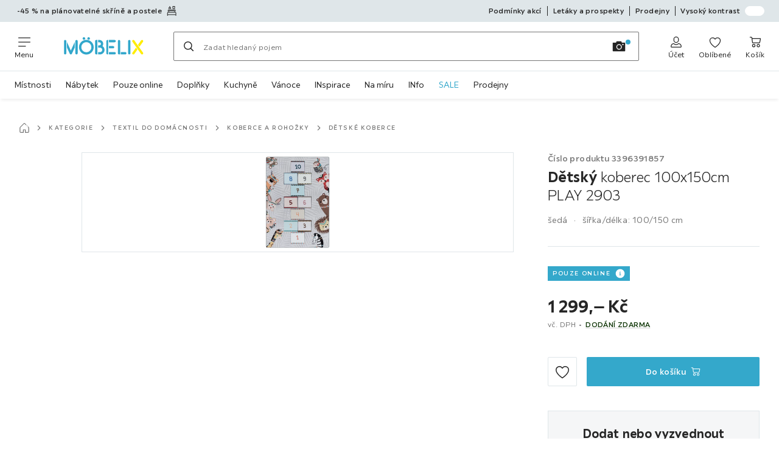

--- FILE ---
content_type: text/html; charset=utf-8
request_url: https://www.moebelix.cz/p/detsky-koberec-100x150cm-play-2903-003396391857
body_size: 52911
content:

<!DOCTYPE html>
<!--
@@@@@@@@@@@@@@@@@@@@@@@@@@@@@@@@@@@@@@@@@@@@@@@@@@@@@@@@@@@@@@@@@@@@@@@@
@@@@@             Thanks for visiting! Wanna join us?              @@@@@
@@@@@  We are looking for curious colleagues! Check our offers on  @@@@@
@@@@@                 https://xxxl.digital/jobs                    @@@@@
@@@@@@@@@@@@@@@@@@@@@@@@@@@@@@@@@@@@@@@@@@@@@@@@@@@@@@@@@@@@@@@@@@@@@@@@
-->
<html lang="cs-CZ">
  <head>
    <meta charset="UTF-8">
    <link href="https://media.moebelix.com" rel="preconnect" crossorigin />
    <title data-rh="true">Dětský koberec 100x150cm PLAY 2903 • Möbelix</title>
    <meta data-rh="true" content="width=device-width, initial-scale=1, minimum-scale=1, shrink-to-fit=no" name="viewport"/><meta data-rh="true" content="telephone=no" name="format-detection"/><meta data-rh="true" content="index, follow" name="robots"/><meta data-rh="true" content="#32a7cb" name="msapplication-TileColor"/><meta data-rh="true" content="/assets/mstile-144x144.mbx.514b9a7d51e1d7ce0ef1.png" name="msapplication-TileImage"/><meta data-rh="true" content="/assets/browserconfig.mbx.59a34474537384540b17.xml" name="msapplication-config"/><meta data-rh="true" content="#32a7cb" name="theme-color"/><meta data-rh="true" content="Möbelix" name="apple-mobile-web-app-title"/><meta data-rh="true" content="Möbelix" name="application-name"/><meta data-rh="true" content="yes" name="mobile-web-app-capable"/><meta data-rh="true" content="black" name="apple-mobile-web-app-status-bar-style"/><meta data-rh="true" content="Dětský koberec 100x150cm PLAY 2903 • Möbelix" property="og:title"/><meta data-rh="true" content="Ben&#x27;n&#x27;jen Dětský koberec 100x150cm PLAY 2903 ✓ Výhodná cena ➤ Objednat nyní online v Möbelix!" property="og:description"/><meta data-rh="true" content="https://www.moebelix.cz/p/detsky-koberec-100x150cm-play-2903-003396391857" property="og:url"/><meta data-rh="true" content="https://media.moebelix.com/i/moebelix/PIuHG-iyNY0F9zkP-nS_p-PA/?fmt=auto&amp;%24dq%24=&amp;w=1200&amp;h=630" property="og:image"/><meta data-rh="true" content="product" property="og:type"/><meta data-rh="true" content="1299" property="product:price:amount"/><meta data-rh="true" content="CZK" property="product:price:currency"/><meta data-rh="true" content="Möbelix" property="og:site_name"/><meta data-rh="true" content="instock" property="og:availability"/><meta data-rh="true" content="Ben&#x27;n&#x27;jen Dětský koberec 100x150cm PLAY 2903 ✓ Výhodná cena ➤ Objednat nyní online v Möbelix!" name="description"/>
    <script type="text/javascript" src="/ruxitagentjs_ICA15789NPRTUVXfghqrux_10327251022105625.js" data-dtconfig="rid=RID_-2106339528|rpid=-1190182347|domain=moebelix.cz|reportUrl=https://bf66963gpm.bf.dynatrace.com/bf|uam=1|app=0c2fe63308ca689c|ssc=1|coo=1|cors=1|cssm=l|owasp=1|featureHash=ICA15789NPRTUVXfghqrux|uana=data-purpose|xb=graphql^bs?operationName^emessages^pservices.xxxlgroup.com^bs/clickstream^pwww^bs.google-analytics^bs.com^piadvize^bs.com^pdoubleclick^bs.net^p^bs/api^bs/tracking^p^bs/commands^pmouseflow^bs.com|rdnt=2|uxrgce=1|cuc=u82drtn2|mel=100000|expw=1|dpvc=1|md=mdcc1=bxxxl.statistics.user.user_id,mdcc2=bxxxl.statistics.user.session_id,mdcc3=bxxxl.statistics.page.pagetype[1],mdcc4=bdocument.domain,mdcc5=bxxxl.statistics.shop.rail,mdcc6=bxxxl.statistics.page.pagetype[1],mdcc7=bxxxl.statistics.shop.country,mdcc8=bidzCustomData.cart_amount,mdcc9=bxxxl.statistics.shop.rail,mdcc10=bdocument.domain|lastModification=1765296064917|mdp=mdcc6,mdcc8,mdcc9,mdcc10|tp=500,50,0|srbbv=2|agentUri=/ruxitagentjs_ICA15789NPRTUVXfghqrux_10327251022105625.js" data-config='{"revision":1765296064917,"beaconUri":"https://bf66963gpm.bf.dynatrace.com/bf","agentUri":"/ruxitagentjs_ICA15789NPRTUVXfghqrux_10327251022105625.js","environmentId":"u82drtn2","modules":"ICA15789NPRTUVXfghqrux"}' data-envconfig='{"tracestateKeyPrefix":"d573fba5-2794ef2b"}' data-appconfig='{"app":"0c2fe63308ca689c","userInteractionCapture":["all"],"requestExclusions":"graphql\\?operationName=messages|services.xxxlgroup.com\\/clickstream|www\\.google-analytics\\.com|iadvize\\.com|doubleclick\\.net|\\/api\\/tracking|\\/commands|mouseflow\\.com"}' async></script><link data-rh="true" href="/assets/apple-touch-icon.mbx.cf9189833e7183a6b21a.png" rel="apple-touch-icon"/><link data-rh="true" href="/assets/apple-touch-icon-180x180.mbx.cf9189833e7183a6b21a.png" rel="apple-touch-icon" sizes="180x180"/><link data-rh="true" href="/assets/apple-touch-icon-167x167.mbx.b858427736ab1dc6de9d.png" rel="apple-touch-icon" sizes="167x167"/><link data-rh="true" href="/assets/apple-touch-icon-152x152.mbx.690f85507802522d88f2.png" rel="apple-touch-icon" sizes="152x152"/><link data-rh="true" href="/assets/apple-touch-icon-120x120.mbx.2f4541d7a0e1fd8764d3.png" rel="apple-touch-icon" sizes="120x120"/><link data-rh="true" href="/assets/favicon-32x32.mbx.0d4f5afa5b0abb8db3f1.png" rel="icon" sizes="32x32" type="image/png"/><link data-rh="true" href="/assets/favicon-16x16.mbx.03d495bee58e3c8ab90b.png" rel="icon" sizes="16x16" type="image/png"/><link data-rh="true" href="/assets/favicon.mbx.caf98e7e6c60df26f2be.ico" rel="shortcut icon"/><link data-rh="true" color="#32a7cb" href="data:image/svg+xml;charset=utf-8,%3Csvg xmlns=&#x27;http://www.w3.org/2000/svg&#x27; viewBox=&#x27;0 0 500 500&#x27;%3E%3Cpath d=&#x27;M0 250v250h500V0H0zm312.4-106.8c3 2.8 137.4 190.5 142.7 199.2 2.1 3.4 2.4 7.7.9 10.7-2.3 4.2-10.9 6.3-16.4 3.8-1.5-.7-27.5-36.6-71.8-99.2-38.1-53.9-70.3-99.6-71.5-101.6-5.2-8.3-.9-16 9-16.1 2.9 0 4.5.7 7.1 3.2m-239.7 2c5.6 5.2 5.3-.2 5.3 106.3 0 108.8.4 102.5-6.3 106.5-3.9 2.4-6.8 2.5-11.1.5-7-3.4-6.6 3.9-6.6-107.8V150.2l2.7-3.2c1.4-1.8 3.6-3.6 4.7-4.1 3.2-1.3 8.6-.2 11.3 2.3m181.4-.9c1.8 1.2 3.9 3.4 4.6 4.7 1 2 1.3 24.4 1.3 101.8 0 109.6.4 103.2-6.3 107.2-3.9 2.4-6.8 2.5-11.3.4-6.8-3.2-6.4 3.1-6.4-107.8V150.2l2.7-3.2c4.6-5.5 9.9-6.4 15.4-2.7m196.9-.8c3.8 2 6 5.3 6 9.1 0 3.3-1.9 6.1-45.7 66.8-8.7 12.1-16.2 22-16.7 22-.5.1-3.8-3.8-7.2-8.6l-6.3-8.7 27.9-39.3c15.4-21.6 29.2-40.1 30.7-41 3.4-2.2 7.5-2.3 11.3-.3M196.8 287.9c-16 35-30.5 65.3-32.1 67.3-2.8 3.5-3.5 3.8-7.9 3.8-3.8 0-5.7-.6-8.4-2.6-1.9-1.5-3.4-3-3.4-3.5 0-.4-12.8-29-28.5-63.5L88 226.6l.2-26.9.3-26.8 33.3 73.8c18.4 40.6 33.7 74.1 34 74.5.4.4 16.2-33.4 35.2-74.9l34.5-75.6.3 26.8.2 26.8zm166.6-21.3 6.6 8.7-2.3 3.1c-1.3 1.7-13.9 19.4-28.1 39.3-14.1 20-26.9 37.2-28.3 38.3-3.1 2.4-8.2 2.6-12.3.5-5.5-2.8-6.5-8.5-2.7-14.6 2.5-4 59.9-83.9 60.2-83.9.2 0 3.3 3.9 6.9 8.6&#x27;/%3E%3C/svg%3E" rel="mask-icon"/><link data-rh="true" href="/assets/iphone5_splash.mbx.a946d488556bcf67faa2.png" media="(device-width: 320px) and (device-height: 568px) and (-webkit-device-pixel-ratio: 2)" rel="apple-touch-startup-image"/><link data-rh="true" href="/assets/iphone6_splash.mbx.3c32b0c654c4ea9a2f56.png" media="(device-width: 375px) and (device-height: 667px) and (-webkit-device-pixel-ratio: 2)" rel="apple-touch-startup-image"/><link data-rh="true" href="/assets/iphoneplus_splash.mbx.8f8f50d1c3c02bc61c5e.png" media="(device-width: 621px) and (device-height: 1104px) and (-webkit-device-pixel-ratio: 3)" rel="apple-touch-startup-image"/><link data-rh="true" href="/assets/iphonex_splash.mbx.5eee160b815d31810e04.png" media="(device-width: 375px) and (device-height: 812px) and (-webkit-device-pixel-ratio: 3)" rel="apple-touch-startup-image"/><link data-rh="true" href="/assets/iphonexr_splash.mbx.cbf22e3b1cc5909ca567.png" media="(device-width: 414px) and (device-height: 896px) and (-webkit-device-pixel-ratio: 2)" rel="apple-touch-startup-image"/><link data-rh="true" href="/assets/iphonexsmax_splash.mbx.34092bce52d104ccc2fe.png" media="(device-width: 414px) and (device-height: 896px) and (-webkit-device-pixel-ratio: 3)" rel="apple-touch-startup-image"/><link data-rh="true" href="/assets/ipad_splash.mbx.84679b2e4ba544dc543c.png" media="(device-width: 768px) and (device-height: 1024px) and (-webkit-device-pixel-ratio: 2)" rel="apple-touch-startup-image"/><link data-rh="true" href="/assets/ipadpro1_splash.mbx.263febea3998e3278326.png" media="(device-width: 834px) and (device-height: 1112px) and (-webkit-device-pixel-ratio: 2)" rel="apple-touch-startup-image"/><link data-rh="true" href="/assets/ipadpro3_splash.mbx.365527953a2db92e1d83.png" media="(device-width: 834px) and (device-height: 1194px) and (-webkit-device-pixel-ratio: 2)" rel="apple-touch-startup-image"/><link data-rh="true" href="/assets/ipadpro2_splash.mbx.145478b03190ce58bf18.png" media="(device-width: 1024px) and (device-height: 1366px) and (-webkit-device-pixel-ratio: 2)" rel="apple-touch-startup-image"/><link data-rh="true" href="/assets/site.webmanifest" rel="manifest"/><link data-rh="true" href="https://www.moebelix.cz/p/detsky-koberec-100x150cm-play-2903-003396391857" rel="canonical"/><link data-rh="true" href="https://www.moebelix.at/p/spielteppich-huepfspiel-grau-bunt-play-100x150-cm-003396391857" hreflang="de-AT" rel="alternate"/><link data-rh="true" href="https://www.moebelix.cz/p/detsky-koberec-100x150cm-play-2903-003396391857" hreflang="cs-CZ" rel="alternate"/><link data-rh="true" href="https://www.moebelix.sk/p/detsky-koberec-100x150cm-play-2903-003396391857" hreflang="sk-SK" rel="alternate"/>
    <link data-chunk="main" rel="stylesheet" href="https://assets.moebelix.com/webshop/mbx/./assets/css/2c84ccacb49faee480bb.css" crossorigin="anonymous">
<link data-chunk="main" rel="stylesheet" href="https://assets.moebelix.com/webshop/mbx/./assets/css/3f4f97dd8d5d0407e8a7.css" crossorigin="anonymous">
<link data-chunk="main" rel="stylesheet" href="https://assets.moebelix.com/webshop/mbx/./assets/css/8f95d878323e4f7e960a.css" crossorigin="anonymous">
<link data-chunk="RelatedProductsModal" rel="stylesheet" href="https://assets.moebelix.com/webshop/mbx/./assets/css/f4032fc053d5075c591c.css" crossorigin="anonymous">
<link data-chunk="productDetail" rel="stylesheet" href="https://assets.moebelix.com/webshop/mbx/./assets/css/65ce0ed056b53735ff07.css" crossorigin="anonymous">
<link data-chunk="productDetail" rel="stylesheet" href="https://assets.moebelix.com/webshop/mbx/./assets/css/1bdea8eb52b67b5fff20.css" crossorigin="anonymous">
<link data-chunk="cms" rel="stylesheet" href="https://assets.moebelix.com/webshop/mbx/./assets/css/89d0a5b8fd66599210ae.css" crossorigin="anonymous">
<link data-chunk="countryOverlay" rel="stylesheet" href="https://assets.moebelix.com/webshop/mbx/./assets/css/a58d5ec04968b7eccdb8.css" crossorigin="anonymous">
<link data-chunk="CmsTrackedNewsletterComponent-index" rel="stylesheet" href="https://assets.moebelix.com/webshop/mbx/./assets/css/4db06a2894acdfcab14c.css" crossorigin="anonymous">
<link data-chunk="TermsAndConditionsModal" rel="stylesheet" href="https://assets.moebelix.com/webshop/mbx/./assets/css/8d8a132aa34a92e97ac0.css" crossorigin="anonymous">
    <script>window.webShopFrontend={"release_Version":"AppWebshop@1.21.17"};</script>
  </head>

  <body >
    
    <div data-hydrate-root="main" id="root"><div class="_aN0GrIOcfkuiXbB4"><header data-purpose="header" id="navigation-start" class="_Vkn8Jbi3H6uwkeY9"><div class="_PBpfbGSGul_aVnRn" data-purpose="meta.navigation"><div class="_bbiDltJOlqafPFWA"><div class="_A9xx0js2N0korf9A"><div class="_iDgu8AAgcP_pqHKR" data-purpose="metanav.linkCarousel.content" style="transform:translateY(-0%)"><a aria-hidden="false" data-purpose="metaNavigation.promotion.link" style="--icon-before-url:url(&quot;data:image/svg+xml;charset=utf-8,%3Csvg xmlns=&#x27;http://www.w3.org/2000/svg&#x27; viewBox=&#x27;0 0 24 24&#x27;%3E%3Cpath d=&#x27;M23.21 16.62a2 2 0 0 0-2-1.92h-18a1.93 1.93 0 0 0-2 2v6.55a.75.75 0 1 0 1.5 0v-1.59h19v1.59a.75.75 0 1 0 1.5 0zM2.71 20.2v-3.53a.44.44 0 0 1 .51-.47h18a.47.47 0 0 1 .51.46v3.5zm15.93-6.06a.76.76 0 0 0 .75-.75v-1.66a.76.76 0 0 0-.75-.75H5.78a.76.76 0 0 0-.75.75v1.66a.75.75 0 1 0 1.5 0v-.91h11.36v.91a.76.76 0 0 0 .75.75&#x27;/%3E%3Cpath d=&#x27;M3.33 14.14a.76.76 0 0 0 .75-.75v-2.82a.53.53 0 0 1 .53-.53h15.2a.53.53 0 0 1 .53.53v2.82a.75.75 0 1 0 1.5 0v-2.82a2 2 0 0 0-2-2H4.61a2 2 0 0 0-2 2v2.82a.76.76 0 0 0 .72.75m1.51-7.56H10a.76.76 0 0 0 .75-.75 3.55 3.55 0 0 0-2.56-3.5V.75a.75.75 0 0 0-1.5 0v1.58a3.57 3.57 0 0 0-2.56 3.5.76.76 0 0 0 .71.75m2.53-2.85h.06a1.85 1.85 0 0 1 1.66 1.35H5.71a1.88 1.88 0 0 1 1.66-1.35m7.74 3.3h4.5a.76.76 0 0 0 .75-.75V.75a.76.76 0 0 0-.75-.75h-4.5a.76.76 0 0 0-.75.75v5.53a.76.76 0 0 0 .75.75m.75-5.53h3v4h-3z&#x27;/%3E%3C/svg%3E&quot;);--icon-after-url:url(&quot;data:image/svg+xml;charset=utf-8,%3Csvg xmlns=&#x27;http://www.w3.org/2000/svg&#x27; viewBox=&#x27;0 0 24 24&#x27;%3E%3Cpath d=&#x27;M23.21 16.62a2 2 0 0 0-2-1.92h-18a1.93 1.93 0 0 0-2 2v6.55a.75.75 0 1 0 1.5 0v-1.59h19v1.59a.75.75 0 1 0 1.5 0zM2.71 20.2v-3.53a.44.44 0 0 1 .51-.47h18a.47.47 0 0 1 .51.46v3.5zm15.93-6.06a.76.76 0 0 0 .75-.75v-1.66a.76.76 0 0 0-.75-.75H5.78a.76.76 0 0 0-.75.75v1.66a.75.75 0 1 0 1.5 0v-.91h11.36v.91a.76.76 0 0 0 .75.75&#x27;/%3E%3Cpath d=&#x27;M3.33 14.14a.76.76 0 0 0 .75-.75v-2.82a.53.53 0 0 1 .53-.53h15.2a.53.53 0 0 1 .53.53v2.82a.75.75 0 1 0 1.5 0v-2.82a2 2 0 0 0-2-2H4.61a2 2 0 0 0-2 2v2.82a.76.76 0 0 0 .72.75m1.51-7.56H10a.76.76 0 0 0 .75-.75 3.55 3.55 0 0 0-2.56-3.5V.75a.75.75 0 0 0-1.5 0v1.58a3.57 3.57 0 0 0-2.56 3.5.76.76 0 0 0 .71.75m2.53-2.85h.06a1.85 1.85 0 0 1 1.66 1.35H5.71a1.88 1.88 0 0 1 1.66-1.35m7.74 3.3h4.5a.76.76 0 0 0 .75-.75V.75a.76.76 0 0 0-.75-.75h-4.5a.76.76 0 0 0-.75.75v5.53a.76.76 0 0 0 .75.75m.75-5.53h3v4h-3z&#x27;/%3E%3C/svg%3E&quot;)" class="_A6dIemK_x0PZSoKc _Ej3IXg5pfH1a2YNs _EAb93Jr_SaMf6lDF _H5F5dLs3OksFW9Cj _AucYWBUCn6PDgXlM _Kes7ynCOFs5S8DXA _rygPX2slTty8Lavs _mLMvc5ZJLUivtdzj _FodqPfTiXNOjN5v_" href="/c/planovatelne-loznice"><span class="_NfLe6vEngMythhlc">-45 % na plánovatelné skříně a postele</span></a><a aria-hidden="false" data-purpose="metaNavigation.promotion.link" style="--icon-before-url:url(&quot;data:image/svg+xml;charset=utf-8,%3Csvg xmlns=&#x27;http://www.w3.org/2000/svg&#x27; viewBox=&#x27;0 0 24 24&#x27;%3E%3Cpath d=&#x27;M17.982 12.514h-7.64v-1.847a.4.4 0 1 1 .799 0v.46a.749.749 0 1 0 1.498 0v-.46a1.898 1.898 0 1 0-3.795 0v1.847H5.528a.76.76 0 0 0-.75.75v9.987a.75.75 0 1 0 1.499 0v-.64h10.986v.64a.75.75 0 0 0 1.498 0v-9.988a.76.76 0 0 0-.779-.749M6.277 13.983h4.714v7.08H6.277zm6.242 7.08v-7.08h4.744v7.08z&#x27;/%3E%3Cpath d=&#x27;M14.277 16.51a.749.749 0 1 0 0-1.499.749.749 0 0 0 0 1.498zm-5.004 0a.75.75 0 1 0 0-1.499.75.75 0 0 0 0 1.498zm5.004-11.696a.749.749 0 1 0 0-1.498.749.749 0 0 0 0 1.498m-5.004 0a.75.75 0 1 0 0-1.498.75.75 0 0 0 0 1.498&#x27;/%3E%3Cpath d=&#x27;M18.981 0H4.529a.76.76 0 0 0-.749.75v6.51a.76.76 0 0 0 .75.73h14.45a.76.76 0 0 0 .75-.75V.76a.76.76 0 0 0-.75-.76zM5.278 1.508h5.713v4.994H5.278zm12.984 4.994h-5.743V1.508h5.743z&#x27;/%3E%3C/svg%3E&quot;);--icon-after-url:url(&quot;data:image/svg+xml;charset=utf-8,%3Csvg xmlns=&#x27;http://www.w3.org/2000/svg&#x27; viewBox=&#x27;0 0 24 24&#x27;%3E%3Cpath d=&#x27;M17.982 12.514h-7.64v-1.847a.4.4 0 1 1 .799 0v.46a.749.749 0 1 0 1.498 0v-.46a1.898 1.898 0 1 0-3.795 0v1.847H5.528a.76.76 0 0 0-.75.75v9.987a.75.75 0 1 0 1.499 0v-.64h10.986v.64a.75.75 0 0 0 1.498 0v-9.988a.76.76 0 0 0-.779-.749M6.277 13.983h4.714v7.08H6.277zm6.242 7.08v-7.08h4.744v7.08z&#x27;/%3E%3Cpath d=&#x27;M14.277 16.51a.749.749 0 1 0 0-1.499.749.749 0 0 0 0 1.498zm-5.004 0a.75.75 0 1 0 0-1.499.75.75 0 0 0 0 1.498zm5.004-11.696a.749.749 0 1 0 0-1.498.749.749 0 0 0 0 1.498m-5.004 0a.75.75 0 1 0 0-1.498.75.75 0 0 0 0 1.498&#x27;/%3E%3Cpath d=&#x27;M18.981 0H4.529a.76.76 0 0 0-.749.75v6.51a.76.76 0 0 0 .75.73h14.45a.76.76 0 0 0 .75-.75V.76a.76.76 0 0 0-.75-.76zM5.278 1.508h5.713v4.994H5.278zm12.984 4.994h-5.743V1.508h5.743z&#x27;/%3E%3C/svg%3E&quot;)" class="_A6dIemK_x0PZSoKc _Ej3IXg5pfH1a2YNs _EAb93Jr_SaMf6lDF _H5F5dLs3OksFW9Cj _AucYWBUCn6PDgXlM _Kes7ynCOFs5S8DXA _rygPX2slTty8Lavs _mLMvc5ZJLUivtdzj _FodqPfTiXNOjN5v_" href="/kuchyne-na-miru-C4C1"><span class="_NfLe6vEngMythhlc">-60 % na plánovatelné kuchyně</span></a></div></div><div data-testid="metaNav.service.container" class="_mUBR3RsLRDdj8qYZ"><div class="_TaiXm5ewU4DA5ewW" data-purpose="metaNav.service.nodes"><a aria-hidden="false" data-purpose="metaNavigation.service.link" class="_A6dIemK_x0PZSoKc _Ej3IXg5pfH1a2YNs _EAb93Jr_SaMf6lDF _H5F5dLs3OksFW9Cj _mrpsEHtrNFnZCqTw" href="/c/podminky"><span class="_NfLe6vEngMythhlc">Podmínky akcí</span></a><a aria-hidden="false" data-purpose="metaNavigation.service.link" class="_A6dIemK_x0PZSoKc _Ej3IXg5pfH1a2YNs _EAb93Jr_SaMf6lDF _H5F5dLs3OksFW9Cj _mrpsEHtrNFnZCqTw" href="/prospekty"><span class="_NfLe6vEngMythhlc">Letáky a prospekty</span></a><a aria-hidden="false" data-purpose="metaNavigation.service.link" class="_A6dIemK_x0PZSoKc _Ej3IXg5pfH1a2YNs _EAb93Jr_SaMf6lDF _H5F5dLs3OksFW9Cj _mrpsEHtrNFnZCqTw" href="/prodejny"><span class="_NfLe6vEngMythhlc">Prodejny</span></a><input role="switch" id="contrast-toggle-navigation" class="_klvfS7Iu9hlj6btE" type="checkbox"/><label for="contrast-toggle-navigation" class="_eNgB1v3Y4BlpJl__ _AkCqvuGmFJUDi5VL">Vysoký kontrast<span class="_bvcMp6ZRIEYpjWnp" role="presentation"><i class="_F8X_Nbg_K52B5iMN _ybDJ9s_RIXiJ0OKo" role="presentation"><svg xmlns="http://www.w3.org/2000/svg" viewBox="0 0 24 24"><path d="M12 1.5c2.7 0 5.4 1 7.4 3.1 4.1 4.1 4.1 10.7 0 14.8-2.1 2.1-4.7 3.1-7.4 3.1s-5.4-1-7.4-3.1C.5 15.3.5 8.7 4.6 4.6c2-2.1 4.7-3.1 7.4-3.1M12 0C8.8 0 5.8 1.2 3.5 3.5S0 8.8 0 12s1.2 6.2 3.5 8.5S8.8 24 12 24s6.2-1.2 8.5-3.5S24 15.2 24 12s-1.2-6.2-3.5-8.5S15.2 0 12 0" style="fill:#fff"/><path d="M19.4 4.6C15.3.5 8.7.5 4.6 4.6s-4.1 10.7 0 14.8 10.7 4.1 14.8 0 4.1-10.7 0-14.8m-1 13.8c-3.5 3.5-9.2 3.5-12.7 0L18.4 5.6c3.5 3.6 3.5 9.2 0 12.8" style="fill:#0f0f0f"/><path d="M18.4 5.6 5.6 18.4c3.5 3.5 9.2 3.5 12.7 0s3.6-9.2.1-12.8" style="fill:#fff"/></svg></i></span></label></div></div></div></div><div class="_jK1FBmzdiQWjWeej"><button aria-label="Změnit navigaci" class="_eZcEOsrRXsmM6qR8 _Kes7ynCOFs5S8DXA" data-purpose="header.button.hamburger" data-toggle="collapse" style="--icon-before-url:url(&quot;data:image/svg+xml;charset=utf-8,%3Csvg xmlns=&#x27;http://www.w3.org/2000/svg&#x27; viewBox=&#x27;0 0 96 96&#x27;%3E%3Cpath d=&#x27;M3 12h90c1.7 0 3 1.3 3 3s-1.3 3-3 3H3c-1.7 0-3-1.3-3-3s1.3-3 3-3m0 33h90c1.7 0 3 1.3 3 3s-1.3 3-3 3H3c-1.7 0-3-1.3-3-3s1.3-3 3-3m0 33h54c1.7 0 3 1.3 3 3s-1.3 3-3 3H3c-1.7 0-3-1.3-3-3s1.3-3 3-3&#x27;/%3E%3C/svg%3E&quot;)" type="button"><span class="_k3JRmYjpLoj0cZi5">Menu</span></button><a aria-hidden="false" aria-label="XXXLutz" class="_vwHbOmEKwjpEkEla" data-purpose="header.railLogo" href="/"><span class="_JJopxCuW8eok_2JX">XXXLutz</span><i aria-hidden="true" class="_F8X_Nbg_K52B5iMN _WeF1d5m7Jktz_sC4" role="presentation"><svg xmlns="http://www.w3.org/2000/svg" preserveAspectRatio="xMidYMid slice" style="width:100%;height:100%;overflow:visible" viewBox="0 0 1366 768"><g fill="#FFED00"><path d="m1344.5 489.5-87.7-123.7v.1l-56.8-80c-3.6-5.1-9.6-8.2-16-8.2-3.8 0-7.6 1.1-10.8 3.2-4.4 2.9-7.3 7.2-8.3 12.3-.9 4.5.1 9 2.4 13l89.4 126.2 56.8 80c3.4 4.7 8.7 7.7 14.7 8.1h1.3c3.8 0 7.5-1.1 10.8-3.2 4.4-2.9 7.3-7.2 8.3-12.3.9-5-.2-10-3.1-14.2z"/><path d="M1345.4 307.4c3-4.2 4.1-9.2 3.1-14.2-1-5.1-3.9-9.4-8.3-12.3-3.2-2.1-6.9-3.2-10.8-3.2-6.4 0-12.3 3-16 8.1l-52 73.2 23.6 33.3z"/><path d="M1168 490.9c-3 4.2-4.1 9.2-3.1 14.2 1 5.1 3.9 9.4 8.3 12.3 3.2 2.1 6.9 3.2 10.8 3.2h1.3c5.9-.4 11.3-3.4 14.6-8.1l52-73.2-23.6-33.3z"/></g><path fill="#32A7CB" d="M1115 277.7c-10.7 0-19.4 8.7-19.4 19.4v203.5c0 10.7 8.7 19.4 19.4 19.4s19.4-8.7 19.4-19.4V297.1c0-10.7-8.7-19.4-19.4-19.4"/><g fill="#32A7CB"><path d="M963.3 481.1v-184c0-10.7-8.7-19.4-19.4-19.4s-19.4 8.7-19.4 19.4v203.6c0 10.6 8.7 19.2 19.4 19.2h19.4z"/><path d="M1048.7 481.1h-74.1v38.8h74.1c10.7 0 19.4-8.7 19.4-19.4s-8.7-19.4-19.4-19.4"/></g><g fill="#32A7CB"><path d="M870.1 316.5c10.7 0 19.4-8.7 19.4-19.4s-8.7-19.4-19.4-19.4h-95.8v38.8z"/><path d="M870.1 520c10.7 0 19.4-8.7 19.4-19.4s-8.7-19.4-19.4-19.4h-95.8V520z"/><path d="M753.3 277.7c-14.9 0-21.5 9.7-21.5 19.4v203.6c0 10.6 8.7 19.2 19.4 19.2H763V277.7z"/><path d="M844.1 418.4c10.7 0 19.4-8.7 19.4-19.4s-8.7-19.4-19.4-19.4h-69.8v38.8z"/></g><g fill="#32A7CB"><path d="M581.6 481.3V277.8h-17.3c-14.9 0-21.5 9.7-21.5 19.4v203.5c0 10.6 8.7 19.2 19.4 19.2h19.4z"/><path d="M667 380.3c8.1-10.9 12.4-24.1 12.4-38 0-35.6-28.9-64.5-64.4-64.5h-22.2v38.9H615c14.1 0 25.6 11.5 25.6 25.6s-11.5 25.6-25.6 25.6h-22.2v38.6h32.1c20.7 0 37.5 16.8 37.5 37.5s-16.8 37.5-37.5 37.5l-32.2-.1V520h32.1c42.1 0 76.3-34.1 76.3-76 .3-26.1-12.7-49.7-34.1-63.7"/></g><path fill="#32A7CB" d="M355.9 275.1c11.9 0 21.7-9.7 21.7-21.7 0-11.9-9.7-21.7-21.7-21.7s-21.7 9.7-21.7 21.7c0 11.9 9.7 21.7 21.7 21.7"/><path fill="#32A7CB" d="M434.9 275.1c11.9 0 21.7-9.7 21.7-21.7 0-11.9-9.7-21.7-21.7-21.7s-21.7 9.7-21.7 21.7c0 11.9 9.8 21.7 21.7 21.7"/><path fill="#32A7CB" d="M396.4 276.1c-67.8 0-123 55.2-123 123s55.2 123 123 123 123-55.2 123-123-55.2-123-123-123m0 207c-46.4 0-84.1-37.7-84.1-84.1s37.7-84.1 84.1-84.1 84.1 37.7 84.1 84.1-37.8 84.1-84.1 84.1"/><g fill="#32A7CB"><path d="M60.8 315.9v-18.7c0-10.7-8.7-19.4-19.4-19.4S22 286.5 22 297.2v203.4c0 10.7 8.7 19.4 19.4 19.4s19.4-8.7 19.4-19.4V315.9"/><path d="m136.5 455.9-64-141V407L119 509c.3.7.7 1.3 1.2 2.1.4.7.9 1.3 1.3 1.8l.4.5c.5.6 1 1.1 1.6 1.6l.3.3.3.2c.5.4 1.1.8 1.6 1.2l.5.3c.6.4 1.2.7 1.6.9l.5.3.3.1c.7.3 1.5.6 2.2.8l.6.2c.6.2 1.3.3 1.9.4l.7.1c.8.1 1.6.2 2.5.2.8 0 1.6-.1 2.5-.2l.6-.1c.7-.1 1.3-.3 2-.4l.6-.2c.7-.2 1.5-.5 2-.7l.6-.3.2-.1c.6-.3 1.2-.6 1.8-1l.5-.3c.6-.4 1.2-.8 1.7-1.3l.3-.2q.9-.75 1.8-1.8l.4-.5c.5-.6 1-1.2 1.5-2 .4-.6.8-1.3 1.1-2l46.6-102.2v-92.1z"/><path d="M231.8 277.7c-10.7 0-19.4 8.7-19.4 19.4v203.4c0 10.7 8.7 19.4 19.4 19.4s19.4-8.7 19.4-19.4V297.1c0-10.7-8.7-19.4-19.4-19.4"/></g></svg></i></a><a href="#main" class="_STaYLYewD48oytiY">K hlavnímu obsahu</a><form data-purpose="header.searchBar" class="_R1FhVgk3Gfcw3_xq" role="search" method="GET" action="/s/"><div class="_l1gpaR63aE68syIy __0vzHE2g3A0Lli9Z _bBgn4eB5dzPPu2Q6" data-purpose="header.searchBar.input"><div class="_irAf43tEfRDvoYya"><button aria-label="Hledat" class="_M1PnHHSvaCkcnyGU _js5EqAGeHLC6BZLc _Kes7ynCOFs5S8DXA" title="" type="submit" data-purpose="header.searchBar.button.submit" data-track-id="searchButton" style="--icon-before-url:url(&quot;data:image/svg+xml;charset=utf-8,%3Csvg xmlns=&#x27;http://www.w3.org/2000/svg&#x27; viewBox=&#x27;0 0 96 96&#x27;%3E%3Cpath d=&#x27;M66.7 72.8c-7 5.7-15.9 9-25.6 9C18.6 81.8.4 63.6.4 41.1S18.6.4 41.1.4s40.7 18.2 40.7 40.7c0 9.7-3.4 18.6-9 25.6.2.1.3.3.5.4L95.1 89c1.7 1.7 1.7 4.5 0 6.2s-4.5 1.7-6.2 0L67.1 73.3c-.1-.2-.3-.3-.4-.5m-25.6.3c17.7 0 32-14.3 32-32s-14.3-32-32-32-32 14.3-32 32 14.4 32 32 32&#x27;/%3E%3C/svg%3E&quot;)"></button></div><input aria-controls="search-suggestions" autoComplete="off" data-track-id="searchBox" enterKeyHint="search" aria-invalid="false" aria-readonly="false" class="_IMBCY2rWXpRHtJzw _l5q_caxFOU26TY9o _oGbh6v1aWXXNTgT3 _BfAwwMiIT3JomYdE" id="searchBox" inputMode="search" name="s" type="search" placeholder="Zadat hledaný pojem" data-purpose="header.searchBar.input.field" value=""/><label class="_uygIeQgJGFBQTADA __sFU6GfqCZm02sEL _Fo9y6DxGvIb7u5PQ" data-optional-symbol="" data-required-symbol="*" for="searchBox">Hledat</label><div class="_o51WBtnsw8x2_eZB"><div class="_TpPobZr_qfkfDO5T"><button class="__u4rMg8eVxMRVKql" aria-label="Smazat hledaný pojem" data-testid="cancel.button" type="reset" tabindex="0"><i aria-hidden="true" class="_F8X_Nbg_K52B5iMN _inwR9iQK1nPL_com" role="presentation"><svg xmlns="http://www.w3.org/2000/svg" viewBox="0 0 96 96"><path d="M48.09 36.08C59.53 24.855 71.012 13.67 82.343 2.34a9.5 9.5 0 0 1 1.16-.96C84.635.61 85.9.201 87.247.03 87.75 0 87.745 0 88.251 0c1.186.074 2.316.326 3.381.868a8.07 8.07 0 0 1 4.332 6.375c.08.835.027 1.68-.157 2.498-.298 1.336-.94 2.498-1.806 3.545-11.116 11.838-22.545 23.373-34.085 34.8 11.225 11.44 22.41 22.922 33.741 34.253.813.866 1.466 1.823 1.87 2.948a8.02 8.02 0 0 1 0 5.419 8 8 0 0 1-1.206 2.193 8.06 8.06 0 0 1-7.074 3.062 8 8 0 0 1-3.32-1.08 9.5 9.5 0 0 1-1.217-.884c-11.838-11.116-23.373-22.545-34.8-34.085-11.44 11.225-22.922 22.41-34.253 33.741-.866.813-1.823 1.466-2.947 1.87a8 8 0 0 1-2.961.47 8.06 8.06 0 0 1-6.635-3.925 8 8 0 0 1-1.079-4.825 8 8 0 0 1 1.079-3.319 9.5 9.5 0 0 1 .885-1.218c11.116-11.838 22.544-23.373 34.085-34.8-11.225-11.44-22.41-22.922-33.74-34.253-.931-.99-1.645-2.111-2.026-3.425a8.07 8.07 0 0 1 2.025-7.889A8 8 0 0 1 4.368.868C5.433.326 6.563.074 7.748 0c.503 0 .5 0 1.005.031.502.064.991.141 1.479.283 1.147.333 2.143.924 3.058 1.681C25.128 13.111 36.663 24.54 48.09 36.08"/></svg></i></button><div class="_ZGw8Av8yAZCv1b88"><button aria-label="Vyhledávání obrázků" class="_M1PnHHSvaCkcnyGU _d1U9hEZTXM8KBtJi _sYIxxvCfc0qeVMKI _Kes7ynCOFs5S8DXA" title="" type="button" data-purpose="image.search.modal.open" style="--icon-before-url:url(&quot;data:image/svg+xml;charset=utf-8,%3Csvg xmlns=&#x27;http://www.w3.org/2000/svg&#x27; viewBox=&#x27;0 0 24 24&#x27;%3E%3Cpath fill-rule=&#x27;evenodd&#x27; d=&#x27;M22.42 5.33h-5.28l-.62-1.75a.76.76 0 0 0-.71-.5H8.19a.76.76 0 0 0-.71.5l-.62 1.75H1.58a.76.76 0 0 0-.75.75v14.09a.76.76 0 0 0 .75.75h20.84a.76.76 0 0 0 .75-.75V6.08a.76.76 0 0 0-.75-.75M12.274 8.2a4.93 4.93 0 1 0-.02 9.86 4.93 4.93 0 0 0 .02-9.86m0 8.35a3.43 3.43 0 1 1 3.42-3.43 3.44 3.44 0 0 1-3.42 3.43m7.434-6.678a1.17 1.17 0 0 1-.651.198 1.16 1.16 0 0 1-1.17-1.16 1.17 1.17 0 1 1 1.82.962Z&#x27; clip-rule=&#x27;evenodd&#x27;/%3E%3C/svg%3E&quot;)"></button></div></div></div></div></form><div class="_JGqCj0yQYVXIWEPz"><div class="_iSBNLrdpI2Cgpq_X _r9rgTg7AIznhkjsT"><button data-testid="actionIcon.button" class="_mWhAXJo09SuCh3Lw _DtDydyrWiMMdMFig _Kes7ynCOFs5S8DXA" style="--icon-before-url:url(&quot;data:image/svg+xml;charset=utf-8,%3Csvg xmlns=&#x27;http://www.w3.org/2000/svg&#x27; viewBox=&#x27;0 0 24 24&#x27;%3E%3Cpath d=&#x27;M12 13.52a5.26 5.26 0 0 1-5.25-5.25V6.5a5.25 5.25 0 1 1 10.5 0v1.77A5.26 5.26 0 0 1 12 13.52m0-10.77A3.75 3.75 0 0 0 8.25 6.5v1.77a3.75 3.75 0 0 0 7.5 0V6.5A3.75 3.75 0 0 0 12 2.75m9 20H3.05a1.76 1.76 0 0 1-1.661-1.197 1.8 1.8 0 0 1-.089-.723 6.77 6.77 0 0 1 5.25-6.46 1.72 1.72 0 0 1 1.7.48 5.24 5.24 0 0 0 7.5 0 1.72 1.72 0 0 1 1.7-.48 6.79 6.79 0 0 1 5.25 6.46 1.78 1.78 0 0 1-1.023 1.76 1.8 1.8 0 0 1-.677.16M7 15.81A5.28 5.28 0 0 0 2.8 21a.27.27 0 0 0 .06.2.26.26 0 0 0 .19.08H21a.26.26 0 0 0 .19-.08.27.27 0 0 0 .06-.2A5.28 5.28 0 0 0 17 15.81a.24.24 0 0 0-.2.09 6.74 6.74 0 0 1-9.64 0 .28.28 0 0 0-.16-.09&#x27;/%3E%3C/svg%3E&quot;)" state="[object Object]" data-purpose="header.login.actionIcon" aria-label="Anmelden" type="button"><span class="_S4Xnh4sD1w32FKKU">Účet</span></button></div><div class="_iSBNLrdpI2Cgpq_X"><a aria-hidden="false" aria-label="K oblíbeným položkám 0 produkty " class="_mWhAXJo09SuCh3Lw _DtDydyrWiMMdMFig _Kes7ynCOFs5S8DXA" data-purpose="wxs.header.actions.favourites" style="--icon-before-url:url(&quot;data:image/svg+xml;charset=utf-8,%3Csvg xmlns=&#x27;http://www.w3.org/2000/svg&#x27; viewBox=&#x27;0 0 24 24&#x27;%3E%3Cpath d=&#x27;M12 23.07a.8.8 0 0 1-.4-.11C11.17 22.68 1 16.15 1 9.18a6.25 6.25 0 0 1 11-4.06 6.25 6.25 0 0 1 11 4.06c0 7-10.17 13.5-10.6 13.78a.8.8 0 0 1-.4.11M7.25 4.43A4.75 4.75 0 0 0 2.5 9.18c0 5.43 7.64 11 9.5 12.24 1.86-1.26 9.5-6.81 9.5-12.24a4.75 4.75 0 0 0-8.85-2.39.78.78 0 0 1-1.3 0 4.76 4.76 0 0 0-4.1-2.36&#x27;/%3E%3C/svg%3E&quot;)" href="/favourites"><span class="_S4Xnh4sD1w32FKKU">Oblíbené</span></a></div><div class="_iSBNLrdpI2Cgpq_X _kqB6gVYcQQq8wASK"><a aria-hidden="false" aria-label="Moje rezervace 0 produkty " class="_mWhAXJo09SuCh3Lw _DtDydyrWiMMdMFig _Kes7ynCOFs5S8DXA" data-purpose="wxs.header.actions.reservation" style="--icon-before-url:url(&quot;data:image/svg+xml;charset=utf-8,%3Csvg xmlns=&#x27;http://www.w3.org/2000/svg&#x27; viewBox=&#x27;0 0 24 24&#x27;%3E%3Cpath d=&#x27;M12 0a12 12 0 1 0 0 24 12 12 0 0 0 0-24m0 22.5A10.5 10.5 0 1 1 22.5 12 10.51 10.51 0 0 1 12 22.5&#x27;/%3E%3Cpath d=&#x27;m16 8.85-3.25 1.85V4a.75.75 0 1 0-1.5 0v8a1 1 0 0 0 0 .15.34.34 0 0 0 .05.14v.05a.9.9 0 0 0 .2.19l.07.05a.8.8 0 0 0 .34.09.75.75 0 0 0 .34-.09l4.33-2.5a.76.76 0 0 0 .27-1 .75.75 0 0 0-.85-.23&#x27;/%3E%3C/svg%3E&quot;)" href="/rezervace"><span class="_S4Xnh4sD1w32FKKU">header.actionIcons.reservation.label</span></a></div><div class="_iSBNLrdpI2Cgpq_X"><a aria-hidden="false" aria-label="Můj nákupní koš 0 produkty " class="_mWhAXJo09SuCh3Lw _DtDydyrWiMMdMFig _Kes7ynCOFs5S8DXA" data-purpose="wxs.header.actions.cart" style="--icon-before-url:url(&quot;data:image/svg+xml;charset=utf-8,%3Csvg xmlns=&#x27;http://www.w3.org/2000/svg&#x27; viewBox=&#x27;0 0 24 24&#x27;%3E%3Cpath d=&#x27;M7.46 14.46A1.71 1.71 0 0 1 5.82 13L4.49 3.4a.19.19 0 0 0-.19-.15H1.77a.75.75 0 0 1 0-1.5h2.57A1.73 1.73 0 0 1 6 3.17l.16 1.19h15.41q.195-.027.39 0a1.38 1.38 0 0 1 1 1.69l-1.46 7a1.81 1.81 0 0 1-1.66 1.38zm-1.11-8.6 1 7a.21.21 0 0 0 .19.14h12.23a.27.27 0 0 0 .23-.22l1.45-6.89zM9 22.25A3.25 3.25 0 1 1 12.25 19 3.26 3.26 0 0 1 9 22.25m0-5A1.75 1.75 0 1 0 10.75 19 1.76 1.76 0 0 0 9 17.25m7.194 4.452A3.25 3.25 0 0 0 18 22.25 3.26 3.26 0 0 0 21.25 19a3.25 3.25 0 1 0-5.056 2.702m.834-4.157A1.75 1.75 0 0 1 18 17.25 1.76 1.76 0 0 1 19.75 19a1.75 1.75 0 1 1-2.722-1.455&#x27;/%3E%3C/svg%3E&quot;)" href="/cart"><span class="_S4Xnh4sD1w32FKKU">Košík</span></a></div></div><div class="_PQWtmfYqhTa4yGY8" data-purpose="header.overlay" role="presentation"></div><nav class="_hd6QjqlhCyzJrYj7 _Rddw9mGsXV3Cj4Ym" data-purpose="mainNavigation.container"><ul class="_OX_F91LqxwVLrij_"><li class="_Ktmq19E26FJSl7AA"><a aria-haspopup="true" aria-hidden="false" class="_ioEAXTarkdmIPJUI" data-purpose="mainNavigation.link" href="/c/mistnosti" rel="noreferrer noopener" target="_blank">Místnosti</a></li><li class="_Ktmq19E26FJSl7AA"><a aria-haspopup="true" aria-hidden="false" class="_ioEAXTarkdmIPJUI" data-purpose="mainNavigation.link" href="/c/nabytek" rel="noreferrer noopener" target="_blank">Nábytek</a></li><li class="_Ktmq19E26FJSl7AA"><a aria-haspopup="false" aria-hidden="false" class="_ioEAXTarkdmIPJUI" data-purpose="mainNavigation.link" href="/c/online-only-s-dodanim-zdarma">Pouze online</a></li><li class="_Ktmq19E26FJSl7AA"><a aria-haspopup="true" aria-hidden="false" class="_ioEAXTarkdmIPJUI" data-purpose="mainNavigation.link" href="/c/bytove-doplnky">Doplňky</a></li><li class="_Ktmq19E26FJSl7AA"><a aria-haspopup="true" aria-hidden="false" class="_ioEAXTarkdmIPJUI" data-purpose="mainNavigation.link" href="/kuchyne-na-miru-C4C1">Kuchyně</a></li><li class="_Ktmq19E26FJSl7AA"><a aria-haspopup="true" aria-hidden="false" class="_ioEAXTarkdmIPJUI" data-purpose="mainNavigation.link" href="/vanocni-vyzdoba-a-doplnky-C15C4">Vánoce</a></li><li class="_Ktmq19E26FJSl7AA"><a aria-haspopup="true" aria-hidden="false" class="_ioEAXTarkdmIPJUI" data-purpose="mainNavigation.link" href="/c/blog">INspirace</a></li><li class="_Ktmq19E26FJSl7AA"><a aria-haspopup="true" aria-hidden="false" class="_ioEAXTarkdmIPJUI" data-purpose="mainNavigation.link" href="/c/bydleni-na-miru">Na míru</a></li><li class="_Ktmq19E26FJSl7AA"><a aria-haspopup="true" aria-hidden="false" class="_ioEAXTarkdmIPJUI" data-purpose="mainNavigation.link" href="/prospekty">INfo</a></li><li class="_Ktmq19E26FJSl7AA"><a aria-haspopup="false" aria-hidden="false" class="_ioEAXTarkdmIPJUI _HAduhRXDQRz7cGdL" data-purpose="mainNavigation.link" href="/c/slevy">SALE</a></li><li class="_Ktmq19E26FJSl7AA"><a aria-haspopup="false" aria-hidden="false" class="_ioEAXTarkdmIPJUI" data-purpose="mainNavigation.link" href="/prodejny">Prodejny</a></li></ul></nav></div></header><main id="main" class="_KpKIa3rGXsCCH35F" tabindex="-1"><div class="_p29pH3n1Up9_OZji" role="status" aria-live="polite" aria-atomic="true" aria-relevant="all"><span></span></div><div class="_z7HmIAM4iMqJMk4L" data-purpose="productDetailPage.container"><div class="_sBgOISgcj_tyU9Ur _VBYzU6S1pf_rN_FU"><script type="application/ld+json">{"@context":"https://schema.org/","@type":"BreadcrumbList","itemListElement":[{"@type":"ListItem","item":"https://www.moebelix.cz/","name":"Hlavní stránka","position":1},{"@type":"ListItem","item":"https://www.moebelix.cz/kategorie/root","name":"Kategorie","position":2},{"@type":"ListItem","item":"https://www.moebelix.cz/textil-do-domacnosti-C10","name":"Textil do domácnosti","position":3},{"@type":"ListItem","item":"https://www.moebelix.cz/koberce-a-rohozky-C10C6","name":"Koberce a rohožky","position":4},{"@type":"ListItem","item":"https://www.moebelix.cz/detske-koberce-C10C6C4","name":"Dětské koberce","position":5}]}</script><nav class="_tc4ekEAzasI59pN9" aria-label="breadcrumbs"><div class="_JvuTE2QT12pBcTIB"><a aria-hidden="false" aria-label="Hlavní stránka" data-purpose="breadcrumbs.home" style="--icon-before-url:url(&quot;data:image/svg+xml;charset=utf-8,%3Csvg xmlns=&#x27;http://www.w3.org/2000/svg&#x27; viewBox=&#x27;0 0 96 96&#x27;%3E%3Cpath d=&#x27;M41 2.88a9.85 9.85 0 0 1 14 0l11.74 11.78a3.28 3.28 0 0 1-4.65 4.64L50.32 7.53a3.28 3.28 0 0 0-4.64 0L9.57 43.64a3.25 3.25 0 0 0-1 2.32v40a3.28 3.28 0 0 0 3.28 3.28h23v-23a3.28 3.28 0 0 1 3.28-3.28h19.7a3.28 3.28 0 0 1 3.28 3.28v23h23a3.28 3.28 0 0 0 3.28-3.28V46a3.25 3.25 0 0 0-1-2.32L81.79 39a3.28 3.28 0 0 1 4.64-4.65L91.07 39A9.82 9.82 0 0 1 94 46v40a9.85 9.85 0 0 1-9.85 9.84h-26.3a3.28 3.28 0 0 1-3.28-3.28v-23H41.43v23a3.28 3.28 0 0 1-3.28 3.28H11.89A9.85 9.85 0 0 1 2 85.92V46a9.82 9.82 0 0 1 2.89-7zm33.26 20.66A3.29 3.29 0 1 1 71 26.83a3.29 3.29 0 0 1 3.26-3.29&#x27;/%3E%3C/svg%3E&quot;)" class="_iAUstiVBjyxePc5M _DIgpWWxopD5PbtYk _Kes7ynCOFs5S8DXA" data-name="Hlavní stránka" href="/"></a></div><ol class="_yUQM7gg_LwvGtIL3"><li class="_cMUel3ZH3EnoNUly _BQc8KR1ENao1WaLk"><a aria-hidden="false" aria-label="Hlavní stránka" data-purpose="breadcrumbs.home" style="--icon-before-url:url(&quot;data:image/svg+xml;charset=utf-8,%3Csvg xmlns=&#x27;http://www.w3.org/2000/svg&#x27; viewBox=&#x27;0 0 96 96&#x27;%3E%3Cpath d=&#x27;M41 2.88a9.85 9.85 0 0 1 14 0l11.74 11.78a3.28 3.28 0 0 1-4.65 4.64L50.32 7.53a3.28 3.28 0 0 0-4.64 0L9.57 43.64a3.25 3.25 0 0 0-1 2.32v40a3.28 3.28 0 0 0 3.28 3.28h23v-23a3.28 3.28 0 0 1 3.28-3.28h19.7a3.28 3.28 0 0 1 3.28 3.28v23h23a3.28 3.28 0 0 0 3.28-3.28V46a3.25 3.25 0 0 0-1-2.32L81.79 39a3.28 3.28 0 0 1 4.64-4.65L91.07 39A9.82 9.82 0 0 1 94 46v40a9.85 9.85 0 0 1-9.85 9.84h-26.3a3.28 3.28 0 0 1-3.28-3.28v-23H41.43v23a3.28 3.28 0 0 1-3.28 3.28H11.89A9.85 9.85 0 0 1 2 85.92V46a9.82 9.82 0 0 1 2.89-7zm33.26 20.66A3.29 3.29 0 1 1 71 26.83a3.29 3.29 0 0 1 3.26-3.29&#x27;/%3E%3C/svg%3E&quot;)" class="_iAUstiVBjyxePc5M _DIgpWWxopD5PbtYk _Kes7ynCOFs5S8DXA" data-name="Hlavní stránka" href="/"></a></li><li class="_cMUel3ZH3EnoNUly _Kes7ynCOFs5S8DXA" style="--icon-before-url:url(&quot;data:image/svg+xml;charset=utf-8,%3Csvg xmlns=&#x27;http://www.w3.org/2000/svg&#x27; viewBox=&#x27;0 0 96 96&#x27;%3E%3Cpath d=&#x27;M20.63 89.809c.2 1.099.5 2.098 1.1 3.096 1.6 2.398 4.6 3.596 7.4 2.897 1.1-.3 2-.799 2.9-1.498 14.4-13.485 28.4-27.37 41.8-41.754.4-.499.8-.998 1-1.598.8-1.698.9-3.696.2-5.494-.3-.699-.7-1.398-1.2-1.997-13.5-14.384-27.4-28.369-41.8-41.754-.9-.7-1.8-1.199-2.9-1.498-.9-.2-1.9-.3-2.8-.1-3.7.6-6.2 4.195-5.6 7.891.2 1.399.9 2.597 1.9 3.696l36.2 36.36c-12.2 12.186-24.8 23.973-36.6 36.559-.3.4-.3.4-.6.699-.8 1.498-1.1 2.897-1 4.495&#x27;/%3E%3C/svg%3E&quot;)"><a aria-hidden="false" data-purpose="productBreadcrumbs.link" title="Kategorie" class="_iAUstiVBjyxePc5M" data-name="Kategorie" href="/kategorie/root"><span class="_cu_JB_UP4fsfOrkJ _Le8lIirySlaHXpUZ">Kategorie</span></a></li><li class="_cMUel3ZH3EnoNUly _Kes7ynCOFs5S8DXA" style="--icon-before-url:url(&quot;data:image/svg+xml;charset=utf-8,%3Csvg xmlns=&#x27;http://www.w3.org/2000/svg&#x27; viewBox=&#x27;0 0 96 96&#x27;%3E%3Cpath d=&#x27;M20.63 89.809c.2 1.099.5 2.098 1.1 3.096 1.6 2.398 4.6 3.596 7.4 2.897 1.1-.3 2-.799 2.9-1.498 14.4-13.485 28.4-27.37 41.8-41.754.4-.499.8-.998 1-1.598.8-1.698.9-3.696.2-5.494-.3-.699-.7-1.398-1.2-1.997-13.5-14.384-27.4-28.369-41.8-41.754-.9-.7-1.8-1.199-2.9-1.498-.9-.2-1.9-.3-2.8-.1-3.7.6-6.2 4.195-5.6 7.891.2 1.399.9 2.597 1.9 3.696l36.2 36.36c-12.2 12.186-24.8 23.973-36.6 36.559-.3.4-.3.4-.6.699-.8 1.498-1.1 2.897-1 4.495&#x27;/%3E%3C/svg%3E&quot;)"><a aria-hidden="false" data-purpose="productBreadcrumbs.link" title="Textil do domácnosti" class="_iAUstiVBjyxePc5M" data-name="Textil do domácnosti" href="/textil-do-domacnosti-C10"><span class="_cu_JB_UP4fsfOrkJ _Le8lIirySlaHXpUZ">Textil do domácnosti</span></a></li><li class="_cMUel3ZH3EnoNUly _Kes7ynCOFs5S8DXA" style="--icon-before-url:url(&quot;data:image/svg+xml;charset=utf-8,%3Csvg xmlns=&#x27;http://www.w3.org/2000/svg&#x27; viewBox=&#x27;0 0 96 96&#x27;%3E%3Cpath d=&#x27;M20.63 89.809c.2 1.099.5 2.098 1.1 3.096 1.6 2.398 4.6 3.596 7.4 2.897 1.1-.3 2-.799 2.9-1.498 14.4-13.485 28.4-27.37 41.8-41.754.4-.499.8-.998 1-1.598.8-1.698.9-3.696.2-5.494-.3-.699-.7-1.398-1.2-1.997-13.5-14.384-27.4-28.369-41.8-41.754-.9-.7-1.8-1.199-2.9-1.498-.9-.2-1.9-.3-2.8-.1-3.7.6-6.2 4.195-5.6 7.891.2 1.399.9 2.597 1.9 3.696l36.2 36.36c-12.2 12.186-24.8 23.973-36.6 36.559-.3.4-.3.4-.6.699-.8 1.498-1.1 2.897-1 4.495&#x27;/%3E%3C/svg%3E&quot;)"><a aria-hidden="false" data-purpose="productBreadcrumbs.link" title="Koberce a rohožky" class="_iAUstiVBjyxePc5M" data-name="Koberce a rohožky" href="/koberce-a-rohozky-C10C6"><span class="_cu_JB_UP4fsfOrkJ _Le8lIirySlaHXpUZ">Koberce a rohožky</span></a></li><li class="_cMUel3ZH3EnoNUly _Kes7ynCOFs5S8DXA" style="--icon-before-url:url(&quot;data:image/svg+xml;charset=utf-8,%3Csvg xmlns=&#x27;http://www.w3.org/2000/svg&#x27; viewBox=&#x27;0 0 96 96&#x27;%3E%3Cpath d=&#x27;M20.63 89.809c.2 1.099.5 2.098 1.1 3.096 1.6 2.398 4.6 3.596 7.4 2.897 1.1-.3 2-.799 2.9-1.498 14.4-13.485 28.4-27.37 41.8-41.754.4-.499.8-.998 1-1.598.8-1.698.9-3.696.2-5.494-.3-.699-.7-1.398-1.2-1.997-13.5-14.384-27.4-28.369-41.8-41.754-.9-.7-1.8-1.199-2.9-1.498-.9-.2-1.9-.3-2.8-.1-3.7.6-6.2 4.195-5.6 7.891.2 1.399.9 2.597 1.9 3.696l36.2 36.36c-12.2 12.186-24.8 23.973-36.6 36.559-.3.4-.3.4-.6.699-.8 1.498-1.1 2.897-1 4.495&#x27;/%3E%3C/svg%3E&quot;)"><a aria-current="page" aria-hidden="false" data-purpose="productBreadcrumbs.link" title="Dětské koberce" class="_iAUstiVBjyxePc5M" data-name="Dětské koberce" href="/detske-koberce-C10C6C4"><span class="_cu_JB_UP4fsfOrkJ _Le8lIirySlaHXpUZ">Dětské koberce</span></a></li></ol></nav></div><div class="_GSvEykLduhC2AZhj _mgVREHkclxh8J7Vn _pEoOx17Y1WWt_wDE"><div class="_GSvEykLduhC2AZhj _r91dx0jr24n0xn7P"><div><div class="_ziBqxKqNTtKosNt7"><div class="_BDMZzBflPyxngNr_"><div class="_mHbBgh6h4ex2cMcs" data-purpose="deck.area" role="group"><div class="_aPf7tAPYD6fT2h_I _S8a2FFSbUyrDBUBT"><img alt="Dětský koberec 100x150cm PLAY 2903 - šedá, Trend, textil (100/150cm) - Ben&#x27;n&#x27;jen" class="_onQMr2eeBEf_FNjX _K2idXcCeGlrgz9g5" loading="eager" data-purpose="imageSlider.stageImage" fetchpriority="high" tabindex="0" src="https://media.moebelix.com/i/moebelix/PIuHG-iyNY0F9zkP-nS_p-PA/?fmt=auto&amp;%24hq%24=&amp;w=1200" width="1200"/></div><div inert="" class="_aPf7tAPYD6fT2h_I _UFWTdkQZvVEBxNcl"><img alt="Dětský koberec 100x150cm PLAY 2903 - šedá, Trend, textil (100/150cm) - Ben&#x27;n&#x27;jen" class="_onQMr2eeBEf_FNjX _K2idXcCeGlrgz9g5" loading="eager" data-purpose="imageSlider.stageImage" tabindex="-1" sizes="(min-width: 1024px) 1200px,(min-width: 768px) 800px, 100vw" srcSet="https://media.moebelix.com/i/moebelix/PI04aJJ6pdmZte_PzW8_mlAQ/?fmt=auto&amp;%24hq%24=&amp;w=210 210w, https://media.moebelix.com/i/moebelix/PI04aJJ6pdmZte_PzW8_mlAQ/?fmt=auto&amp;%24hq%24=&amp;w=420 420w, https://media.moebelix.com/i/moebelix/PI04aJJ6pdmZte_PzW8_mlAQ/?fmt=auto&amp;%24hq%24=&amp;w=600 600w, https://media.moebelix.com/i/moebelix/PI04aJJ6pdmZte_PzW8_mlAQ/?fmt=auto&amp;%24hq%24=&amp;w=768 768w, https://media.moebelix.com/i/moebelix/PI04aJJ6pdmZte_PzW8_mlAQ/?fmt=auto&amp;%24hq%24=&amp;w=840 840w, https://media.moebelix.com/i/moebelix/PI04aJJ6pdmZte_PzW8_mlAQ/?fmt=auto&amp;%24hq%24=&amp;w=1000 1000w, https://media.moebelix.com/i/moebelix/PI04aJJ6pdmZte_PzW8_mlAQ/?fmt=auto&amp;%24hq%24=&amp;w=1200 1200w" src="https://media.moebelix.com/i/moebelix/PI04aJJ6pdmZte_PzW8_mlAQ/?fmt=auto&amp;%24hq%24=&amp;w=1200" width="1200"/></div><div inert="" class="_aPf7tAPYD6fT2h_I"><img alt="Dětský koberec 100x150cm PLAY 2903 - šedá, Trend, textil (100/150cm) - Ben&#x27;n&#x27;jen" class="_onQMr2eeBEf_FNjX" loading="lazy" data-purpose="imageSlider.stageImage" tabindex="-1" sizes="(min-width: 1024px) 1200px,(min-width: 768px) 800px, 100vw" srcSet="https://media.moebelix.com/i/moebelix/PInFptFAnSN2HcPneB6wOofg/?fmt=auto&amp;%24hq%24=&amp;w=210 210w, https://media.moebelix.com/i/moebelix/PInFptFAnSN2HcPneB6wOofg/?fmt=auto&amp;%24hq%24=&amp;w=420 420w, https://media.moebelix.com/i/moebelix/PInFptFAnSN2HcPneB6wOofg/?fmt=auto&amp;%24hq%24=&amp;w=600 600w, https://media.moebelix.com/i/moebelix/PInFptFAnSN2HcPneB6wOofg/?fmt=auto&amp;%24hq%24=&amp;w=768 768w, https://media.moebelix.com/i/moebelix/PInFptFAnSN2HcPneB6wOofg/?fmt=auto&amp;%24hq%24=&amp;w=840 840w, https://media.moebelix.com/i/moebelix/PInFptFAnSN2HcPneB6wOofg/?fmt=auto&amp;%24hq%24=&amp;w=1000 1000w, https://media.moebelix.com/i/moebelix/PInFptFAnSN2HcPneB6wOofg/?fmt=auto&amp;%24hq%24=&amp;w=1200 1200w" src="https://media.moebelix.com/i/moebelix/PInFptFAnSN2HcPneB6wOofg/?fmt=auto&amp;%24hq%24=&amp;w=1200" decoding="async" width="1200"/></div><div inert="" class="_aPf7tAPYD6fT2h_I"><img alt="Dětský koberec 100x150cm PLAY 2903 - šedá, Trend, textil (100/150cm) - Ben&#x27;n&#x27;jen" class="_onQMr2eeBEf_FNjX" loading="lazy" data-purpose="imageSlider.stageImage" tabindex="-1" sizes="(min-width: 1024px) 1200px,(min-width: 768px) 800px, 100vw" srcSet="https://media.moebelix.com/i/moebelix/PI4zTk91x3ZIlNjx7SUjNXLA/?fmt=auto&amp;%24hq%24=&amp;w=210 210w, https://media.moebelix.com/i/moebelix/PI4zTk91x3ZIlNjx7SUjNXLA/?fmt=auto&amp;%24hq%24=&amp;w=420 420w, https://media.moebelix.com/i/moebelix/PI4zTk91x3ZIlNjx7SUjNXLA/?fmt=auto&amp;%24hq%24=&amp;w=600 600w, https://media.moebelix.com/i/moebelix/PI4zTk91x3ZIlNjx7SUjNXLA/?fmt=auto&amp;%24hq%24=&amp;w=768 768w, https://media.moebelix.com/i/moebelix/PI4zTk91x3ZIlNjx7SUjNXLA/?fmt=auto&amp;%24hq%24=&amp;w=840 840w, https://media.moebelix.com/i/moebelix/PI4zTk91x3ZIlNjx7SUjNXLA/?fmt=auto&amp;%24hq%24=&amp;w=1000 1000w, https://media.moebelix.com/i/moebelix/PI4zTk91x3ZIlNjx7SUjNXLA/?fmt=auto&amp;%24hq%24=&amp;w=1200 1200w" src="https://media.moebelix.com/i/moebelix/PI4zTk91x3ZIlNjx7SUjNXLA/?fmt=auto&amp;%24hq%24=&amp;w=1200" decoding="async" width="1200"/></div><div inert="" class="_aPf7tAPYD6fT2h_I"><img alt="Dětský koberec 100x150cm PLAY 2903 - šedá, Trend, textil (100/150cm) - Ben&#x27;n&#x27;jen" class="_onQMr2eeBEf_FNjX" loading="lazy" data-purpose="imageSlider.stageImage" tabindex="-1" sizes="(min-width: 1024px) 1200px,(min-width: 768px) 800px, 100vw" srcSet="https://media.moebelix.com/i/moebelix/PI4bHDVXYSBepNqQQNMXhYPA/?fmt=auto&amp;%24hq%24=&amp;w=210 210w, https://media.moebelix.com/i/moebelix/PI4bHDVXYSBepNqQQNMXhYPA/?fmt=auto&amp;%24hq%24=&amp;w=420 420w, https://media.moebelix.com/i/moebelix/PI4bHDVXYSBepNqQQNMXhYPA/?fmt=auto&amp;%24hq%24=&amp;w=600 600w, https://media.moebelix.com/i/moebelix/PI4bHDVXYSBepNqQQNMXhYPA/?fmt=auto&amp;%24hq%24=&amp;w=768 768w, https://media.moebelix.com/i/moebelix/PI4bHDVXYSBepNqQQNMXhYPA/?fmt=auto&amp;%24hq%24=&amp;w=840 840w, https://media.moebelix.com/i/moebelix/PI4bHDVXYSBepNqQQNMXhYPA/?fmt=auto&amp;%24hq%24=&amp;w=1000 1000w, https://media.moebelix.com/i/moebelix/PI4bHDVXYSBepNqQQNMXhYPA/?fmt=auto&amp;%24hq%24=&amp;w=1200 1200w" src="https://media.moebelix.com/i/moebelix/PI4bHDVXYSBepNqQQNMXhYPA/?fmt=auto&amp;%24hq%24=&amp;w=1200" decoding="async" width="1200"/></div><div inert="" class="_aPf7tAPYD6fT2h_I"><img alt="Dětský koberec 100x150cm PLAY 2903 - šedá, Trend, textil (100/150cm) - Ben&#x27;n&#x27;jen" class="_onQMr2eeBEf_FNjX" loading="lazy" data-purpose="imageSlider.stageImage" tabindex="-1" sizes="(min-width: 1024px) 1200px,(min-width: 768px) 800px, 100vw" srcSet="https://media.moebelix.com/i/moebelix/PIW0fjgqK0VCW6coI_MgWzSA/?fmt=auto&amp;%24hq%24=&amp;w=210 210w, https://media.moebelix.com/i/moebelix/PIW0fjgqK0VCW6coI_MgWzSA/?fmt=auto&amp;%24hq%24=&amp;w=420 420w, https://media.moebelix.com/i/moebelix/PIW0fjgqK0VCW6coI_MgWzSA/?fmt=auto&amp;%24hq%24=&amp;w=600 600w, https://media.moebelix.com/i/moebelix/PIW0fjgqK0VCW6coI_MgWzSA/?fmt=auto&amp;%24hq%24=&amp;w=768 768w, https://media.moebelix.com/i/moebelix/PIW0fjgqK0VCW6coI_MgWzSA/?fmt=auto&amp;%24hq%24=&amp;w=840 840w, https://media.moebelix.com/i/moebelix/PIW0fjgqK0VCW6coI_MgWzSA/?fmt=auto&amp;%24hq%24=&amp;w=1000 1000w, https://media.moebelix.com/i/moebelix/PIW0fjgqK0VCW6coI_MgWzSA/?fmt=auto&amp;%24hq%24=&amp;w=1200 1200w" src="https://media.moebelix.com/i/moebelix/PIW0fjgqK0VCW6coI_MgWzSA/?fmt=auto&amp;%24hq%24=&amp;w=1200" decoding="async" width="1200"/></div><div inert="" class="_aPf7tAPYD6fT2h_I"><img alt="Dětský koberec 100x150cm PLAY 2903 - šedá, Trend, textil (100/150cm) - Ben&#x27;n&#x27;jen" class="_onQMr2eeBEf_FNjX" loading="lazy" data-purpose="imageSlider.stageImage" tabindex="-1" sizes="(min-width: 1024px) 1200px,(min-width: 768px) 800px, 100vw" srcSet="https://media.moebelix.com/i/moebelix/PIw5aqRfnr7vo6k9d-JbUS7A/?fmt=auto&amp;%24hq%24=&amp;w=210 210w, https://media.moebelix.com/i/moebelix/PIw5aqRfnr7vo6k9d-JbUS7A/?fmt=auto&amp;%24hq%24=&amp;w=420 420w, https://media.moebelix.com/i/moebelix/PIw5aqRfnr7vo6k9d-JbUS7A/?fmt=auto&amp;%24hq%24=&amp;w=600 600w, https://media.moebelix.com/i/moebelix/PIw5aqRfnr7vo6k9d-JbUS7A/?fmt=auto&amp;%24hq%24=&amp;w=768 768w, https://media.moebelix.com/i/moebelix/PIw5aqRfnr7vo6k9d-JbUS7A/?fmt=auto&amp;%24hq%24=&amp;w=840 840w, https://media.moebelix.com/i/moebelix/PIw5aqRfnr7vo6k9d-JbUS7A/?fmt=auto&amp;%24hq%24=&amp;w=1000 1000w, https://media.moebelix.com/i/moebelix/PIw5aqRfnr7vo6k9d-JbUS7A/?fmt=auto&amp;%24hq%24=&amp;w=1200 1200w" src="https://media.moebelix.com/i/moebelix/PIw5aqRfnr7vo6k9d-JbUS7A/?fmt=auto&amp;%24hq%24=&amp;w=1200" decoding="async" width="1200"/></div></div><div class="_E41IfxYWLjWB0L2V _jp0GIE7vRTihgMj2"><button aria-label="Předchozí snímek" class="_M1PnHHSvaCkcnyGU _uijlSxsv67EXENXm _CvXHFGSmFCRudHN2 _DxxAOyBTSs5AgiJv _jVDOITICtERZFqbP _Kes7ynCOFs5S8DXA" title="" type="button" aria-disabled="false" data-purpose="slider.arrow.previous" style="--icon-before-url:url(&quot;data:image/svg+xml;charset=utf-8,%3Csvg xmlns=&#x27;http://www.w3.org/2000/svg&#x27; viewBox=&#x27;0 0 96 96&#x27;%3E%3Cpath d=&#x27;M75.48 89.809c-.2 1.099-.5 2.098-1.1 3.096-1.6 2.398-4.6 3.596-7.4 2.897-1.1-.3-2-.799-2.9-1.498-14.4-13.485-28.4-27.37-41.8-41.754-.4-.499-.8-.998-1-1.598a6.99 6.99 0 0 1-.2-5.494c.3-.699.7-1.398 1.2-1.997 13.5-14.384 27.4-28.369 41.8-41.754.9-.7 1.8-1.199 2.9-1.498.9-.2 1.9-.3 2.8-.1 3.7.6 6.2 4.195 5.6 7.891-.2 1.399-.9 2.597-1.9 3.696l-36.2 36.36c12.2 12.186 24.8 23.973 36.6 36.559.3.4.3.4.6.699.8 1.498 1.1 2.897 1 4.495&#x27;/%3E%3C/svg%3E&quot;)"></button><button aria-label="Další snímek" class="_M1PnHHSvaCkcnyGU _uijlSxsv67EXENXm _CvXHFGSmFCRudHN2 _E911gTCetbIDbKKS _jVDOITICtERZFqbP _Kes7ynCOFs5S8DXA" title="" type="button" aria-disabled="false" data-purpose="slider.arrow.next" style="--icon-before-url:url(&quot;data:image/svg+xml;charset=utf-8,%3Csvg xmlns=&#x27;http://www.w3.org/2000/svg&#x27; viewBox=&#x27;0 0 96 96&#x27;%3E%3Cpath d=&#x27;M20.63 89.809c.2 1.099.5 2.098 1.1 3.096 1.6 2.398 4.6 3.596 7.4 2.897 1.1-.3 2-.799 2.9-1.498 14.4-13.485 28.4-27.37 41.8-41.754.4-.499.8-.998 1-1.598.8-1.698.9-3.696.2-5.494-.3-.699-.7-1.398-1.2-1.997-13.5-14.384-27.4-28.369-41.8-41.754-.9-.7-1.8-1.199-2.9-1.498-.9-.2-1.9-.3-2.8-.1-3.7.6-6.2 4.195-5.6 7.891.2 1.399.9 2.597 1.9 3.696l36.2 36.36c-12.2 12.186-24.8 23.973-36.6 36.559-.3.4-.3.4-.6.699-.8 1.498-1.1 2.897-1 4.495&#x27;/%3E%3C/svg%3E&quot;)"></button></div><span class="_XVGccYzcuU6NCZ5f">1<!-- --> / <!-- -->7</span></div></div></div></div><div class="_sBgOISgcj_tyU9Ur _wq86NBhvraYfB7Qa _QtJksVqkgXfuViSX" data-purpose="productDetailPage.data.rightContainer"><header class="_KvFxkQ5qpH2MrDfT"><div class="_MjHizJ4SvHN8NM4y _XMneb01ABhV3iB77" data-purpose="product.productNumber">Číslo produktu<!-- --> <!-- -->3396391857</div><h1 data-purpose="productName.heading-3-h1" class="_J0LlEhhuRF7DzqEC _HVBLS1fxQMiVPtjt _ARQ_bNsLSSUtcJ6Z _Hcuhsnsp9T_9LHEJ _Khg79gZ7bG2VRI2a"><span class="_YIOvemUmsX3ZomQh">Dětský</span> koberec 100x150cm PLAY 2903</h1> <button class="_Hli6u0h2Stf5jPri _FhotmCyC34oNEHAV _zqo7DGeQsSgGtuYq" type="button" data-purpose="product.attributes"><span class="_IPrNovvH4FtyH5rG" data-purpose="product.productAttributes"><span class="_zlWCVPBtXza7jb5P _HgFtMvwxUnzbZRMU">šedá</span><span class="_zlWCVPBtXza7jb5P _HgFtMvwxUnzbZRMU">šířka/délka: <!-- -->100/150 cm</span></span></button><div role="dialog" class="_VsKAC1rXbvRvYb9M _pxw58ZDH68vwj0iI"><div class="_Tk2quLwEmFht8tGi"><h3 data-purpose="modal.heading" class="_J0LlEhhuRF7DzqEC _HVBLS1fxQMiVPtjt _ARQ_bNsLSSUtcJ6Z _KOOK7hnM0S6Q7FS5">Detaily výrobku</h3><button aria-label="Zavřít" data-purpose="modal.closeButton" style="--icon-after-url:url(&quot;data:image/svg+xml;charset=utf-8,%3Csvg xmlns=&#x27;http://www.w3.org/2000/svg&#x27; viewBox=&#x27;0 0 96 96&#x27;%3E%3Cpath d=&#x27;M48.09 36.08C59.53 24.855 71.012 13.67 82.343 2.34a9.5 9.5 0 0 1 1.16-.96C84.635.61 85.9.201 87.247.03 87.75 0 87.745 0 88.251 0c1.186.074 2.316.326 3.381.868a8.07 8.07 0 0 1 4.332 6.375c.08.835.027 1.68-.157 2.498-.298 1.336-.94 2.498-1.806 3.545-11.116 11.838-22.545 23.373-34.085 34.8 11.225 11.44 22.41 22.922 33.741 34.253.813.866 1.466 1.823 1.87 2.948a8.02 8.02 0 0 1 0 5.419 8 8 0 0 1-1.206 2.193 8.06 8.06 0 0 1-7.074 3.062 8 8 0 0 1-3.32-1.08 9.5 9.5 0 0 1-1.217-.884c-11.838-11.116-23.373-22.545-34.8-34.085-11.44 11.225-22.922 22.41-34.253 33.741-.866.813-1.823 1.466-2.947 1.87a8 8 0 0 1-2.961.47 8.06 8.06 0 0 1-6.635-3.925 8 8 0 0 1-1.079-4.825 8 8 0 0 1 1.079-3.319 9.5 9.5 0 0 1 .885-1.218c11.116-11.838 22.544-23.373 34.085-34.8-11.225-11.44-22.41-22.922-33.74-34.253-.931-.99-1.645-2.111-2.026-3.425a8.07 8.07 0 0 1 2.025-7.889A8 8 0 0 1 4.368.868C5.433.326 6.563.074 7.748 0c.503 0 .5 0 1.005.031.502.064.991.141 1.479.283 1.147.333 2.143.924 3.058 1.681C25.128 13.111 36.663 24.54 48.09 36.08&#x27;/%3E%3C/svg%3E&quot;)" class="_wS9xFTqYoJaaVv6J _rygPX2slTty8Lavs" type="button"></button></div><section data-purpose="modal.body" tabindex="0" class="_sgl7wD9JRevWlWcr"><ul class="_VQmKW_50MwNxK_7G"><li class="_DVHRE_7rHF_3LrZQ"><div class="_CyXm3DzZUhLBqYxv">Všeobecné údaje</div><ul class="_scOkeV9rdonRnXuz"><li class="_OdXj59QKfUQdrect _wMrz_rKOT_8cpzo8 _fXssrcM1n0KkPMCV">název kolekce: Play 2903 grau</li><li class="_OdXj59QKfUQdrect _wMrz_rKOT_8cpzo8 _fXssrcM1n0KkPMCV">certifikáty/kontrolní značky: OEKO-TEX® STANDARD 100</li></ul></li><li class="_DVHRE_7rHF_3LrZQ"><div class="_CyXm3DzZUhLBqYxv">Vzorování</div><ul class="_scOkeV9rdonRnXuz"><li class="_OdXj59QKfUQdrect _wMrz_rKOT_8cpzo8 _fXssrcM1n0KkPMCV">způsob tkaní/potisku: digitální tisk</li><li class="_OdXj59QKfUQdrect _wMrz_rKOT_8cpzo8 _fXssrcM1n0KkPMCV">k dostání různé motivy/dekory/designy: ano</li></ul></li><li class="_DVHRE_7rHF_3LrZQ"><div class="_CyXm3DzZUhLBqYxv">Všeobecné informace</div><ul class="_scOkeV9rdonRnXuz"><li class="_OdXj59QKfUQdrect _wMrz_rKOT_8cpzo8 _fXssrcM1n0KkPMCV">šířka/délka: 100/150 cm</li><li class="_OdXj59QKfUQdrect _wMrz_rKOT_8cpzo8 _fXssrcM1n0KkPMCV">barva: šedá</li><li class="_OdXj59QKfUQdrect _wMrz_rKOT_8cpzo8 _fXssrcM1n0KkPMCV">materiál: textil</li></ul></li><li class="_DVHRE_7rHF_3LrZQ"><div class="_CyXm3DzZUhLBqYxv">Vlastnosti výrobku</div><ul class="_scOkeV9rdonRnXuz"><li class="_OdXj59QKfUQdrect _wMrz_rKOT_8cpzo8 _fXssrcM1n0KkPMCV">ošetřeno ochranným prostředkem proti molům: ne</li><li class="_OdXj59QKfUQdrect _wMrz_rKOT_8cpzo8 _fXssrcM1n0KkPMCV">tematická oblast: ložnice, jídelna, koupelna, pracovna, děti a mládež, kuchyně, bytový textil</li><li class="_OdXj59QKfUQdrect _wMrz_rKOT_8cpzo8 _fXssrcM1n0KkPMCV">oblast použití: interiér</li></ul></li><li class="_DVHRE_7rHF_3LrZQ"><div class="_CyXm3DzZUhLBqYxv">Detailní informace</div><ul class="_scOkeV9rdonRnXuz"><li class="_OdXj59QKfUQdrect _wMrz_rKOT_8cpzo8 _fXssrcM1n0KkPMCV">povrch textilu: heatset (paření příze)</li><li class="_OdXj59QKfUQdrect _wMrz_rKOT_8cpzo8 _fXssrcM1n0KkPMCV">podíl druhu textilie 1: 100 %</li><li class="_OdXj59QKfUQdrect _wMrz_rKOT_8cpzo8 _fXssrcM1n0KkPMCV">zpracování: strojově tkané</li><li class="_OdXj59QKfUQdrect _wMrz_rKOT_8cpzo8 _fXssrcM1n0KkPMCV">označení druhu textilie 1: polyamid</li><li class="_OdXj59QKfUQdrect _wMrz_rKOT_8cpzo8 _fXssrcM1n0KkPMCV">k dostání v různých barvách: ano</li><li class="_OdXj59QKfUQdrect _wMrz_rKOT_8cpzo8 _fXssrcM1n0KkPMCV">povrch textilu: syntetické vlákno</li><li class="_OdXj59QKfUQdrect _wMrz_rKOT_8cpzo8 _fXssrcM1n0KkPMCV">třídění dle barev: ne</li><li class="_OdXj59QKfUQdrect _wMrz_rKOT_8cpzo8 _fXssrcM1n0KkPMCV">povrch plastu: jemně matné</li><li class="_OdXj59QKfUQdrect _wMrz_rKOT_8cpzo8 _fXssrcM1n0KkPMCV">tvar: obdélníkové</li><li class="_OdXj59QKfUQdrect _wMrz_rKOT_8cpzo8 _fXssrcM1n0KkPMCV">celková hmotnost cca: 1200 g/m²</li></ul></li><li class="_DVHRE_7rHF_3LrZQ"><div class="_CyXm3DzZUhLBqYxv">Technické informace</div><ul class="_scOkeV9rdonRnXuz"><li class="_OdXj59QKfUQdrect _wMrz_rKOT_8cpzo8 _fXssrcM1n0KkPMCV">hmotnost vlasu cca: 800 g/m²</li><li class="_OdXj59QKfUQdrect _wMrz_rKOT_8cpzo8 _fXssrcM1n0KkPMCV">výška vlasu cca: 8 mm</li></ul></li><li class="_DVHRE_7rHF_3LrZQ"><div class="_CyXm3DzZUhLBqYxv">Upozornění pro zákazníky</div><ul class="_scOkeV9rdonRnXuz"><li class="_OdXj59QKfUQdrect _wMrz_rKOT_8cpzo8 _fXssrcM1n0KkPMCV">dodává se: dodání před dům, výrobek není vystaven v našich pobočkách, lze ho ale kdykoliv objednat.</li><li class="_OdXj59QKfUQdrect _wMrz_rKOT_8cpzo8 _fXssrcM1n0KkPMCV">doporučení na údržbu: čistit měkkým kartáčkem, vysávat, profesionální čištění, čistit vhodným čisticím prostředkem</li></ul></li><li class="_DVHRE_7rHF_3LrZQ"><div class="_CyXm3DzZUhLBqYxv">Rozměry balení</div><ul class="_scOkeV9rdonRnXuz"><li class="_OdXj59QKfUQdrect _wMrz_rKOT_8cpzo8 _fXssrcM1n0KkPMCV">Počet balíků: 1</li><li class="_OdXj59QKfUQdrect _wMrz_rKOT_8cpzo8 _fXssrcM1n0KkPMCV">Balík 1: rozměr 100/10/10 cm (délka/šířka/výška), hmotnost 1.8 kg</li></ul></li><li class="_DVHRE_7rHF_3LrZQ"><div class="_CyXm3DzZUhLBqYxv">Výrobce nebo odpovědný hospodářský subjekt se sídlem v EU podle nařízení GPSR</div><ul class="_scOkeV9rdonRnXuz"><li class="_OdXj59QKfUQdrect _wMrz_rKOT_8cpzo8 _fXssrcM1n0KkPMCV">Jméno: BDSK Handels GmbH & Co KG</li><li class="_OdXj59QKfUQdrect _wMrz_rKOT_8cpzo8 _fXssrcM1n0KkPMCV">Adresa: Mergentheimer Str. 59, 97084 Würzburg Germany</li><li class="_OdXj59QKfUQdrect _wMrz_rKOT_8cpzo8 _fXssrcM1n0KkPMCV">E-mailová adresa: <a href="/cdn-cgi/l/email-protection#3a53545c557a424242564f4e40145b4e"><span class="__cf_email__" data-cfemail="0d64636b624d75757561787977236c79">[email&#160;protected]</span></a></li></ul></li></ul></section><button class="_sZjvWRhHZTAYZMJA" type="button">Zavřít</button></div></header><div class="_iYtjK8sLRYFV66LY"><div class="_Pze7D5NKQvo_GcQw"><div class="_KFAXfM6f42vgDEM8"><button style="--icon-after-url:url(&quot;data:image/svg+xml;charset=utf-8,%3Csvg xmlns=&#x27;http://www.w3.org/2000/svg&#x27; viewBox=&#x27;0 0 24 24&#x27;%3E%3Cpath d=&#x27;M12 1c6.075 0 11 4.925 11 11s-4.925 11-11 11S1 18.075 1 12 5.925 1 12 1m-1 8.75h-.5l-.102.007a.75.75 0 0 0 0 1.486l.102.007h.5l.057.007a.25.25 0 0 1 .184.175l.009.068v3.25h-.75l-.102.007a.75.75 0 0 0 0 1.486l.102.007h3l.102-.007a.75.75 0 0 0 0-1.486l-.102-.007h-.75v-4.5a.5.5 0 0 0-.5-.5zM12 7a1 1 0 1 0 0 2 1 1 0 0 0 0-2&#x27; clip-rule=&#x27;evenodd&#x27;/%3E%3C/svg%3E&quot;)" class="_fgPLUuJYBmpRZdid _f3F9EpisHoo9WFsf _rygPX2slTty8Lavs _MxDvwY3st7fEw1_g" type="button">POUZE ONLINE</button><div class="_kaKhGundKEV55SLA"><p aria-hidden="true" class="_JQG5m86OwH1DG484">Výrobek si můžete koupit výlučně v e-shopu. Objednávejte z pohodlí domova a my vám vše přivezeme ZDARMA.</p></div></div></div></div><div class="_V72VwrwsL22jQTbS"><div class="_FCNCeDMGargrmFin" id="currentPriceId-003396391857" data-purpose="product.price.current">1 299,<!-- -->‒ Kč</div><div class="_ZMnvNb832oLjOv8j"><div class="_BNFjLOrX9Kl3YflN _Q2Fa4ifCo9UPfc3g">vč. DPH</div><div class="_Venj9FyMG4pQBVvn"><button class="_A6dIemK_x0PZSoKc _iQwzyGhDqMXHbEZg _lr4DY0ECqvsMZxsl _H5F5dLs3OksFW9Cj _Wwbrn2Tq7HqyHXy9 __P_jgtM1GpUMVrvb" type="button"><span class="_NfLe6vEngMythhlc">DODÁNÍ ZDARMA</span></button></div></div></div><div class="_FF4IM5jmu2OjWu_n"><button aria-pressed="false" data-purpose="button.toggle.favourites" data-testid="favourites.unchecked" class="_aY8oeswPMrWsKGXo _yD2s3g7k5FB1Cblu _bBvEGVGC65pClMnS _lo1tcWBzUWgcX6sF _xLvNVPcHIS27OVpP _EZBgvqmGnd97vq3C _F_5njRv7trVThcPg _rygPX2slTty8Lavs _KwLIjdLyaccJQQO6" style="--icon-after-url:url(&quot;data:image/svg+xml;charset=utf-8,%3Csvg xmlns=&#x27;http://www.w3.org/2000/svg&#x27; viewBox=&#x27;0 0 24 24&#x27;%3E%3Cpath d=&#x27;M12 23.07a.8.8 0 0 1-.4-.11C11.17 22.68 1 16.15 1 9.18a6.25 6.25 0 0 1 11-4.06 6.25 6.25 0 0 1 11 4.06c0 7-10.17 13.5-10.6 13.78a.8.8 0 0 1-.4.11M7.25 4.43A4.75 4.75 0 0 0 2.5 9.18c0 5.43 7.64 11 9.5 12.24 1.86-1.26 9.5-6.81 9.5-12.24a4.75 4.75 0 0 0-8.85-2.39.78.78 0 0 1-1.3 0 4.76 4.76 0 0 0-4.1-2.36&#x27;/%3E%3C/svg%3E&quot;)" title="" type="button" aria-label="Přidat mezi oblíbené"></button><button data-purpose="checkout.addtocart" data-track-id="addToCartPDP" data-product-id="003396391857" tabindex="0" class="_aY8oeswPMrWsKGXo _yD2s3g7k5FB1Cblu _bBvEGVGC65pClMnS _lo1tcWBzUWgcX6sF _rygPX2slTty8Lavs _GQG3m6CCyJyX8TgF" style="--icon-after-url:url(&quot;data:image/svg+xml;charset=utf-8,%3Csvg xmlns=&#x27;http://www.w3.org/2000/svg&#x27; viewBox=&#x27;0 0 24 24&#x27;%3E%3Cpath d=&#x27;M7.46 14.46A1.71 1.71 0 0 1 5.82 13L4.49 3.4a.19.19 0 0 0-.19-.15H1.77a.75.75 0 0 1 0-1.5h2.57A1.73 1.73 0 0 1 6 3.17l.16 1.19h15.41q.195-.027.39 0a1.38 1.38 0 0 1 1 1.69l-1.46 7a1.81 1.81 0 0 1-1.66 1.38zm-1.11-8.6 1 7a.21.21 0 0 0 .19.14h12.23a.27.27 0 0 0 .23-.22l1.45-6.89zM9 22.25A3.25 3.25 0 1 1 12.25 19 3.26 3.26 0 0 1 9 22.25m0-5A1.75 1.75 0 1 0 10.75 19 1.76 1.76 0 0 0 9 17.25m7.194 4.452A3.25 3.25 0 0 0 18 22.25 3.26 3.26 0 0 0 21.25 19a3.25 3.25 0 1 0-5.056 2.702m.834-4.157A1.75 1.75 0 0 1 18 17.25 1.76 1.76 0 0 1 19.75 19a1.75 1.75 0 1 1-2.722-1.455&#x27;/%3E%3C/svg%3E&quot;)" title="" type="button" aria-label="Dětský koberec 100x150cm PLAY 2903 Do košíku"><span class="_YbpOee3BCglMrMpJ">Do košíku</span></button></div><div id="availability" class="_Hs65hq7vOwB9z3M0"></div><div class="_k2zCu4I21mt5wgkW" data-purpose="availability.container" data-testid="availability.new.stockLevel"><h3 class="_J0LlEhhuRF7DzqEC _HVBLS1fxQMiVPtjt _ARQ_bNsLSSUtcJ6Z _zzrSt5GEODPfkK9S">Dodat nebo vyzvednout</h3><p class="_OdXj59QKfUQdrect _wMrz_rKOT_8cpzo8 _GGhZwcwjd1zfofsj">Zobrazit dobu dodání a dobu pro vyzvednutí v mé lokalitě.</p><div class="_dMuUC3HDeYhHMKlN" role="status" aria-live="polite"></div><div class="_NsY_s8i8QcclZORq"><div class="_l1gpaR63aE68syIy _AW19kQn67xvBl0GY" data-purpose="locationFinder.input"><input autoComplete="off" aria-expanded="false" aria-autocomplete="both" aria-activedescendant="" role="combobox" aria-invalid="false" aria-readonly="false" class="_IMBCY2rWXpRHtJzw _l5q_caxFOU26TY9o _BfAwwMiIT3JomYdE" id="location_finder" inputMode="text" name="zip" type="text" placeholder="PSČ/obec:" data-purpose="locationFinder.input.field" value=""/><label class="_uygIeQgJGFBQTADA __sFU6GfqCZm02sEL" data-optional-symbol="" data-required-symbol="*" for="location_finder">PSČ/obec:</label><div class="_nDQGuUk8pWwhwEXZ"><button aria-label="Dotaz na aktuální polohu" class="_M1PnHHSvaCkcnyGU _l9tkNDhFq4RY8jBY _Kes7ynCOFs5S8DXA" title="" type="button" data-purpose="locate.button" style="--icon-before-url:url(&quot;data:image/svg+xml;charset=utf-8,%3Csvg xmlns=&#x27;http://www.w3.org/2000/svg&#x27; viewBox=&#x27;0 0 24 24&#x27;%3E%3Cg clip-path=&#x27;url(%23locate-clip-path)&#x27;%3E%3Cpath d=&#x27;M12 7.6c-2.4 0-4.4 2-4.4 4.4s2 4.4 4.4 4.4 4.4-2 4.4-4.4-2-4.4-4.4-4.4m0 7.3c-1.6 0-2.9-1.3-2.9-2.9s1.3-2.9 2.9-2.9 2.9 1.3 2.9 2.9-1.3 2.9-2.9 2.9&#x27;/%3E%3Cpath d=&#x27;M22.5 11.2h-1.7c-.4-4.3-3.8-7.7-8-8V1.5c0-.4-.3-.8-.7-.8s-.8.3-.8.8v1.7c-4.3.4-7.7 3.8-8 8H1.5c-.4 0-.8.3-.8.8s.3.8.8.8h1.8c.4 4.3 3.8 7.7 8 8v1.7c0 .4.3.8.8.8s.7-.3.7-.8v-1.7c4.3-.4 7.7-3.8 8-8h1.7c.4 0 .8-.3.8-.8s-.4-.8-.8-.8M12 19.3c-4 0-7.3-3.3-7.3-7.3S8 4.7 12 4.7 19.3 8 19.3 12 16 19.3 12 19.3&#x27;/%3E%3C/g%3E%3Cdefs%3E%3CclipPath id=&#x27;locate-clip-path&#x27;%3E%3Cpath d=&#x27;M0 0h24v24H0z&#x27;/%3E%3C/clipPath%3E%3C/defs%3E%3C/svg%3E&quot;)"></button></div></div></div></div><div class="_Di7VggVPrSKs4EgS" data-purpose="availability.onlineOnly"><div style="--icon-before-url:url(&quot;data:image/svg+xml;charset=utf-8,%3Csvg xmlns=&#x27;http://www.w3.org/2000/svg&#x27; viewBox=&#x27;0 0 24 24&#x27;%3E%3Cpath d=&#x27;M22 2H2c-.6 0-1 .4-1 1v13.7c0 .6.4 1 1 1h7.2v2.4h-4c-.4 0-.8.3-.8.8s.3.8.8.8h13.7c.4 0 .8-.3.8-.8s-.3-.8-.8-.8h-4v-2.4H22c.6 0 1-.4 1-1V3c0-.6-.4-1-1-1m-8.7 18.1h-2.6v-2.4h2.6zm8.2-3.9h-19V3.5h19z&#x27;/%3E%3Cpath d=&#x27;M6.6 6.5h1.1l.6 4.1c.1.5.6 1 1.1 1H15c.5 0 1-.4 1.1-1l.7-3.1c.1-.5-.2-1.1-.7-1.3H9.2V6c-.1-.6-.6-1-1.1-1H6.6c-.4 0-.8.3-.8.8s.4.7.8.7m8.7 1.1-.5 2.4h-5l-.4-2.4zm-5.1 4.5c-.6 0-1.1.5-1.1 1.1s.5 1.1 1.1 1.1 1.1-.5 1.1-1.1-.5-1.1-1.1-1.1m4.1 0c-.6 0-1.1.5-1.1 1.1s.5 1.1 1.1 1.1 1.1-.5 1.1-1.1-.5-1.1-1.1-1.1&#x27;/%3E%3C/svg%3E&quot;)" class="_hBbRwk_YtQW35zz6 _Kes7ynCOFs5S8DXA" data-purpose="availability.onlineOnly"><button class="_qqQ7mfDp7qIp5lYd" type="button" data-purpose="availability.onlineonly.openmodal">Online Online v e-shopu</button></div></div><div></div><div class="_jIb8Jg5CAJ5ptHTI"><h3 class="_J0LlEhhuRF7DzqEC _HVBLS1fxQMiVPtjt _ARQ_bNsLSSUtcJ6Z _AWdk0Ypa1y5xU3Oo">Nabízené služby</h3><ul class="_SToYuX1MntXcBl_2 _B7Ts49HQXHyRL03L"><li class="_6JZMXDiRZ0of3Csa _Kes7ynCOFs5S8DXA" style="--icon-before-url:url(&quot;data:image/svg+xml;charset=utf-8,%3Csvg xmlns=&#x27;http://www.w3.org/2000/svg&#x27; viewBox=&#x27;0 0 96 96&#x27;%3E%3Cpath d=&#x27;M83.2 47.9c2.1.5 4.3.5 6.4 0v16c0 3.3-1.7 6.4-4.6 8.2L49.8 93.8c-3.1 1.9-7 1.9-10.1 0L4.6 72.2C1.7 70.4 0 67.3 0 64V26.8c0-3.7 2.2-7.1 5.6-8.7L40.8 1.9c2.6-1.2 5.5-1.2 8 0l3.5 1.6c-1.8 1.4-3.4 3.1-4.8 4.9L46 7.7q-1.35-.6-2.7 0L10 23.2l33.2 20.4c1 .6 2.3.6 3.4 0l.8-.5c1.3 1.7 2.7 3.3 4.3 4.6L48 49.9v37.5l33.7-20.7c.9-.6 1.5-1.6 1.5-2.7zM25.6 77.6l16 9.8V49.9q-.9-.3-1.8-.9l-14.2-8.7zm-6.4-4V36.4L6.4 28.5V64c0 1.1.6 2.1 1.5 2.7z&#x27;/%3E%3Ccircle cx=&#x27;71&#x27; cy=&#x27;43.2&#x27; r=&#x27;6.4&#x27;/%3E%3Cpath d=&#x27;M95.8 27.9c-.5-1.2-1.7-2-3-2h-3.2c0-10.6-8.6-19.2-19.2-19.2S51.2 15.4 51.2 26c0 5.1 2 9.9 5.6 13.6.6.6 1.4.9 2.3.9.8 0 1.6-.3 2.3-.9 1.3-1.3 1.3-3.3 0-4.5-2.4-2.4-3.7-5.6-3.7-9 0-7.1 5.7-12.8 12.8-12.8S83.2 18.9 83.2 26H80c-1.3 0-2.5.8-3 2s-.2 2.6.7 3.5l6.4 6.4c.6.6 1.4.9 2.3.9.8 0 1.6-.3 2.3-.9l6.4-6.4c.9-1 1.2-2.4.7-3.6&#x27;/%3E%3C/svg%3E&quot;)"><a aria-hidden="false" data-purpose="product.detail.affirmators" href="/c/cancellationterms_page" rel="noreferrer noopener" target="_blank" class="_A6dIemK_x0PZSoKc _oWU_kno2_n66cstJ _zFiH5XvNwx6kwhf3 _H5F5dLs3OksFW9Cj _sytineg4A3KoWLyq __EznpENao7FYMVQN"><span class="_NfLe6vEngMythhlc">14 dní na vrácení nebo výměnu</span></a></li><li class="_6JZMXDiRZ0of3Csa _Kes7ynCOFs5S8DXA" style="--icon-before-url:url(&quot;data:image/svg+xml;charset=utf-8,%3Csvg xmlns=&#x27;http://www.w3.org/2000/svg&#x27; viewBox=&#x27;0 0 24 24&#x27;%3E%3Cpath fill-rule=&#x27;evenodd&#x27; d=&#x27;M4.25 6c0-.966.784-1.75 1.75-1.75h9c.966 0 1.75.784 1.75 1.75v2.25H19A4.75 4.75 0 0 1 23.75 13v3.5c0 .69-.56 1.25-1.25 1.25h-.512a2.5 2.5 0 0 1-4.976 0h-5.024a2.5 2.5 0 0 1-4.976 0H6A1.75 1.75 0 0 1 4.25 16v-3h1.5v3c0 .138.112.25.25.25h1.334a2.499 2.499 0 0 1 4.332 0h3.584v-4.643H11v-1.5h4.25V6a.25.25 0 0 0-.25-.25H6a.25.25 0 0 0-.25.25v.5h-1.5zm13.084 10.25a2.499 2.499 0 0 1 4.332 0h.584v-2.5h-2.5a1 1 0 0 1-1-1v-3h-2v6.5zM20.25 10v2.25h1.913A3.26 3.26 0 0 0 20.25 10M0 10.25h7v1.5H0zm8-3H1v1.5h7zM9.5 18.5a1 1 0 1 0 0-2 1 1 0 0 0 0 2m11-1a1 1 0 1 1-2 0 1 1 0 0 1 2 0&#x27; clip-rule=&#x27;evenodd&#x27;/%3E%3C/svg%3E&quot;)">Dodání zdarma</li><li class="_6JZMXDiRZ0of3Csa _Kes7ynCOFs5S8DXA" style="--icon-before-url:url(&quot;data:image/svg+xml;charset=utf-8,%3Csvg xmlns=&#x27;http://www.w3.org/2000/svg&#x27; viewBox=&#x27;0 0 24 24&#x27;%3E%3Cpath fill-rule=&#x27;evenodd&#x27; d=&#x27;M2.25 6c0-.966.784-1.75 1.75-1.75h9c.966 0 1.75.784 1.75 1.75v2.25H17A4.75 4.75 0 0 1 21.75 13v3.5c0 .69-.56 1.25-1.25 1.25h-.512a2.5 2.5 0 0 1-4.976 0H9.988a2.5 2.5 0 0 1-4.976 0H4A1.75 1.75 0 0 1 2.25 16zm13.085 10.25a2.499 2.499 0 0 1 4.33 0h.585v-2.5h-2.5a1 1 0 0 1-1-1v-3h-2v6.5zm-2.085 0H9.666a2.499 2.499 0 0 0-4.332 0H4a.25.25 0 0 1-.25-.25v-4.393h9.5zm-9.5-6.143h9.5V6a.25.25 0 0 0-.25-.25H4a.25.25 0 0 0-.25.25zM18.25 10v2.251h1.913A3.26 3.26 0 0 0 18.25 10M7.5 18.5a1 1 0 1 0 0-2 1 1 0 0 0 0 2m11-1a1 1 0 1 1-2 0 1 1 0 0 1 2 0&#x27; clip-rule=&#x27;evenodd&#x27;/%3E%3C/svg%3E&quot;)"><a aria-hidden="false" data-purpose="product.detail.affirmators" href="/c/dropshipping" rel="noreferrer noopener" target="_blank" class="_A6dIemK_x0PZSoKc _oWU_kno2_n66cstJ _zFiH5XvNwx6kwhf3 _H5F5dLs3OksFW9Cj _sytineg4A3KoWLyq __EznpENao7FYMVQN"><span class="_NfLe6vEngMythhlc">Dropshipping - přímo od dodavatele</span></a></li></ul><button class="_A6dIemK_x0PZSoKc _iQwzyGhDqMXHbEZg _zFiH5XvNwx6kwhf3 _H5F5dLs3OksFW9Cj _sytineg4A3KoWLyq" type="button"><span class="_NfLe6vEngMythhlc">Více informací o službách a dodání</span></button></div></div></div><div class="_sBgOISgcj_tyU9Ur _fvNxjqvJyoGPZdXG"><h2 class="_J0LlEhhuRF7DzqEC _HVBLS1fxQMiVPtjt _ARQ_bNsLSSUtcJ6Z">O tomto výrobku</h2><div class="_difhSH1YehpFqgne _K6y2joah31HRR_YC"> <button id="detailAttributes" class="_h66yi5Zcu8sC0Ew0 _rygPX2slTty8Lavs" style="--icon-after-url:url(&quot;data:image/svg+xml;charset=utf-8,%3Csvg xmlns=&#x27;http://www.w3.org/2000/svg&#x27; viewBox=&#x27;0 0 96 96&#x27;%3E%3Cpath d=&#x27;M20.63 89.809c.2 1.099.5 2.098 1.1 3.096 1.6 2.398 4.6 3.596 7.4 2.897 1.1-.3 2-.799 2.9-1.498 14.4-13.485 28.4-27.37 41.8-41.754.4-.499.8-.998 1-1.598.8-1.698.9-3.696.2-5.494-.3-.699-.7-1.398-1.2-1.997-13.5-14.384-27.4-28.369-41.8-41.754-.9-.7-1.8-1.199-2.9-1.498-.9-.2-1.9-.3-2.8-.1-3.7.6-6.2 4.195-5.6 7.891.2 1.399.9 2.597 1.9 3.696l36.2 36.36c-12.2 12.186-24.8 23.973-36.6 36.559-.3.4-.3.4-.6.699-.8 1.498-1.1 2.897-1 4.495&#x27;/%3E%3C/svg%3E&quot;)" data-purpose="informationSection.modal.button" type="button">Detaily výrobku</button><div role="dialog" class="_VsKAC1rXbvRvYb9M _pxw58ZDH68vwj0iI"><div class="_Tk2quLwEmFht8tGi"><h3 data-purpose="modal.heading" class="_J0LlEhhuRF7DzqEC _HVBLS1fxQMiVPtjt _ARQ_bNsLSSUtcJ6Z _KOOK7hnM0S6Q7FS5">Detaily výrobku</h3><button aria-label="Zavřít" data-purpose="modal.closeButton" style="--icon-after-url:url(&quot;data:image/svg+xml;charset=utf-8,%3Csvg xmlns=&#x27;http://www.w3.org/2000/svg&#x27; viewBox=&#x27;0 0 96 96&#x27;%3E%3Cpath d=&#x27;M48.09 36.08C59.53 24.855 71.012 13.67 82.343 2.34a9.5 9.5 0 0 1 1.16-.96C84.635.61 85.9.201 87.247.03 87.75 0 87.745 0 88.251 0c1.186.074 2.316.326 3.381.868a8.07 8.07 0 0 1 4.332 6.375c.08.835.027 1.68-.157 2.498-.298 1.336-.94 2.498-1.806 3.545-11.116 11.838-22.545 23.373-34.085 34.8 11.225 11.44 22.41 22.922 33.741 34.253.813.866 1.466 1.823 1.87 2.948a8.02 8.02 0 0 1 0 5.419 8 8 0 0 1-1.206 2.193 8.06 8.06 0 0 1-7.074 3.062 8 8 0 0 1-3.32-1.08 9.5 9.5 0 0 1-1.217-.884c-11.838-11.116-23.373-22.545-34.8-34.085-11.44 11.225-22.922 22.41-34.253 33.741-.866.813-1.823 1.466-2.947 1.87a8 8 0 0 1-2.961.47 8.06 8.06 0 0 1-6.635-3.925 8 8 0 0 1-1.079-4.825 8 8 0 0 1 1.079-3.319 9.5 9.5 0 0 1 .885-1.218c11.116-11.838 22.544-23.373 34.085-34.8-11.225-11.44-22.41-22.922-33.74-34.253-.931-.99-1.645-2.111-2.026-3.425a8.07 8.07 0 0 1 2.025-7.889A8 8 0 0 1 4.368.868C5.433.326 6.563.074 7.748 0c.503 0 .5 0 1.005.031.502.064.991.141 1.479.283 1.147.333 2.143.924 3.058 1.681C25.128 13.111 36.663 24.54 48.09 36.08&#x27;/%3E%3C/svg%3E&quot;)" class="_wS9xFTqYoJaaVv6J _rygPX2slTty8Lavs" type="button"></button></div><section data-purpose="modal.body" tabindex="0" class="_sgl7wD9JRevWlWcr"><ul class="_VQmKW_50MwNxK_7G"><li class="_DVHRE_7rHF_3LrZQ"><div class="_CyXm3DzZUhLBqYxv">Všeobecné údaje</div><ul class="_scOkeV9rdonRnXuz"><li class="_OdXj59QKfUQdrect _wMrz_rKOT_8cpzo8 _fXssrcM1n0KkPMCV">název kolekce: Play 2903 grau</li><li class="_OdXj59QKfUQdrect _wMrz_rKOT_8cpzo8 _fXssrcM1n0KkPMCV">certifikáty/kontrolní značky: OEKO-TEX® STANDARD 100</li></ul></li><li class="_DVHRE_7rHF_3LrZQ"><div class="_CyXm3DzZUhLBqYxv">Vzorování</div><ul class="_scOkeV9rdonRnXuz"><li class="_OdXj59QKfUQdrect _wMrz_rKOT_8cpzo8 _fXssrcM1n0KkPMCV">způsob tkaní/potisku: digitální tisk</li><li class="_OdXj59QKfUQdrect _wMrz_rKOT_8cpzo8 _fXssrcM1n0KkPMCV">k dostání různé motivy/dekory/designy: ano</li></ul></li><li class="_DVHRE_7rHF_3LrZQ"><div class="_CyXm3DzZUhLBqYxv">Všeobecné informace</div><ul class="_scOkeV9rdonRnXuz"><li class="_OdXj59QKfUQdrect _wMrz_rKOT_8cpzo8 _fXssrcM1n0KkPMCV">šířka/délka: 100/150 cm</li><li class="_OdXj59QKfUQdrect _wMrz_rKOT_8cpzo8 _fXssrcM1n0KkPMCV">barva: šedá</li><li class="_OdXj59QKfUQdrect _wMrz_rKOT_8cpzo8 _fXssrcM1n0KkPMCV">materiál: textil</li></ul></li><li class="_DVHRE_7rHF_3LrZQ"><div class="_CyXm3DzZUhLBqYxv">Vlastnosti výrobku</div><ul class="_scOkeV9rdonRnXuz"><li class="_OdXj59QKfUQdrect _wMrz_rKOT_8cpzo8 _fXssrcM1n0KkPMCV">ošetřeno ochranným prostředkem proti molům: ne</li><li class="_OdXj59QKfUQdrect _wMrz_rKOT_8cpzo8 _fXssrcM1n0KkPMCV">tematická oblast: ložnice, jídelna, koupelna, pracovna, děti a mládež, kuchyně, bytový textil</li><li class="_OdXj59QKfUQdrect _wMrz_rKOT_8cpzo8 _fXssrcM1n0KkPMCV">oblast použití: interiér</li></ul></li><li class="_DVHRE_7rHF_3LrZQ"><div class="_CyXm3DzZUhLBqYxv">Detailní informace</div><ul class="_scOkeV9rdonRnXuz"><li class="_OdXj59QKfUQdrect _wMrz_rKOT_8cpzo8 _fXssrcM1n0KkPMCV">povrch textilu: heatset (paření příze)</li><li class="_OdXj59QKfUQdrect _wMrz_rKOT_8cpzo8 _fXssrcM1n0KkPMCV">podíl druhu textilie 1: 100 %</li><li class="_OdXj59QKfUQdrect _wMrz_rKOT_8cpzo8 _fXssrcM1n0KkPMCV">zpracování: strojově tkané</li><li class="_OdXj59QKfUQdrect _wMrz_rKOT_8cpzo8 _fXssrcM1n0KkPMCV">označení druhu textilie 1: polyamid</li><li class="_OdXj59QKfUQdrect _wMrz_rKOT_8cpzo8 _fXssrcM1n0KkPMCV">k dostání v různých barvách: ano</li><li class="_OdXj59QKfUQdrect _wMrz_rKOT_8cpzo8 _fXssrcM1n0KkPMCV">povrch textilu: syntetické vlákno</li><li class="_OdXj59QKfUQdrect _wMrz_rKOT_8cpzo8 _fXssrcM1n0KkPMCV">třídění dle barev: ne</li><li class="_OdXj59QKfUQdrect _wMrz_rKOT_8cpzo8 _fXssrcM1n0KkPMCV">povrch plastu: jemně matné</li><li class="_OdXj59QKfUQdrect _wMrz_rKOT_8cpzo8 _fXssrcM1n0KkPMCV">tvar: obdélníkové</li><li class="_OdXj59QKfUQdrect _wMrz_rKOT_8cpzo8 _fXssrcM1n0KkPMCV">celková hmotnost cca: 1200 g/m²</li></ul></li><li class="_DVHRE_7rHF_3LrZQ"><div class="_CyXm3DzZUhLBqYxv">Technické informace</div><ul class="_scOkeV9rdonRnXuz"><li class="_OdXj59QKfUQdrect _wMrz_rKOT_8cpzo8 _fXssrcM1n0KkPMCV">hmotnost vlasu cca: 800 g/m²</li><li class="_OdXj59QKfUQdrect _wMrz_rKOT_8cpzo8 _fXssrcM1n0KkPMCV">výška vlasu cca: 8 mm</li></ul></li><li class="_DVHRE_7rHF_3LrZQ"><div class="_CyXm3DzZUhLBqYxv">Upozornění pro zákazníky</div><ul class="_scOkeV9rdonRnXuz"><li class="_OdXj59QKfUQdrect _wMrz_rKOT_8cpzo8 _fXssrcM1n0KkPMCV">dodává se: dodání před dům, výrobek není vystaven v našich pobočkách, lze ho ale kdykoliv objednat.</li><li class="_OdXj59QKfUQdrect _wMrz_rKOT_8cpzo8 _fXssrcM1n0KkPMCV">doporučení na údržbu: čistit měkkým kartáčkem, vysávat, profesionální čištění, čistit vhodným čisticím prostředkem</li></ul></li><li class="_DVHRE_7rHF_3LrZQ"><div class="_CyXm3DzZUhLBqYxv">Rozměry balení</div><ul class="_scOkeV9rdonRnXuz"><li class="_OdXj59QKfUQdrect _wMrz_rKOT_8cpzo8 _fXssrcM1n0KkPMCV">Počet balíků: 1</li><li class="_OdXj59QKfUQdrect _wMrz_rKOT_8cpzo8 _fXssrcM1n0KkPMCV">Balík 1: rozměr 100/10/10 cm (délka/šířka/výška), hmotnost 1.8 kg</li></ul></li><li class="_DVHRE_7rHF_3LrZQ"><div class="_CyXm3DzZUhLBqYxv">Výrobce nebo odpovědný hospodářský subjekt se sídlem v EU podle nařízení GPSR</div><ul class="_scOkeV9rdonRnXuz"><li class="_OdXj59QKfUQdrect _wMrz_rKOT_8cpzo8 _fXssrcM1n0KkPMCV">Jméno: BDSK Handels GmbH & Co KG</li><li class="_OdXj59QKfUQdrect _wMrz_rKOT_8cpzo8 _fXssrcM1n0KkPMCV">Adresa: Mergentheimer Str. 59, 97084 Würzburg Germany</li><li class="_OdXj59QKfUQdrect _wMrz_rKOT_8cpzo8 _fXssrcM1n0KkPMCV">E-mailová adresa: <a href="/cdn-cgi/l/email-protection#741d1a121b340c0c0c1801000e5a1500"><span class="__cf_email__" data-cfemail="660f080009261e1e1e0a13121c480712">[email&#160;protected]</span></a></li></ul></li></ul></section><button class="_sZjvWRhHZTAYZMJA" type="button">Zavřít</button></div></div></div><div class="_Y2pDrZ_77i5XbIEW"></div><div class="_sBgOISgcj_tyU9Ur"></div><div class=""><div class="_sBgOISgcj_tyU9Ur _wq86NBhvraYfB7Qa _DZUPqKlxH8XTODRO"></div><div class="_sBgOISgcj_tyU9Ur _wq86NBhvraYfB7Qa _DZUPqKlxH8XTODRO"></div><div class="_sBgOISgcj_tyU9Ur _wq86NBhvraYfB7Qa _DZUPqKlxH8XTODRO"><div class="_Hbu2pvPlzHESaeOI _rCOY8GI0hmWwN2Yw" aria-hidden="true"></div></div></div><div class=""><div class="_sBgOISgcj_tyU9Ur _wq86NBhvraYfB7Qa _DZUPqKlxH8XTODRO"></div><div class="_sBgOISgcj_tyU9Ur _wq86NBhvraYfB7Qa _DZUPqKlxH8XTODRO"></div><div class="_sBgOISgcj_tyU9Ur _wq86NBhvraYfB7Qa _DZUPqKlxH8XTODRO"></div><div class="_sBgOISgcj_tyU9Ur _wq86NBhvraYfB7Qa _DZUPqKlxH8XTODRO"></div><div class="_sBgOISgcj_tyU9Ur _wq86NBhvraYfB7Qa _DZUPqKlxH8XTODRO"></div><div class="_sBgOISgcj_tyU9Ur _wq86NBhvraYfB7Qa _DZUPqKlxH8XTODRO"></div><div class="_sBgOISgcj_tyU9Ur _wq86NBhvraYfB7Qa _DZUPqKlxH8XTODRO"></div><div class="_sBgOISgcj_tyU9Ur _wq86NBhvraYfB7Qa _DZUPqKlxH8XTODRO"></div><div class="_sBgOISgcj_tyU9Ur _wq86NBhvraYfB7Qa _DZUPqKlxH8XTODRO"></div></div></div><script data-cfasync="false" src="/cdn-cgi/scripts/5c5dd728/cloudflare-static/email-decode.min.js"></script><script type="application/ld+json">{"@context":"https://schema.org/","@type":"Product","category":"Koberce a rohožky>Dětské koberce","color":"šedá","description":"Ben'n'jen Dětský koberec 100x150cm PLAY 2903 ✓ Výhodná cena ➤ Objednat nyní online v Möbelix!","itemCondition":"http://schema.org/NewCondition","image":"https://media.moebelix.com/i/moebelix/PIuHG-iyNY0F9zkP-nS_p-PA","material":"","name":"Dětský koberec 100x150cm PLAY 2903","sku":"003396391857","offers":{"@type":"Offer","availability":"http://schema.org/InStoreOnly","price":1299,"priceCurrency":"CZK","priceValidUntil":null,"url":"https://www.moebelix.cz/p/detsky-koberec-100x150cm-play-2903-003396391857"}}</script><div id="stickyBar" tabindex="-1" class="_rP3QCU2Us5ZEUOqa"><article class="_xD0Qz60BOGC3eLzl"><div class="_gJ0Sg0zJEue5WSuN"><div class="_UGoUYnLAl0zPp_OO _ChHecSQFyNVf1NwF" data-testid="entryName"><a aria-hidden="false" class="_G_FvRuwYDcWvu_NB _mePXgHzWjDvyMWsJ" data-purpose="productList.item.link.name" title="Dětský koberec 100x150cm PLAY 2903" href="/p/detsky-koberec-100x150cm-play-2903-003396391857"><h3 class="_J0LlEhhuRF7DzqEC _HVBLS1fxQMiVPtjt _ARQ_bNsLSSUtcJ6Z _DQRMsgcfHF_wZWgO"><span class="_T5OnWMNH66Llk8Wt">Dětský</span><span> <!-- -->koberec 100x150cm PLAY 2903</span></h3></a></div><div class="_IPrNovvH4FtyH5rG _RJ1uKklBeGRf6b_y" data-purpose="product.productAttributes"><span class="_zlWCVPBtXza7jb5P _m_UtnPeSQI_ZGUAO">šedá</span><span class="_zlWCVPBtXza7jb5P _m_UtnPeSQI_ZGUAO">šířka/délka: <!-- -->100/150 cm</span></div></div><div class="_jzrH8j05I8oa9ZKM _eZEnZWC5I44n59uc"><img alt="Dětský koberec 100x150cm PLAY 2903 - šedá, Trend, textil (100/150cm) - Ben&#x27;n&#x27;jen" class="_wkKFFzyxkpTVjJmm" loading="lazy" data-purpose="productList.item.image" src="https://media.moebelix.com/i/moebelix/PIuHG-iyNY0F9zkP-nS_p-PA/?fmt=auto&amp;%24dq%24=&amp;w=200&amp;h=200" decoding="async" height="200" width="200"/><a aria-hidden="true" class="_r1isnMeoFkLqystM _zT8TWwssyGFaNq0Z" data-purpose="product.backToTop.image" tabindex="-1" title="Dětský koberec 100x150cm PLAY 2903" href="/p/detsky-koberec-100x150cm-play-2903-003396391857"></a></div><div class="_WY8EfwJaeU8UOwkj"><div class="_lNGywqaVxS5IFcm0"><div class="_FCNCeDMGargrmFin _we5yNpfQ8YbPmaUW" id="extendedCurrentPrice" data-purpose="product.price.current">1 299,<!-- -->‒ Kč</div></div><div class="_mbgFuWYDAAKuMUl1"></div></div><button data-purpose="checkout.addtocart.sticky" data-track-id="addToCartPDP" data-product-id="003396391857" tabindex="0" class="_aY8oeswPMrWsKGXo _yD2s3g7k5FB1Cblu _bBvEGVGC65pClMnS _lo1tcWBzUWgcX6sF _WSrYn3MVl3aHlsk0 _zCPwAS8cy2xaMhTw _rygPX2slTty8Lavs _KwLIjdLyaccJQQO6" style="--icon-after-url:url(&quot;data:image/svg+xml;charset=utf-8,%3Csvg xmlns=&#x27;http://www.w3.org/2000/svg&#x27; viewBox=&#x27;0 0 24 24&#x27;%3E%3Cpath d=&#x27;M7.46 14.46A1.71 1.71 0 0 1 5.82 13L4.49 3.4a.19.19 0 0 0-.19-.15H1.77a.75.75 0 0 1 0-1.5h2.57A1.73 1.73 0 0 1 6 3.17l.16 1.19h15.41q.195-.027.39 0a1.38 1.38 0 0 1 1 1.69l-1.46 7a1.81 1.81 0 0 1-1.66 1.38zm-1.11-8.6 1 7a.21.21 0 0 0 .19.14h12.23a.27.27 0 0 0 .23-.22l1.45-6.89zM9 22.25A3.25 3.25 0 1 1 12.25 19 3.26 3.26 0 0 1 9 22.25m0-5A1.75 1.75 0 1 0 10.75 19 1.76 1.76 0 0 0 9 17.25m7.194 4.452A3.25 3.25 0 0 0 18 22.25 3.26 3.26 0 0 0 21.25 19a3.25 3.25 0 1 0-5.056 2.702m.834-4.157A1.75 1.75 0 0 1 18 17.25 1.76 1.76 0 0 1 19.75 19a1.75 1.75 0 1 1-2.722-1.455&#x27;/%3E%3C/svg%3E&quot;)" title="" type="button" aria-label="Dětský koberec 100x150cm PLAY 2903 Do košíku"></button></article></div></main><div class=""><div class="_sBgOISgcj_tyU9Ur _wq86NBhvraYfB7Qa"></div></div><button data-purpose="scrollToTopButton.button" id="scrollToTopButton" class="_aY8oeswPMrWsKGXo _yD2s3g7k5FB1Cblu _bBvEGVGC65pClMnS _aJ8UgQPPojFu15R0 _rygPX2slTty8Lavs _KwLIjdLyaccJQQO6" style="--icon-after-url:url(&quot;data:image/svg+xml;charset=utf-8,%3Csvg xmlns=&#x27;http://www.w3.org/2000/svg&#x27; viewBox=&#x27;0 0 96 96&#x27;%3E%3Cpath d=&#x27;M45 13.4c.7-.8 1.8-1.4 3-1.4s2.3.5 3 1.4l25.5 25.5c1.5 1.5 1.5 3.9 0 5.5s-3.9 1.5-5.5 0L51.9 25.2v42.1c0 2.1-1.7 3.9-3.9 3.9s-3.9-1.7-3.9-3.9V25.2L25 44.3c-1.5 1.5-3.9 1.5-5.5 0-1.5-1.5-1.5-3.9 0-5.5zm6.9 66.7c0 2.1-1.7 3.9-3.9 3.9s-3.9-1.7-3.9-3.9c0-2.1 1.7-3.9 3.9-3.9s3.9 1.8 3.9 3.9&#x27;/%3E%3C/svg%3E&quot;)" title="" type="button"><span class="_YbpOee3BCglMrMpJ">nahoru</span></button></div><footer class="_B2RjPZQHWHBSIonY _XREvShSPMyauD5vf"><div class=""><div class="_sBgOISgcj_tyU9Ur _wq86NBhvraYfB7Qa _cWgsRH9mHU2Qyzxt _A2rx9XCd_WolXwho"><ul class="_k2NIDpbPDN4TAPNF _jdeend2D4KiYhRUK" data-testid="services.variation.list"><li><a aria-hidden="false" class="_cTezIW8tg8O6NPGa _vV2yQXKMEOQ9G3q2" href="/kuchyne-na-miru-C4C1"><span class="_p24fHv13j7fwXCEy _Kes7ynCOFs5S8DXA _nQKXfTdUu1oigje3 _WvmH57vI9NGwTGdo" style="--icon-before-url:url(&quot;data:image/svg+xml;charset=utf-8,%3Csvg xmlns=&#x27;http://www.w3.org/2000/svg&#x27; viewBox=&#x27;0 0 24 24&#x27;%3E%3Cpath d=&#x27;M2.996 4.346a.749.749 0 0 0 .539-1.268L2.417 1.9a.77.77 0 0 0-.52-.22.77.77 0 0 0-.519.22L.22 3.078a.739.739 0 0 0 .908 1.158v15.338a.739.739 0 0 0-.908 1.159l1.118 1.178a.73.73 0 0 0 .54.23.73.73 0 0 0 .539-.23l1.118-1.178a.739.739 0 0 0-.909-1.159V4.236c.113.065.24.103.37.11M16.097 9.12a.76.76 0 0 0 .809.138.74.74 0 0 0 .34-1.056h4.164a.74.74 0 0 0 .639 1.118.76.76 0 0 0 .509-.2l1.178-1.128a.77.77 0 0 0 .23-.53.73.73 0 0 0-.25-.549l-1.148-1.108a.749.749 0 0 0-1.169.899h-4.144a.749.749 0 0 0-1.168-.899L14.91 6.922a.74.74 0 0 0-.166.839q.063.143.176.25zm-8.508.999a.76.76 0 0 0-.749.749v3.994a.749.749 0 1 0 1.498 0v-3.994a.76.76 0 0 0-.749-.75z&#x27;/%3E%3Cpath d=&#x27;M23.237 11.716h-.909a.76.76 0 0 0-.749-.75h-2.047a.76.76 0 0 0-.749.75h-.569a.76.76 0 0 0-.749-.75h-2.037a.76.76 0 0 0-.749.75h-.18V2.419a.76.76 0 0 0-.749-.75H4.843a.76.76 0 0 0-.749.75v18.973a.76.76 0 0 0 .75.749h18.393a.76.76 0 0 0 .749-.75v-8.926a.76.76 0 0 0-.75-.75zM5.592 3.168h7.39v4.084h-7.39zm0 5.582h7.39v11.893h-7.39zm16.896 11.893h-7.989v-7.43h7.989z&#x27;/%3E%3Cpath d=&#x27;M7.59 4.446a.769.769 0 1 0 .768.769.76.76 0 0 0-.769-.769zm8.737 15.118h4.334a.76.76 0 0 0 .748-.748V15.98a.76.76 0 0 0-.748-.75h-4.334a.76.76 0 0 0-.75.75v2.866a.76.76 0 0 0 .75.718m.749-2.866h2.836v1.369h-2.836z&#x27;/%3E%3C/svg%3E&quot;)"></span>2.000+ plánovatelných kuchyní ročně</a></li><li><a aria-hidden="false" class="_cTezIW8tg8O6NPGa _vV2yQXKMEOQ9G3q2" href="/c/budte-in"><span class="_p24fHv13j7fwXCEy _Kes7ynCOFs5S8DXA _nQKXfTdUu1oigje3 _WvmH57vI9NGwTGdo" style="--icon-before-url:url(&quot;data:image/svg+xml;charset=utf-8,%3Csvg xmlns=&#x27;http://www.w3.org/2000/svg&#x27; viewBox=&#x27;0 0 24 24&#x27;%3E%3Cpath d=&#x27;M22 2H2c-.6 0-1 .4-1 1v13.7c0 .6.4 1 1 1h7.2v2.4h-4c-.4 0-.8.3-.8.8s.3.8.8.8h13.7c.4 0 .8-.3.8-.8s-.3-.8-.8-.8h-4v-2.4H22c.6 0 1-.4 1-1V3c0-.6-.4-1-1-1m-8.7 18.1h-2.6v-2.4h2.6zm8.2-3.9h-19V3.5h19z&#x27;/%3E%3Cpath d=&#x27;M6.6 6.5h1.1l.6 4.1c.1.5.6 1 1.1 1H15c.5 0 1-.4 1.1-1l.7-3.1c.1-.5-.2-1.1-.7-1.3H9.2V6c-.1-.6-.6-1-1.1-1H6.6c-.4 0-.8.3-.8.8s.4.7.8.7m8.7 1.1-.5 2.4h-5l-.4-2.4zm-5.1 4.5c-.6 0-1.1.5-1.1 1.1s.5 1.1 1.1 1.1 1.1-.5 1.1-1.1-.5-1.1-1.1-1.1m4.1 0c-.6 0-1.1.5-1.1 1.1s.5 1.1 1.1 1.1 1.1-.5 1.1-1.1-.5-1.1-1.1-1.1&#x27;/%3E%3C/svg%3E&quot;)"></span>80.000+ objednávek z e-shopu ročně</a></li><li><a aria-hidden="false" class="_cTezIW8tg8O6NPGa _vV2yQXKMEOQ9G3q2" href="/c/cancellationterms_page"><span class="_p24fHv13j7fwXCEy _Kes7ynCOFs5S8DXA _nQKXfTdUu1oigje3 _WvmH57vI9NGwTGdo" style="--icon-before-url:url(&quot;data:image/svg+xml;charset=utf-8,%3Csvg xmlns=&#x27;http://www.w3.org/2000/svg&#x27; viewBox=&#x27;0 0 96 96&#x27;%3E%3Cpath d=&#x27;M83.2 47.9c2.1.5 4.3.5 6.4 0v16c0 3.3-1.7 6.4-4.6 8.2L49.8 93.8c-3.1 1.9-7 1.9-10.1 0L4.6 72.2C1.7 70.4 0 67.3 0 64V26.8c0-3.7 2.2-7.1 5.6-8.7L40.8 1.9c2.6-1.2 5.5-1.2 8 0l3.5 1.6c-1.8 1.4-3.4 3.1-4.8 4.9L46 7.7q-1.35-.6-2.7 0L10 23.2l33.2 20.4c1 .6 2.3.6 3.4 0l.8-.5c1.3 1.7 2.7 3.3 4.3 4.6L48 49.9v37.5l33.7-20.7c.9-.6 1.5-1.6 1.5-2.7zM25.6 77.6l16 9.8V49.9q-.9-.3-1.8-.9l-14.2-8.7zm-6.4-4V36.4L6.4 28.5V64c0 1.1.6 2.1 1.5 2.7z&#x27;/%3E%3Ccircle cx=&#x27;71&#x27; cy=&#x27;43.2&#x27; r=&#x27;6.4&#x27;/%3E%3Cpath d=&#x27;M95.8 27.9c-.5-1.2-1.7-2-3-2h-3.2c0-10.6-8.6-19.2-19.2-19.2S51.2 15.4 51.2 26c0 5.1 2 9.9 5.6 13.6.6.6 1.4.9 2.3.9.8 0 1.6-.3 2.3-.9 1.3-1.3 1.3-3.3 0-4.5-2.4-2.4-3.7-5.6-3.7-9 0-7.1 5.7-12.8 12.8-12.8S83.2 18.9 83.2 26H80c-1.3 0-2.5.8-3 2s-.2 2.6.7 3.5l6.4 6.4c.6.6 1.4.9 2.3.9.8 0 1.6-.3 2.3-.9l6.4-6.4c.9-1 1.2-2.4.7-3.6&#x27;/%3E%3C/svg%3E&quot;)"></span>Jednoduchá výměna a vrácení do 14 dnů</a></li><li><a aria-hidden="false" class="_cTezIW8tg8O6NPGa _vV2yQXKMEOQ9G3q2" href="https://kitchenplaner.moebelix.com/cz" rel="noreferrer noopener" target="_blank"><span class="_p24fHv13j7fwXCEy _Kes7ynCOFs5S8DXA _nQKXfTdUu1oigje3 _WvmH57vI9NGwTGdo" style="--icon-before-url:url(&quot;data:image/svg+xml;charset=utf-8,%3Csvg xmlns=&#x27;http://www.w3.org/2000/svg&#x27; data-name=&#x27;Ebene 1&#x27; viewBox=&#x27;0 0 24 24&#x27;%3E%3Cpath d=&#x27;M22.23 3.794H1.77a.75.75 0 0 0-.75.75v12.72a.75.75 0 0 0 .75.75h8.4v1.572H6.686a.75.75 0 0 0 0 1.5h10.628a.75.75 0 0 0 0-1.5H13.83v-1.572h8.4a.75.75 0 0 0 .75-.75V4.544a.75.75 0 0 0-.75-.75m-9.9 15.792h-.66v-1.572h.66Zm9.15-3.072H2.52V5.294h18.96Z&#x27;/%3E%3Cpath d=&#x27;M6.03 15.623h7.381a1 1 0 0 0 .097-.02.7.7 0 0 0 .16-.032 1 1 0 0 0 .111-.058 1 1 0 0 0 .087-.045l3.99-2.993c.012-.01.018-.024.03-.034a1.1 1.1 0 0 0 .184-.236 1.1 1.1 0 0 0 .074-.29c.001-.012.007-.023.007-.035V7.04c0-.02-.01-.037-.011-.057a.7.7 0 0 0-.041-.204 1 1 0 0 0-.036-.074 1 1 0 0 0-.058-.123 1 1 0 0 0-.06-.053q-.023-.022-.048-.043a.7.7 0 0 0-.188-.127c-.016-.007-.032-.01-.049-.017a.7.7 0 0 0-.233-.047c-.01 0-.016-.005-.025-.005H10.02a1 1 0 0 0-.089.018.6.6 0 0 0-.283.095 1 1 0 0 0-.078.037L5.58 9.432c-.015.011-.022.028-.035.04a.7.7 0 0 0-.1.113 1 1 0 0 0-.079.116 1 1 0 0 0-.075.28c-.001.018-.01.034-.01.052v4.84a.75.75 0 0 0 .749.75m4.24-7.833h4.875l-1.99 1.493H8.28Zm6.381 3.713-2.49 1.868v-2.968l2.49-1.868Zm-3.99 2.62H6.78v-3.34h5.881Z&#x27;/%3E%3C/svg%3E&quot;)"></span>KUCHYŇSKÝ plánovač v 3D, online a ZDARMA</a></li><li><a aria-hidden="false" class="_cTezIW8tg8O6NPGa _vV2yQXKMEOQ9G3q2" href="/c/online-3d-planovac-skrin-a-satniku-unit"><span class="_p24fHv13j7fwXCEy _Kes7ynCOFs5S8DXA _nQKXfTdUu1oigje3 _WvmH57vI9NGwTGdo" style="--icon-before-url:url(&quot;data:image/svg+xml;charset=utf-8,%3Csvg xmlns=&#x27;http://www.w3.org/2000/svg&#x27; viewBox=&#x27;0 0 24 24&#x27;%3E%3Cpath d=&#x27;M19.92 5.7H9.53a.74.74 0 0 0-.75.75v16.13a.75.75 0 0 0 .75.75h10.39a.75.75 0 0 0 .75-.75V6.45a.74.74 0 0 0-.75-.75m-9.64 1.5h3.63v14.63h-3.63zm8.89 14.63h-3.76V7.2h3.76z&#x27;/%3E%3Cpath d=&#x27;M12.9 13.5a.75.75 0 0 0-.75.75v.54a.75.75 0 1 0 1.5 0v-.54a.74.74 0 0 0-.75-.75m3.65 0a.74.74 0 0 0-.75.75v.54a.75.75 0 1 0 1.5 0v-.54a.75.75 0 0 0-.75-.75m-13-6.6A.75.75 0 0 0 3.56 8a.75.75 0 0 0 .8.16V20.7a.5.5 0 0 0 0 .13.76.76 0 0 0-.82.16.75.75 0 0 0 0 1.06l1 1a.72.72 0 0 0 .53.23.74.74 0 0 0 .54-.23l1-1a.75.75 0 0 0 0-1.06.77.77 0 0 0-.8-.16.5.5 0 0 0 0-.13V8.13a1 1 0 0 0 .23 0A.8.8 0 0 0 6.62 8a.75.75 0 0 0 0-1.06l-1-1a.77.77 0 0 0-1.07 0zM10 4.13a.7.7 0 0 0 .52.22.76.76 0 0 0 .54-.23.77.77 0 0 0 .16-.8h7a.72.72 0 0 0 .17.74.76.76 0 0 0 .823.175.7.7 0 0 0 .237-.165l1-1a.76.76 0 0 0 0-1.07l-1-1a.75.75 0 0 0-1.06 0 .72.72 0 0 0-.15.81h-7A.74.74 0 0 0 10 1.06l-1 1a.76.76 0 0 0 0 1.07z&#x27;/%3E%3C/svg%3E&quot;)"></span>Online plánovač SKŘÍNÍ a šatníků v 3D zdarma</a></li><li><a aria-hidden="false" class="_cTezIW8tg8O6NPGa _vV2yQXKMEOQ9G3q2" href="/c/objednejte-rezervujte-vyzvednete-zdarma"><span class="_p24fHv13j7fwXCEy _Kes7ynCOFs5S8DXA _nQKXfTdUu1oigje3 _WvmH57vI9NGwTGdo" style="--icon-before-url:url(&quot;data:image/svg+xml;charset=utf-8,%3Csvg xmlns=&#x27;http://www.w3.org/2000/svg&#x27; width=&#x27;24&#x27; height=&#x27;25&#x27; fill=&#x27;currentColor&#x27;%3E%3Cpath d=&#x27;M20.02 8.665c.317 0 .574.32.574.716 0 .352-.203.644-.47.705l-.104.012H3.98c-.317 0-.574-.321-.574-.717 0-.351.203-.643.47-.704l.104-.012z&#x27;/%3E%3Cpath d=&#x27;M12.009 1.227c6.41 0 11.979 1.68 11.991 4.071V22.42l-.01.1a.5.5 0 0 1-.39.39l-.1.01H.5l-.1-.01a.5.5 0 0 1-.39-.39l-.01-.1V5.398l.001-.006c.043-2.303 5.402-4.165 12.008-4.165M1.5 21.419h3.294V14.26a.5.5 0 0 1 .4-.49l.1-.01h13.412l.1.01a.5.5 0 0 1 .4.49v7.16H22.5V6.797h-21zm11.25 0h4.956V15.26H12.75zm-6.456 0h4.956V15.26H6.294zm5.715-18.691c-3.194 0-6.02.454-7.996 1.143-.995.348-1.694.727-2.114 1.074a1.7 1.7 0 0 0-.337.353h20.797c-.071-.13-.163-.288-.242-.353-.42-.347-1.119-.726-2.113-1.074-1.976-.69-4.802-1.143-7.995-1.143&#x27;/%3E%3C/svg%3E&quot;)"></span>20 prodejen v ČR – vyzvednutí ZDARMA</a></li><li><a aria-hidden="false" class="_cTezIW8tg8O6NPGa _vV2yQXKMEOQ9G3q2" href="/c/20-let"><span class="_p24fHv13j7fwXCEy _Kes7ynCOFs5S8DXA _nQKXfTdUu1oigje3 _WvmH57vI9NGwTGdo" style="--icon-before-url:url(&quot;data:image/svg+xml;charset=utf-8,%3Csvg xmlns=&#x27;http://www.w3.org/2000/svg&#x27; viewBox=&#x27;0 0 96 96&#x27;%3E%3Cpath d=&#x27;M48.09 36.08C59.53 24.855 71.012 13.67 82.343 2.34a9.5 9.5 0 0 1 1.16-.96C84.635.61 85.9.201 87.247.03 87.75 0 87.745 0 88.251 0c1.186.074 2.316.326 3.381.868a8.07 8.07 0 0 1 4.332 6.375c.08.835.027 1.68-.157 2.498-.298 1.336-.94 2.498-1.806 3.545-11.116 11.838-22.545 23.373-34.085 34.8 11.225 11.44 22.41 22.922 33.741 34.253.813.866 1.466 1.823 1.87 2.948a8.02 8.02 0 0 1 0 5.419 8 8 0 0 1-1.206 2.193 8.06 8.06 0 0 1-7.074 3.062 8 8 0 0 1-3.32-1.08 9.5 9.5 0 0 1-1.217-.884c-11.838-11.116-23.373-22.545-34.8-34.085-11.44 11.225-22.922 22.41-34.253 33.741-.866.813-1.823 1.466-2.947 1.87a8 8 0 0 1-2.961.47 8.06 8.06 0 0 1-6.635-3.925 8 8 0 0 1-1.079-4.825 8 8 0 0 1 1.079-3.319 9.5 9.5 0 0 1 .885-1.218c11.116-11.838 22.544-23.373 34.085-34.8-11.225-11.44-22.41-22.922-33.74-34.253-.931-.99-1.645-2.111-2.026-3.425a8.07 8.07 0 0 1 2.025-7.889A8 8 0 0 1 4.368.868C5.433.326 6.563.074 7.748 0c.503 0 .5 0 1.005.031.502.064.991.141 1.479.283 1.147.333 2.143.924 3.058 1.681C25.128 13.111 36.663 24.54 48.09 36.08&#x27;/%3E%3C/svg%3E&quot;)"></span>20 let na trhu v ČR – spolehlivá firma</a></li><li><a aria-hidden="false" class="_cTezIW8tg8O6NPGa _vV2yQXKMEOQ9G3q2" href="/c/bezpecny-nakup-online#cenova-garance"><span class="_p24fHv13j7fwXCEy _Kes7ynCOFs5S8DXA _nQKXfTdUu1oigje3 _WvmH57vI9NGwTGdo" style="--icon-before-url:url(&quot;data:image/svg+xml;charset=utf-8,%3Csvg xmlns=&#x27;http://www.w3.org/2000/svg&#x27; viewBox=&#x27;0 0 24 24&#x27;%3E%3Cpath d=&#x27;M13.997 8.08a2.73 2.73 0 0 0 2.484-1.616 2.724 2.724 0 1 0-2.765-3.82 2.725 2.725 0 0 0 .281 5.436m2.206-5.55a1.232 1.232 0 1 1-1.231 1.23 1.233 1.233 0 0 1 1.231-1.23M13.52 4.227a2.72 2.72 0 0 0 1.39 1.923 1.22 1.22 0 0 1-.912.43 1.223 1.223 0 0 1-.478-2.353m9.322 8.921a.75.75 0 0 0-1.5 0 1.21 1.21 0 0 1-.566 1.009c-.574-3.303-4.388-5.865-9.003-5.865a12 12 0 0 0-2.34.225l-1.19-1.624A.75.75 0 0 0 6.969 7l-1.63 3.258a7.1 7.1 0 0 0-1.722 1.784H1.914a.75.75 0 0 0-.75.75v4.594a.75.75 0 0 0 .75.75H3.71a7.5 7.5 0 0 0 1.994 1.894v2.221a.75.75 0 0 0 .75.75H8.53a.75.75 0 0 0 .75-.75v-.763a12.3 12.3 0 0 0 5.341-.077v.84a.75.75 0 0 0 .75.75h2.076a.75.75 0 0 0 .75-.75v-2.467a6.23 6.23 0 0 0 2.597-4.003 2.73 2.73 0 0 0 2.047-2.634Zm-5.81 5.624a.75.75 0 0 0-.334.624v2.106h-.576v-1.09a.75.75 0 0 0-.993-.709 10.66 10.66 0 0 1-6.38.103.75.75 0 0 0-.968.717v.979h-.576v-1.885a.75.75 0 0 0-.367-.644A5.95 5.95 0 0 1 4.76 17a.75.75 0 0 0-.642-.363H2.664v-3.094h1.372a.75.75 0 0 0 .654-.384 5.5 5.5 0 0 1 1.67-1.787.75.75 0 0 0 .239-.278L7.76 8.771l.752 1.026a.75.75 0 0 0 .78.286 10.6 10.6 0 0 1 2.48-.291c4.184 0 7.587 2.344 7.587 5.227a4.6 4.6 0 0 1-2.327 3.752Z&#x27;/%3E%3Cpath d=&#x27;M15.797 11.293a11.8 11.8 0 0 0-4.288-.79.75.75 0 0 0 0 1.5 10.3 10.3 0 0 1 3.737.685.75.75 0 0 0 .55-1.396ZM6.55 12.86a.77.77 0 0 0-.22.54.78.78 0 0 0 .22.53.8.8 0 0 0 .25.16.7.7 0 0 0 .28.06.7.7 0 0 0 .29-.06.8.8 0 0 0 .24-.16 1 1 0 0 0 .17-.25.9.9 0 0 0 .05-.28.77.77 0 0 0-.22-.54.795.795 0 0 0-1.06 0&#x27;/%3E%3C/svg%3E&quot;)"></span>Garance nejnižší ceny</a></li><li><a aria-hidden="false" class="_cTezIW8tg8O6NPGa _vV2yQXKMEOQ9G3q2" href="/c/financovani"><span class="_p24fHv13j7fwXCEy _Kes7ynCOFs5S8DXA _nQKXfTdUu1oigje3 _WvmH57vI9NGwTGdo" style="--icon-before-url:url(&quot;data:image/svg+xml;charset=utf-8,%3Csvg xmlns=&#x27;http://www.w3.org/2000/svg&#x27; viewBox=&#x27;0 0 24 24&#x27;%3E%3Cpath d=&#x27;M12 0a12 12 0 1 0 0 24 12 12 0 0 0 0-24m0 22.5A10.5 10.5 0 1 1 22.5 12 10.51 10.51 0 0 1 12 22.5&#x27;/%3E%3Cpath d=&#x27;m16 8.85-3.25 1.85V4a.75.75 0 1 0-1.5 0v8a1 1 0 0 0 0 .15.34.34 0 0 0 .05.14v.05a.9.9 0 0 0 .2.19l.07.05a.8.8 0 0 0 .34.09.75.75 0 0 0 .34-.09l4.33-2.5a.76.76 0 0 0 .27-1 .75.75 0 0 0-.85-.23&#x27;/%3E%3C/svg%3E&quot;)"></span>Výhodné financování na splátky</a></li><li><a aria-hidden="false" class="_cTezIW8tg8O6NPGa _vV2yQXKMEOQ9G3q2" href="/c/bezpecny-nakup-online"><span class="_p24fHv13j7fwXCEy _Kes7ynCOFs5S8DXA _nQKXfTdUu1oigje3 _WvmH57vI9NGwTGdo" style="--icon-before-url:url(&quot;data:image/svg+xml;charset=utf-8,%3Csvg xmlns=&#x27;http://www.w3.org/2000/svg&#x27; viewBox=&#x27;0 0 96 96&#x27;%3E%3Ccircle cx=&#x27;6.5&#x27; cy=&#x27;86.7&#x27; r=&#x27;6.5&#x27;/%3E%3Cpath d=&#x27;M92.7 41.3h-2.6v-6.5c0-8.4-6.3-15.3-14.4-16.2L67.4 3.7c-.8-1.4-2.5-2-4-1.4l-41.3 16h-2.4c-9 0-16.4 7.3-16.4 16.4v32.7c0 1.8 1.5 3.3 3.3 3.3s3.3-1.5 3.3-3.3V34.7c0-5.4 4.4-9.8 9.8-9.8h54.1c5.4 0 9.8 4.4 9.8 9.8v6.5h-8.3c-5.4 0-9.8 4.4-9.8 9.8v6.6c0 5.4 4.4 9.8 9.8 9.8h8.3V74c0 5.4-4.4 9.8-9.8 9.8H22.7c-1.8 0-3.3 1.5-3.3 3.3s1.5 3.3 3.3 3.3h51.1c9 0 16.4-7.3 16.4-16.4v-6.5h2.6c1.8 0 3.3-1.5 3.3-3.3V44.5a3.4 3.4 0 0 0-3.4-3.2M63.1 9.4l5.1 9H40.1zM72 57.6V51c0-1.8 1.5-3.3 3.3-3.3h14.1v13.1H75.3c-1.8.1-3.3-1.4-3.3-3.2&#x27;/%3E%3C/svg%3E&quot;)"></span>Bezpečná platba online</a></li><li><a aria-hidden="false" class="_cTezIW8tg8O6NPGa _vV2yQXKMEOQ9G3q2" href="/c/dodani-montaz-vynos"><span class="_p24fHv13j7fwXCEy _Kes7ynCOFs5S8DXA _nQKXfTdUu1oigje3 _WvmH57vI9NGwTGdo" style="--icon-before-url:url(&quot;data:image/svg+xml;charset=utf-8,%3Csvg xmlns=&#x27;http://www.w3.org/2000/svg&#x27; viewBox=&#x27;0 0 24 24&#x27;%3E%3Cpath fill-rule=&#x27;evenodd&#x27; d=&#x27;M4.25 4c0-.966.784-1.75 1.75-1.75h9c.966 0 1.75.784 1.75 1.75v2.25H19A4.75 4.75 0 0 1 23.75 11v3.5c0 .69-.56 1.25-1.25 1.25h-.512a2.5 2.5 0 0 1-4.976 0H15.25V4a.25.25 0 0 0-.25-.25H6a.25.25 0 0 0-.25.25v.5h-1.5zm13.084 10.25a2.499 2.499 0 0 1 4.332 0h.584v-2.5h-2.5a1 1 0 0 1-1-1v-3h-2v6.5zM20.25 8a3.26 3.26 0 0 1 1.913 2.25H20.25zM2.669 22.65a.75.75 0 0 1-.533-.217l-1.664-1.65a.75.75 0 0 1-.007-1.058l5.33-5.423c-.215-.97-.244-2.268.397-3.348C6.994 9.6 8.645 8.89 11.303 9.24a.75.75 0 0 1 .43 1.276l-1.657 1.644a.422.422 0 1 0 .594.599l1.67-1.657a.75.75 0 0 1 1.26.362c.23.993.281 2.522-.478 3.752-.775 1.255-2.248 1.98-4.553 1.746l-5.37 5.464a.75.75 0 0 1-.53.224m-.012-1.813 5.101-5.19a.75.75 0 0 1 .64-.216c2.135.302 3.038-.339 3.448-1.003.198-.321.314-.699.368-1.088l-.488.484a1.922 1.922 0 1 1-2.707-2.729l.422-.418c-1.144.116-1.689.586-1.959 1.04-.434.733-.385 1.784-.137 2.584a.75.75 0 0 1-.181.748l-5.106 5.194.6.594ZM5 8.25H0v1.5h5zm-4-3h7v1.5H1zM20.5 15.5a1 1 0 1 1-2 0 1 1 0 0 1 2 0&#x27; clip-rule=&#x27;evenodd&#x27;/%3E%3C/svg%3E&quot;)"></span>Doručení, montáž a výnos</a></li><li><a aria-hidden="false" class="_cTezIW8tg8O6NPGa _vV2yQXKMEOQ9G3q2" href="/c/zapujceni-dodavky"><span class="_p24fHv13j7fwXCEy _Kes7ynCOFs5S8DXA _nQKXfTdUu1oigje3 _WvmH57vI9NGwTGdo" style="--icon-before-url:url(&quot;data:image/svg+xml;charset=utf-8,%3Csvg xmlns=&#x27;http://www.w3.org/2000/svg&#x27; viewBox=&#x27;0 0 24 24&#x27;%3E%3Cpath fill-rule=&#x27;evenodd&#x27; d=&#x27;M2.25 6c0-.966.784-1.75 1.75-1.75h9c.966 0 1.75.784 1.75 1.75v2.25H17A4.75 4.75 0 0 1 21.75 13v3.5c0 .69-.56 1.25-1.25 1.25h-.512a2.5 2.5 0 0 1-4.976 0H9.988a2.5 2.5 0 0 1-4.976 0H4A1.75 1.75 0 0 1 2.25 16zm13.085 10.25a2.499 2.499 0 0 1 4.33 0h.585v-2.5h-2.5a1 1 0 0 1-1-1v-3h-2v6.5zm-2.085 0H9.666a2.499 2.499 0 0 0-4.332 0H4a.25.25 0 0 1-.25-.25v-4.393h9.5zm-9.5-6.143h9.5V6a.25.25 0 0 0-.25-.25H4a.25.25 0 0 0-.25.25zM18.25 10v2.251h1.913A3.26 3.26 0 0 0 18.25 10M7.5 18.5a1 1 0 1 0 0-2 1 1 0 0 0 0 2m11-1a1 1 0 1 1-2 0 1 1 0 0 1 2 0&#x27; clip-rule=&#x27;evenodd&#x27;/%3E%3C/svg%3E&quot;)"></span>Pronájem dodávky k odvozu nákupu</a></li></ul></div><div class="_sBgOISgcj_tyU9Ur _wq86NBhvraYfB7Qa _cWgsRH9mHU2Qyzxt _A2rx9XCd_WolXwho"><div class="_sBgOISgcj_tyU9Ur _wq86NBhvraYfB7Qa _KAMZ26RHvwPeNyEW" id="prihlaseni"><form novalidate="" class="_gIPLvEkRBmzC8l47 _P_r6E_9tdnWUOH4t" tracking="[object Object]" method="post"><div class=""><div class="_J0LlEhhuRF7DzqEC _wSwLEz8xolg6UszD _ARQ_bNsLSSUtcJ6Z _Ptk2LfzOacWGHEv6">Newsletter - novinky</div><p class="_OdXj59QKfUQdrect _wMrz_rKOT_8cpzo8 _YGzsARZX4bbfs29F">Odebírat, znamená získat víc!<br><a href="/c/newsletter">Více o výhodách Newsletter. →</a></p></div><div class=""><div class="_iEsAlcEFVpJNKnW9 _Z1z9D3hEfaqQ1hme"><div class="_yhs_WGJi3lqXOt6i"><div class="_uPt1ll3iAYXWQ3ky _HZJdCc9RF6Sjci6I"><div class="_l1gpaR63aE68syIy _00k4w39EMoBKXtMz" data-purpose="newsletter.email"><input aria-describedby="" autoComplete="email" aria-invalid="false" aria-readonly="false" class="_IMBCY2rWXpRHtJzw _l5q_caxFOU26TY9o" id="newsletter-email" inputMode="text" name="email" required="" type="email" placeholder="E-Mail *" data-purpose="newsletter.email.field" value=""/><label class="_uygIeQgJGFBQTADA __sFU6GfqCZm02sEL _kVykABrzw8FsrxOH" data-optional-symbol="" data-required-symbol="*" for="newsletter-email" title="E-MAIL">E-MAIL</label></div></div></div><div class="_hfa_Ky_qYaJnPpaq _BTybulTlKpsamZpU _HZJdCc9RF6Sjci6I _hejzJzbjjI88pJvw"><label class="_xes_Ejw8fdwO6M5w"><input aria-label="Chci dostávat reklamu od společnosti Möbelix na webové stránky sociálních médií nebo na jiné partnerské webové stránky od poskytovatelů behaviorální reklamy." data-purpose="newsletter.agb" type="checkbox" class="_PdWFq0leQFGxd_5S" name="agb"/><span class="_Wo5trVdLVXLsC3RI _jL2uxmkynJfDBn_8"><span class="_BU4F8kFXaPOW5vOp _OzlVOAB963745twz"><svg class="_kku9IFfO0ah6Erae _CBaCOXgykitjVeEI" viewBox="0 0 20 20"><path d="m5.5 10.5 3 3 6-7"></path></svg></span></span><span class="_WBaxEpq3hNAqR1Z3"><span class="_wgvLSp2HIsR1HU8B"><span><span class="_OdXj59QKfUQdrect _CqcW3cRRpWfmdlmN _Ck2_0v0n689Y1lnv">Chci dostávat reklamu od společnosti Möbelix na webové stránky sociálních médií nebo na jiné partnerské webové stránky od poskytovatelů behaviorální reklamy.</span></span></span></span></label></div><p class="_OdXj59QKfUQdrect _wMrz_rKOT_8cpzo8 _d9QLjm1rKBYJupi8">Kliknutím na "Přihlásit se k odběru Newsletteru" souhlasím s přijímáním pravidelných, individualizovaných novinek od společnosti XLCZ Nábytek s.r.o. ("Möbelix") e-mailem, jak je popsáno v podmínkách.</p><div class="_d9QLjm1rKBYJupi8"><div class="_WvvJMGC4MjBJyJbI"><button class="_A6dIemK_x0PZSoKc _oWU_kno2_n66cstJ _EAb93Jr_SaMf6lDF _H5F5dLs3OksFW9Cj _NWJOC0nsHRd5SxZM" type="button" data-purpose="button.showMore" aria-expanded="false" aria-controls="legal-consent-extender"><span class="_NfLe6vEngMythhlc">Zobrazit více<i class="_F8X_Nbg_K52B5iMN _wDcjnNo_5gAyefDI" role="presentation"><svg xmlns="http://www.w3.org/2000/svg" viewBox="0 0 96 96"><path d="M89.8 21c1.1.2 2.1.5 3.1 1.1 2.4 1.6 3.6 4.6 2.9 7.4-.3 1.1-.8 2-1.5 2.9-13.4 14.4-27.4 28.3-41.8 41.8-.5.4-1 .8-1.6 1a7 7 0 0 1-5.5.2c-.7-.3-1.4-.7-2-1.2C29.1 60.7 15.1 46.8 1.7 32.4 1 31.5.5 30.6.2 29.5c-.2-.9-.3-1.9-.1-2.8.6-3.7 4.2-6.2 7.9-5.6 1.4.2 2.6.9 3.7 1.9L48 59.3c12.2-12.2 24-24.8 36.6-36.6.4-.3.4-.3.7-.6 1.5-.8 2.9-1.2 4.5-1.1"/></svg></i></span></button><div id="legal-consent-extender" aria-hidden="true" class="rah-static rah-static--height-zero _n5AQhkLJvi1GnGZM" style="height:0;overflow:hidden"><div><div class="_xflPUmEocVy_x2IY _WBX_LyrmI5Vqov3B _Zq0nHevTxv6C0MG_" data-testid="text"><div class="_OdXj59QKfUQdrect _wMrz_rKOT_8cpzo8 _fu0FNhw9ojdXED8u">Registrací na odběr Newsletteru souhlasím s tím, aby mi společnost Möbelix mohla tento Newsletter individualizovat v souladu s mými zájmy a zpracovávat pro tento účel údaje o mém chování uživatele. Odběr novinek mohu s účinností do budoucna kdykoliv zrušit.</div></div></div></div></div></div><button data-purpose="newsletter.submit" class="_aY8oeswPMrWsKGXo _yD2s3g7k5FB1Cblu _bBvEGVGC65pClMnS _wzAYcTzMr78gQWsv _GQG3m6CCyJyX8TgF" title="" type="submit"><span class="_YbpOee3BCglMrMpJ">Přihlásit se k odběru Newsletteru</span></button></div><p class="_OdXj59QKfUQdrect _wMrz_rKOT_8cpzo8 _dtJUjTczJROTpXeI">Podrobnosti o zasílání Newsletteru a ochraně údajů najdete v oznámení o <a href="/c/nl-privacy">Ochraně osobních údajů ke NL</a>. Zadáním Vaší emailové adresy a přihlášením se k odběru souhlasím s <a href="/c/agb">VOP</a> a <a href="/c/nl-privacy">Ochranou osobních údajů k NL.</a> Odběr novinek mohu v budoucnu kdykoliv zrušit.</p><p class="_OdXj59QKfUQdrect _wMrz_rKOT_8cpzo8 _BqS03IFT8IIeSUHr _S_l60lQ7ZHkVn3iQ"><a href="/c/newsletter">Uvítací poukázka</a> v hodnotě 750,- Kč na první nákup, platí při nákupu nad 2.250,- Kč.<br>*Platí pouze pro držitele <a href="/c/newsletter">Karty výhod.</a><a href="/c/karta-vyhod"> </a></p></div></form><div class="_vdhfCyOxG53Mtk4Q"><img alt="2024-prihlasenie-NL-CZ2.jpg" class="_ZKl0_pIknm3ovDNw" loading="lazy" sizes="50vw" srcSet="https://media.moebelix.com/i/moebelix/NCAgZjEAGrK5lkRzNgs_OiCg/?fmt=auto&amp;%24dq%24=&amp;w=210 210w, https://media.moebelix.com/i/moebelix/NCAgZjEAGrK5lkRzNgs_OiCg/?fmt=auto&amp;%24dq%24=&amp;w=420 420w, https://media.moebelix.com/i/moebelix/NCAgZjEAGrK5lkRzNgs_OiCg/?fmt=auto&amp;%24dq%24=&amp;w=600 600w, https://media.moebelix.com/i/moebelix/NCAgZjEAGrK5lkRzNgs_OiCg/?fmt=auto&amp;%24dq%24=&amp;w=768 768w, https://media.moebelix.com/i/moebelix/NCAgZjEAGrK5lkRzNgs_OiCg/?fmt=auto&amp;%24dq%24=&amp;w=840 840w, https://media.moebelix.com/i/moebelix/NCAgZjEAGrK5lkRzNgs_OiCg/?fmt=auto&amp;%24dq%24=&amp;w=1000 1000w, https://media.moebelix.com/i/moebelix/NCAgZjEAGrK5lkRzNgs_OiCg/?fmt=auto&amp;%24dq%24=&amp;w=1200 1200w, https://media.moebelix.com/i/moebelix/NCAgZjEAGrK5lkRzNgs_OiCg/?fmt=auto&amp;%24dq%24=&amp;w=1536 1536w, https://media.moebelix.com/i/moebelix/NCAgZjEAGrK5lkRzNgs_OiCg/?fmt=auto&amp;%24dq%24=&amp;w=1800 1800w, https://media.moebelix.com/i/moebelix/NCAgZjEAGrK5lkRzNgs_OiCg/?fmt=auto&amp;%24dq%24=&amp;w=2000 2000w, https://media.moebelix.com/i/moebelix/NCAgZjEAGrK5lkRzNgs_OiCg/?fmt=auto&amp;%24dq%24=&amp;w=2400 2400w" src="https://media.moebelix.com/i/moebelix/NCAgZjEAGrK5lkRzNgs_OiCg/?fmt=auto&amp;%24dq%24=" decoding="async"/></div></div></div><div class="_sBgOISgcj_tyU9Ur _wq86NBhvraYfB7Qa _cWgsRH9mHU2Qyzxt _A2rx9XCd_WolXwho"><a aria-label="Přeskočit příští Seznam" class="_A9dSQ_irLdEAAnH0 _UkWjrMfdBZgKH4W4" href="#skip-section-Seznam-new_footer_third_section_node_1">Přeskočit úsek</a><div class="_qyleIuIrOMa0YdbF"><div class="_tJ0BNn5nMDbJt9Ug"><div id="accordion-cmsitem_00039231-collapsible" data-testid="collapsible.button"><div class="_V4JrRqiPnlTIC4Wx"><div class="_FoupzLVVTMTlJWi7 _e5usWZVHEwmCK3f9"><div class="_vEFQphxh3DFSbJVq"><div aria-controls="accordion-cmsitem_00039231-collapsible-content-id" aria-expanded="false" class="_iWPB2sEIo64n47e4 _e5usWZVHEwmCK3f9" id="accordion-cmsitem_00039231-collapsible-activator-id" role="button" tabindex="0"><div class="_alkEvWS73NELh_nq _MAtnDTLE4frHic6K _rygPX2slTty8Lavs" style="--icon-after-url:url(&quot;data:image/svg+xml;charset=utf-8,%3Csvg xmlns=&#x27;http://www.w3.org/2000/svg&#x27; viewBox=&#x27;0 0 96 96&#x27;%3E%3Cpath d=&#x27;M89.8 21c1.1.2 2.1.5 3.1 1.1 2.4 1.6 3.6 4.6 2.9 7.4-.3 1.1-.8 2-1.5 2.9-13.4 14.4-27.4 28.3-41.8 41.8-.5.4-1 .8-1.6 1a7 7 0 0 1-5.5.2c-.7-.3-1.4-.7-2-1.2C29.1 60.7 15.1 46.8 1.7 32.4 1 31.5.5 30.6.2 29.5c-.2-.9-.3-1.9-.1-2.8.6-3.7 4.2-6.2 7.9-5.6 1.4.2 2.6.9 3.7 1.9L48 59.3c12.2-12.2 24-24.8 36.6-36.6.4-.3.4-.3.7-.6 1.5-.8 2.9-1.2 4.5-1.1&#x27;/%3E%3C/svg%3E&quot;)"><div class="_DmWPaBPlDXlFdCgM"><div class="_FazH5zbxRw46wWfw _e5usWZVHEwmCK3f9">Aktuality</div></div></div></div></div><div style="height:0;overflow:hidden" aria-hidden="true" class="rah-static rah-static--height-zero"><div style="transition:opacity 300ms cubic-bezier(.42,0,.1,1) 0ms;-webkit-transition:opacity 300ms cubic-bezier(.42,0,.1,1) 0ms;opacity:0"><section aria-labelledby="accordion-cmsitem_00039231-collapsible-activator-id" class="_KL14Gr83_fT902ea _e5usWZVHEwmCK3f9" id="accordion-cmsitem_00039231-collapsible-content-id"><ul class="_cNhtN7iVBKHA5YMo _iagQUXFXVDsvmu1E _gM1NVn6jZ6JmOT0r _fHWHhv3rzk4AFaDq _ukd4BeUNNPiQ20RT _eZCYUxJS_C8jOWXE _gkSOW81uZOaVOr5N"><li class="_bKqTePpHfvhhg9WO" data-testid="CmsLinkComponent"><a aria-hidden="false" class="_ZSoIhkT2jnAFqObK" href="/prospekty">Aktuální letáky</a></li><li class="_bKqTePpHfvhhg9WO" data-testid="CmsLinkComponent"><a aria-hidden="false" class="_ZSoIhkT2jnAFqObK" href="/c/blog">Blog o bydlení</a></li><li class="_bKqTePpHfvhhg9WO" data-testid="CmsLinkComponent"><a aria-hidden="false" class="_ZSoIhkT2jnAFqObK" href="/c/akce">Aktuální akce a podmínky</a></li><li class="_bKqTePpHfvhhg9WO" data-testid="CmsLinkComponent"><a aria-hidden="false" class="_ZSoIhkT2jnAFqObK" href="/c/newsletter">Newsletter a 750 Kč</a></li><li class="_bKqTePpHfvhhg9WO" data-testid="CmsLinkComponent"><a aria-hidden="false" class="_ZSoIhkT2jnAFqObK" href="/s/?v_eyecatcher=campaign">Slevy a výprodeje</a></li><li class="_bKqTePpHfvhhg9WO" data-testid="CmsLinkComponent"><a aria-hidden="false" class="_ZSoIhkT2jnAFqObK" href="/c/info">Aktuální informace</a></li></ul></section></div></div></div></div></div></div><div class="_tJ0BNn5nMDbJt9Ug"><div id="accordion-cmsitem_00039509-collapsible" data-testid="collapsible.button"><div class="_V4JrRqiPnlTIC4Wx"><div class="_FoupzLVVTMTlJWi7 _e5usWZVHEwmCK3f9"><div class="_vEFQphxh3DFSbJVq"><div aria-controls="accordion-cmsitem_00039509-collapsible-content-id" aria-expanded="false" class="_iWPB2sEIo64n47e4 _e5usWZVHEwmCK3f9" id="accordion-cmsitem_00039509-collapsible-activator-id" role="button" tabindex="0"><div class="_alkEvWS73NELh_nq _MAtnDTLE4frHic6K _rygPX2slTty8Lavs" style="--icon-after-url:url(&quot;data:image/svg+xml;charset=utf-8,%3Csvg xmlns=&#x27;http://www.w3.org/2000/svg&#x27; viewBox=&#x27;0 0 96 96&#x27;%3E%3Cpath d=&#x27;M89.8 21c1.1.2 2.1.5 3.1 1.1 2.4 1.6 3.6 4.6 2.9 7.4-.3 1.1-.8 2-1.5 2.9-13.4 14.4-27.4 28.3-41.8 41.8-.5.4-1 .8-1.6 1a7 7 0 0 1-5.5.2c-.7-.3-1.4-.7-2-1.2C29.1 60.7 15.1 46.8 1.7 32.4 1 31.5.5 30.6.2 29.5c-.2-.9-.3-1.9-.1-2.8.6-3.7 4.2-6.2 7.9-5.6 1.4.2 2.6.9 3.7 1.9L48 59.3c12.2-12.2 24-24.8 36.6-36.6.4-.3.4-.3.7-.6 1.5-.8 2.9-1.2 4.5-1.1&#x27;/%3E%3C/svg%3E&quot;)"><div class="_DmWPaBPlDXlFdCgM"><div class="_FazH5zbxRw46wWfw _e5usWZVHEwmCK3f9">Služby</div></div></div></div></div><div style="height:0;overflow:hidden" aria-hidden="true" class="rah-static rah-static--height-zero"><div style="transition:opacity 300ms cubic-bezier(.42,0,.1,1) 0ms;-webkit-transition:opacity 300ms cubic-bezier(.42,0,.1,1) 0ms;opacity:0"><section aria-labelledby="accordion-cmsitem_00039509-collapsible-activator-id" class="_KL14Gr83_fT902ea _e5usWZVHEwmCK3f9" id="accordion-cmsitem_00039509-collapsible-content-id"><ul class="_cNhtN7iVBKHA5YMo _iagQUXFXVDsvmu1E _gM1NVn6jZ6JmOT0r _fHWHhv3rzk4AFaDq _ukd4BeUNNPiQ20RT _eZCYUxJS_C8jOWXE _gkSOW81uZOaVOr5N"><li class="_bKqTePpHfvhhg9WO" data-testid="CmsLinkComponent"><a aria-hidden="false" class="_ZSoIhkT2jnAFqObK" href="/kuchyne-na-miru-C4C1">Kuchyně na míru</a></li><li class="_bKqTePpHfvhhg9WO" data-testid="CmsLinkComponent"><a aria-hidden="false" class="_ZSoIhkT2jnAFqObK" href="/c/bydleni-na-miru">BYDLENÍ NA MÍRU</a></li><li class="_bKqTePpHfvhhg9WO" data-testid="CmsLinkComponent"><a aria-hidden="false" class="_ZSoIhkT2jnAFqObK" href="/c/zapujceni-dodavky">Zapůjčení dodávky</a></li><li class="_bKqTePpHfvhhg9WO" data-testid="CmsLinkComponent"><a aria-hidden="false" class="_ZSoIhkT2jnAFqObK" href="/c/karta-vyhod">Karta výhod a bonusy</a></li><li class="_bKqTePpHfvhhg9WO" data-testid="CmsLinkComponent"><a aria-hidden="false" class="_ZSoIhkT2jnAFqObK" href="/c/reklamace-elektrospotrebicu">Reklamace spotřebičů</a></li><li class="_bKqTePpHfvhhg9WO" data-testid="CmsLinkComponent"><a aria-hidden="false" class="_ZSoIhkT2jnAFqObK" href="/c/sluzby">Všechny naše služby →</a></li></ul></section></div></div></div></div></div></div><div class="_tJ0BNn5nMDbJt9Ug"><div id="accordion-cmsitem_00039529-collapsible" data-testid="collapsible.button"><div class="_V4JrRqiPnlTIC4Wx"><div class="_FoupzLVVTMTlJWi7 _e5usWZVHEwmCK3f9"><div class="_vEFQphxh3DFSbJVq"><div aria-controls="accordion-cmsitem_00039529-collapsible-content-id" aria-expanded="false" class="_iWPB2sEIo64n47e4 _e5usWZVHEwmCK3f9" id="accordion-cmsitem_00039529-collapsible-activator-id" role="button" tabindex="0"><div class="_alkEvWS73NELh_nq _MAtnDTLE4frHic6K _rygPX2slTty8Lavs" style="--icon-after-url:url(&quot;data:image/svg+xml;charset=utf-8,%3Csvg xmlns=&#x27;http://www.w3.org/2000/svg&#x27; viewBox=&#x27;0 0 96 96&#x27;%3E%3Cpath d=&#x27;M89.8 21c1.1.2 2.1.5 3.1 1.1 2.4 1.6 3.6 4.6 2.9 7.4-.3 1.1-.8 2-1.5 2.9-13.4 14.4-27.4 28.3-41.8 41.8-.5.4-1 .8-1.6 1a7 7 0 0 1-5.5.2c-.7-.3-1.4-.7-2-1.2C29.1 60.7 15.1 46.8 1.7 32.4 1 31.5.5 30.6.2 29.5c-.2-.9-.3-1.9-.1-2.8.6-3.7 4.2-6.2 7.9-5.6 1.4.2 2.6.9 3.7 1.9L48 59.3c12.2-12.2 24-24.8 36.6-36.6.4-.3.4-.3.7-.6 1.5-.8 2.9-1.2 4.5-1.1&#x27;/%3E%3C/svg%3E&quot;)"><div class="_DmWPaBPlDXlFdCgM"><div class="_FazH5zbxRw46wWfw _e5usWZVHEwmCK3f9">Online nakupování</div></div></div></div></div><div style="height:0;overflow:hidden" aria-hidden="true" class="rah-static rah-static--height-zero"><div style="transition:opacity 300ms cubic-bezier(.42,0,.1,1) 0ms;-webkit-transition:opacity 300ms cubic-bezier(.42,0,.1,1) 0ms;opacity:0"><section aria-labelledby="accordion-cmsitem_00039529-collapsible-activator-id" class="_KL14Gr83_fT902ea _e5usWZVHEwmCK3f9" id="accordion-cmsitem_00039529-collapsible-content-id"><ul class="_cNhtN7iVBKHA5YMo _iagQUXFXVDsvmu1E _gM1NVn6jZ6JmOT0r _fHWHhv3rzk4AFaDq _ukd4BeUNNPiQ20RT _eZCYUxJS_C8jOWXE _gkSOW81uZOaVOr5N"><li class="_bKqTePpHfvhhg9WO" data-testid="CmsLinkComponent"><a aria-hidden="false" class="_ZSoIhkT2jnAFqObK" href="/stavobjednavky">Stav objednávky</a></li><li class="_bKqTePpHfvhhg9WO" data-testid="CmsLinkComponent"><a aria-hidden="false" class="_ZSoIhkT2jnAFqObK" href="/c/bezpecny-nakup-online">Bezpečný nákup online</a></li><li class="_bKqTePpHfvhhg9WO" data-testid="CmsLinkComponent"><a aria-hidden="false" class="_ZSoIhkT2jnAFqObK" href="/faq">Odpovědi na nejčastější otázky</a></li><li class="_bKqTePpHfvhhg9WO" data-testid="CmsLinkComponent"><a aria-hidden="false" class="_ZSoIhkT2jnAFqObK" href="/c/dodani-montaz-vynos">Dodání a pomoc s montáží</a></li><li class="_bKqTePpHfvhhg9WO" data-testid="CmsLinkComponent"><a aria-hidden="false" class="_ZSoIhkT2jnAFqObK" href="/c/cancellationterms_page">Výměna, vrácení a záruka</a></li><li class="_bKqTePpHfvhhg9WO" data-testid="CmsLinkComponent"><a aria-hidden="false" class="_ZSoIhkT2jnAFqObK" href="/c/objednejte-rezervujte-vyzvednete-zdarma">Vyzvedněte zdarma</a></li></ul></section></div></div></div></div></div></div><div class="_tJ0BNn5nMDbJt9Ug"><div id="accordion-cmsitem_00039547-collapsible" data-testid="collapsible.button"><div class="_V4JrRqiPnlTIC4Wx"><div class="_FoupzLVVTMTlJWi7 _e5usWZVHEwmCK3f9 _k7bzThpHSfPMUhco"><div class="_vEFQphxh3DFSbJVq"><div aria-controls="accordion-cmsitem_00039547-collapsible-content-id" aria-expanded="false" class="_iWPB2sEIo64n47e4 _e5usWZVHEwmCK3f9 _k7bzThpHSfPMUhco" id="accordion-cmsitem_00039547-collapsible-activator-id" role="button" tabindex="0"><div class="_alkEvWS73NELh_nq _MAtnDTLE4frHic6K _rygPX2slTty8Lavs" style="--icon-after-url:url(&quot;data:image/svg+xml;charset=utf-8,%3Csvg xmlns=&#x27;http://www.w3.org/2000/svg&#x27; viewBox=&#x27;0 0 96 96&#x27;%3E%3Cpath d=&#x27;M89.8 21c1.1.2 2.1.5 3.1 1.1 2.4 1.6 3.6 4.6 2.9 7.4-.3 1.1-.8 2-1.5 2.9-13.4 14.4-27.4 28.3-41.8 41.8-.5.4-1 .8-1.6 1a7 7 0 0 1-5.5.2c-.7-.3-1.4-.7-2-1.2C29.1 60.7 15.1 46.8 1.7 32.4 1 31.5.5 30.6.2 29.5c-.2-.9-.3-1.9-.1-2.8.6-3.7 4.2-6.2 7.9-5.6 1.4.2 2.6.9 3.7 1.9L48 59.3c12.2-12.2 24-24.8 36.6-36.6.4-.3.4-.3.7-.6 1.5-.8 2.9-1.2 4.5-1.1&#x27;/%3E%3C/svg%3E&quot;)"><div class="_DmWPaBPlDXlFdCgM"><div class="_FazH5zbxRw46wWfw _e5usWZVHEwmCK3f9 _k7bzThpHSfPMUhco">Extra</div></div></div></div></div><div style="height:0;overflow:hidden" aria-hidden="true" class="rah-static rah-static--height-zero"><div style="transition:opacity 300ms cubic-bezier(.42,0,.1,1) 0ms;-webkit-transition:opacity 300ms cubic-bezier(.42,0,.1,1) 0ms;opacity:0"><section aria-labelledby="accordion-cmsitem_00039547-collapsible-activator-id" class="_KL14Gr83_fT902ea _e5usWZVHEwmCK3f9 _k7bzThpHSfPMUhco" id="accordion-cmsitem_00039547-collapsible-content-id"><ul class="_cNhtN7iVBKHA5YMo _iagQUXFXVDsvmu1E _gM1NVn6jZ6JmOT0r _fHWHhv3rzk4AFaDq _ukd4BeUNNPiQ20RT _eZCYUxJS_C8jOWXE _gkSOW81uZOaVOr5N"><li class="_bKqTePpHfvhhg9WO" data-testid="CmsLinkComponent"><a aria-hidden="false" class="_ZSoIhkT2jnAFqObK" href="/prodejny">Naše prodejny</a></li><li class="_bKqTePpHfvhhg9WO" data-testid="CmsLinkComponent"><a aria-hidden="false" class="_ZSoIhkT2jnAFqObK" href="/c/b2b">B2B pro firmy</a></li><li class="_bKqTePpHfvhhg9WO" data-testid="CmsLinkComponent"><a aria-hidden="false" class="_ZSoIhkT2jnAFqObK" href="https://www.zazijmobelix.cz/?utm_source=moebelix&amp;utm_medium=frontpage&amp;utm_campaign=footer" rel="noreferrer noopener" target="_blank">Kariéra u Möbelix</a></li><li class="_bKqTePpHfvhhg9WO" data-testid="CmsLinkComponent"><a aria-hidden="false" class="_ZSoIhkT2jnAFqObK" href="https://pr.moebelix.cz/" rel="noreferrer noopener" target="_blank">Tiskové centrum</a></li><li class="_bKqTePpHfvhhg9WO" data-testid="CmsLinkComponent"><a aria-hidden="false" class="_ZSoIhkT2jnAFqObK" href="/c/speak-up">Ozvěte se</a></li><li class="_bKqTePpHfvhhg9WO" data-testid="CmsLinkComponent"><a aria-hidden="false" class="_ZSoIhkT2jnAFqObK" href="/c/prohlaseni-o-pristupnosti">Accessibility</a></li></ul></section></div></div></div></div></div></div></div><div id="skip-section-Seznam-new_footer_third_section_node_1"></div></div><div class="_cWgsRH9mHU2Qyzxt _mngrwRF0jHZDIrMi _A2rx9XCd_WolXwho" data-testid="fullWidthComponent"><div class="_cCPyaokRIGm2DvGT" data-testid="cmsFooterRibbon"><div class="_k_c1rzMzKRMjQPFg"><a aria-hidden="false" aria-label="XXXLutz" class="_vAdHGtctuy4s142k" data-purpose="footer.railLogo" href="/"><span class="_JJopxCuW8eok_2JX">XXXLutz</span><i aria-hidden="true" class="_F8X_Nbg_K52B5iMN _DBcSc2Ur0xR2923d _TNAVLAYwUqKvct6Q" role="presentation"><svg xmlns="http://www.w3.org/2000/svg" preserveAspectRatio="xMidYMid slice" style="width:100%;height:100%;overflow:visible" viewBox="0 0 1366 768"><g fill="#FFED00"><path d="m1344.5 489.5-87.7-123.7v.1l-56.8-80c-3.6-5.1-9.6-8.2-16-8.2-3.8 0-7.6 1.1-10.8 3.2-4.4 2.9-7.3 7.2-8.3 12.3-.9 4.5.1 9 2.4 13l89.4 126.2 56.8 80c3.4 4.7 8.7 7.7 14.7 8.1h1.3c3.8 0 7.5-1.1 10.8-3.2 4.4-2.9 7.3-7.2 8.3-12.3.9-5-.2-10-3.1-14.2z"/><path d="M1345.4 307.4c3-4.2 4.1-9.2 3.1-14.2-1-5.1-3.9-9.4-8.3-12.3-3.2-2.1-6.9-3.2-10.8-3.2-6.4 0-12.3 3-16 8.1l-52 73.2 23.6 33.3z"/><path d="M1168 490.9c-3 4.2-4.1 9.2-3.1 14.2 1 5.1 3.9 9.4 8.3 12.3 3.2 2.1 6.9 3.2 10.8 3.2h1.3c5.9-.4 11.3-3.4 14.6-8.1l52-73.2-23.6-33.3z"/></g><path fill="#FFF" d="M1115 277.7c-10.7 0-19.4 8.7-19.4 19.4v203.5c0 10.7 8.7 19.4 19.4 19.4s19.4-8.7 19.4-19.4V297.1c0-10.7-8.7-19.4-19.4-19.4"/><g fill="#FFF"><path d="M963.3 481.1v-184c0-10.7-8.7-19.4-19.4-19.4s-19.4 8.7-19.4 19.4v203.6c0 10.6 8.7 19.2 19.4 19.2h19.4z"/><path d="M1048.7 481.1h-74.1v38.8h74.1c10.7 0 19.4-8.7 19.4-19.4s-8.7-19.4-19.4-19.4"/></g><g fill="#FFF"><path d="M870.1 316.5c10.7 0 19.4-8.7 19.4-19.4s-8.7-19.4-19.4-19.4h-95.8v38.8z"/><path d="M870.1 520c10.7 0 19.4-8.7 19.4-19.4s-8.7-19.4-19.4-19.4h-95.8V520z"/><path d="M753.3 277.7c-14.9 0-21.5 9.7-21.5 19.4v203.6c0 10.6 8.7 19.2 19.4 19.2H763V277.7z"/><path d="M844.1 418.4c10.7 0 19.4-8.7 19.4-19.4s-8.7-19.4-19.4-19.4h-69.8v38.8z"/></g><g fill="#FFF"><path d="M581.6 481.3V277.8h-17.3c-14.9 0-21.5 9.7-21.5 19.4v203.5c0 10.6 8.7 19.2 19.4 19.2h19.4z"/><path d="M667 380.3c8.1-10.9 12.4-24.1 12.4-38 0-35.6-28.9-64.5-64.4-64.5h-22.2v38.9H615c14.1 0 25.6 11.5 25.6 25.6s-11.5 25.6-25.6 25.6h-22.2v38.6h32.1c20.7 0 37.5 16.8 37.5 37.5s-16.8 37.5-37.5 37.5l-32.2-.1V520h32.1c42.1 0 76.3-34.1 76.3-76 .3-26.1-12.7-49.7-34.1-63.7"/></g><path fill="#FFF" d="M355.9 275.1c11.9 0 21.7-9.7 21.7-21.7 0-11.9-9.7-21.7-21.7-21.7s-21.7 9.7-21.7 21.7c0 11.9 9.7 21.7 21.7 21.7"/><path fill="#FFF" d="M434.9 275.1c11.9 0 21.7-9.7 21.7-21.7 0-11.9-9.7-21.7-21.7-21.7s-21.7 9.7-21.7 21.7c0 11.9 9.8 21.7 21.7 21.7"/><path fill="#FFF" d="M396.4 276.1c-67.8 0-123 55.2-123 123s55.2 123 123 123 123-55.2 123-123-55.2-123-123-123m0 207c-46.4 0-84.1-37.7-84.1-84.1s37.7-84.1 84.1-84.1 84.1 37.7 84.1 84.1-37.8 84.1-84.1 84.1"/><g fill="#FFF"><path d="M60.8 315.9v-18.7c0-10.7-8.7-19.4-19.4-19.4S22 286.5 22 297.2v203.4c0 10.7 8.7 19.4 19.4 19.4s19.4-8.7 19.4-19.4V315.9"/><path d="m136.5 455.9-64-141V407L119 509c.3.7.7 1.3 1.2 2.1.4.7.9 1.3 1.3 1.8l.4.5c.5.6 1 1.1 1.6 1.6l.3.3.3.2c.5.4 1.1.8 1.6 1.2l.5.3c.6.4 1.2.7 1.6.9l.5.3.3.1c.7.3 1.5.6 2.2.8l.6.2c.6.2 1.3.3 1.9.4l.7.1c.8.1 1.6.2 2.5.2.8 0 1.6-.1 2.5-.2l.6-.1c.7-.1 1.3-.3 2-.4l.6-.2c.7-.2 1.5-.5 2-.7l.6-.3.2-.1c.6-.3 1.2-.6 1.8-1l.5-.3c.6-.4 1.2-.8 1.7-1.3l.3-.2q.9-.75 1.8-1.8l.4-.5c.5-.6 1-1.2 1.5-2 .4-.6.8-1.3 1.1-2l46.6-102.2v-92.1z"/><path d="M231.8 277.7c-10.7 0-19.4 8.7-19.4 19.4v203.4c0 10.7 8.7 19.4 19.4 19.4s19.4-8.7 19.4-19.4V297.1c0-10.7-8.7-19.4-19.4-19.4"/></g></svg></i></a><div class="_YHr_6fx6xZE6mrH4">©2025 Möbelix</div><ul class="_NOUl0WYL2sWsj4pL"><li class="_hxKQddCi8tqP63Fp"><a aria-hidden="false" class="_F7ilLDF0tgkKfnMV" href="/c/impressum">IMPRESSUM</a></li><li class="_hxKQddCi8tqP63Fp"><a aria-hidden="false" class="_F7ilLDF0tgkKfnMV" href="/c/agb">VOP</a></li><li class="_hxKQddCi8tqP63Fp"><a aria-hidden="false" class="_F7ilLDF0tgkKfnMV" href="/c/privacy">OCHRANA OSOBNÍCH ÚDAJŮ</a></li><li class="_hxKQddCi8tqP63Fp"><button type="button" class="_tiQ1zLYNTUl3ZEsU">COOKIES</button></li><li class="_hxKQddCi8tqP63Fp"><a aria-hidden="false" class="_F7ilLDF0tgkKfnMV" href="/c/prohlaseni-o-pristupnosti">Prohlášení o přístupnosti</a></li></ul><ul class="_GRKeO3Z3xuaeLBAQ"><li class="_lph5EBLfkLBr4H2F"><a aria-label="youtube" aria-hidden="false" class="_HPr_4sVBNNCajwo2 _Kes7ynCOFs5S8DXA" data-purpose="footer.socialLinks" href="https://www.youtube.com/channel/UC66_V15Gt2Z-BT31F2e-JKQ" rel="noreferrer noopener" style="--icon-before-url:url(&quot;data:image/svg+xml;charset=utf-8,%3Csvg xmlns=&#x27;http://www.w3.org/2000/svg&#x27; viewBox=&#x27;0 0 96 96&#x27;%3E%3Cpath fill-rule=&#x27;evenodd&#x27; d=&#x27;M0 44.07c0-7.764.96-15.54.96-15.54s.936-6.6 3.816-9.522c3.648-3.822 8.448-3.702 10.584-4.104 7.68-.744 32.64-.96 32.64-.96s20.172.024 33.6.996c1.884.228 5.976.24 9.624 4.068 2.88 2.916 3.816 9.528 3.816 9.528S96 36.3 96 44.076v7.548c0 7.776-.96 15.54-.96 15.54s-.936 6.612-3.816 9.528c-3.648 3.828-7.74 3.84-9.624 4.068-13.428.972-33.6.996-33.6.996s-24.96-.222-32.64-.96c-2.136-.402-6.936-.282-10.584-4.104C1.896 73.77.96 67.17.96 67.17S0 59.4 0 51.63zm38.088 16.38V33.48l25.938 13.53-25.92 13.44z&#x27;/%3E%3C/svg%3E&quot;)" target="_blank"></a></li><li class="_lph5EBLfkLBr4H2F"><a aria-label="pinterest" aria-hidden="false" class="_HPr_4sVBNNCajwo2 _Kes7ynCOFs5S8DXA" data-purpose="footer.socialLinks" href="https://cz.pinterest.com/MoebelixCZ/" rel="noreferrer noopener" style="--icon-before-url:url(&quot;data:image/svg+xml;charset=utf-8,%3Csvg xmlns=&#x27;http://www.w3.org/2000/svg&#x27; viewBox=&#x27;0 0 96 96&#x27;%3E%3Cpath fill-rule=&#x27;evenodd&#x27; d=&#x27;M90 0H6a6 6 0 0 0-6 6v84a6 6 0 0 0 6 6h84a6 6 0 0 0 6-6V6a6 6 0 0 0-6-6M53.14 74.64c-4.81 0-9.36-2.5-10.89-5.47l-3 11.29c-1.06 4.14-4 9.3-5.94 12.46a15.2 15.2 0 0 1-3.13-1.24c-.43-3.75-.79-9.53.15-13.63.86-3.7 5.57-23.62 5.57-23.62a17.2 17.2 0 0 1-1.41-7c0-6.6 3.83-11.52 8.61-11.52 4.07 0 6 3 6 6.68 0 4.06-2.59 10.15-4 15.83-1.14 4.74 2.34 8.61 7 8.61 8.45 0 14.94-8.91 14.94-21.72C67.18 33.91 59 26 47.3 26c-13.54 0-21.49 10.09-21.49 20.56a18.57 18.57 0 0 0 3.53 10.84 1.43 1.43 0 0 1 .32 1.37c-.36 1.48-1.18 4.73-1.33 5.39-.19.86-.7 1.06-1.6.63-5.94-2.78-9.67-11.42-9.67-18.4 0-15 10.89-28.7 31.42-28.7 16.52 0 29.31 11.71 29.31 27.42 0 16.37-10.33 29.53-24.65 29.53&#x27;/%3E%3C/svg%3E&quot;)" target="_blank"></a></li><li class="_lph5EBLfkLBr4H2F"><a aria-label="instagram" aria-hidden="false" class="_HPr_4sVBNNCajwo2 _Kes7ynCOFs5S8DXA" data-purpose="footer.socialLinks" href="https://www.instagram.com/mobelix_cz/" rel="noreferrer noopener" style="--icon-before-url:url(&quot;data:image/svg+xml;charset=utf-8,%3Csvg xmlns=&#x27;http://www.w3.org/2000/svg&#x27; viewBox=&#x27;0 0 96 96&#x27;%3E%3Cpath d=&#x27;M95.7 28.2c-.2-5.1-1-8.6-2.2-11.7-1.2-3.2-2.9-5.8-5.5-8.5-2.7-2.7-5.3-4.3-8.5-5.5C76.4 1.3 73 .5 67.8.3 62.7 0 61 0 48 0S33.3.1 28.2.3s-8.6 1-11.7 2.2C13.3 3.7 10.7 5.4 8 8c-2.7 2.7-4.3 5.3-5.5 8.5C1.3 19.6.5 23 .3 28.2 0 33.3 0 35 0 48s.1 14.7.3 19.8 1 8.6 2.2 11.7C3.7 82.7 5.4 85.3 8 88c2.7 2.7 5.3 4.3 8.5 5.5 3.1 1.2 6.5 2 11.7 2.2 5.1.3 6.8.3 19.8.3s14.7-.1 19.8-.3 8.6-1 11.7-2.2c3.2-1.2 5.8-2.9 8.5-5.5 2.7-2.7 4.3-5.3 5.5-8.5 1.2-3.1 2-6.5 2.2-11.7.3-5.1.3-6.8.3-19.8s-.1-14.7-.3-19.8M48 72.6c-13.6 0-24.6-11-24.6-24.6s11-24.6 24.6-24.6 24.6 11 24.6 24.6-11 24.6-24.6 24.6m25.6-44.8c-3 0-5.4-2.4-5.4-5.4s2.4-5.4 5.4-5.4 5.4 2.4 5.4 5.4-2.4 5.4-5.4 5.4&#x27;/%3E%3Ccircle cx=&#x27;48&#x27; cy=&#x27;48&#x27; r=&#x27;16&#x27;/%3E%3C/svg%3E&quot;)" target="_blank"></a></li><li class="_lph5EBLfkLBr4H2F"><a aria-label="facebook" aria-hidden="false" class="_HPr_4sVBNNCajwo2 _Kes7ynCOFs5S8DXA" data-purpose="footer.socialLinks" href="https://www.facebook.com/MobelixCZ/" rel="noreferrer noopener" style="--icon-before-url:url(&quot;data:image/svg+xml;charset=utf-8,%3Csvg xmlns=&#x27;http://www.w3.org/2000/svg&#x27; viewBox=&#x27;0 0 96 96&#x27;%3E%3Cpath d=&#x27;M90.7 0H5.3C2.4 0 0 2.4 0 5.3v85.4C0 93.6 2.4 96 5.3 96h46V58.8H38.8V44.3h12.5V33.6c0-12.4 7.6-19.1 18.6-19.1 5.3 0 9.9.4 11.2.6v13h-7.7c-6 0-7.2 2.9-7.2 7.1v9.2h14.3l-1.9 14.5H66.2V96h24.5c2.9 0 5.3-2.4 5.3-5.3V5.3C96 2.4 93.6 0 90.7 0&#x27;/%3E%3C/svg%3E&quot;)" target="_blank"></a></li></ul></div></div></div></div></footer><div class="_ErPYzQpHn1h9Mvm2 _bHi2Q04CIGDHkdMj"></div><script>window.__staticRouterHydrationData = JSON.parse("{\"loaderData\":{\"23\":null,\"23-0\":null},\"actionData\":null,\"errors\":null}");</script></div>
    <div id="modal"></div>
    <div id="tooltip"></div>
    <div id="cookieBar"></div>
    <script>window.__APOLLO_STATE__={"ROOT_QUERY":{"__typename":"Query","isInSmartEdit":false,"cmsTicketId":null,"keepCache":null,"getContentPage({})":null,"getTemplatePage({\"cmsTicketId\":null,\"position\":\"template-bottom\",\"templateId\":\"productdetail\"})":{"__typename":"CmsTemplateData","contentSlots":[{"catalogVersion":"Online","code":"newfooter_pdp_cs","contentCatalog":"moebelix.cz-content","hasFilterRestrictions":false,"hasRestrictions":false,"name":"Cms Components For New Footer","restType":"CmsBasic","smartEditAware":true,"uid":"newfooter_pdp_cs","uuid":"eyJpdGVtSWQiOiJuZXdmb290ZXJfcGRwX2NzIiwiY2F0YWxvZ0lkIjoibW9lYmVsaXguY3otY29udGVudCIsImNhdGFsb2dWZXJzaW9uIjoiT25saW5lIn0=","components":[{"type":"cmsContactBoxComponentWsDTO","catalogVersion":"Online","code":"new_footer_first_section","contentCatalog":"moebelix.cz-content","hasFilterRestrictions":false,"hasRestrictions":false,"name":"new_footer_first_section","restType":"CmsContactBoxComponent","smartEditAware":true,"uid":"new_footer_first_section","uuid":"eyJpdGVtSWQiOiJuZXdfZm9vdGVyX2ZpcnN0X3NlY3Rpb24iLCJjYXRhbG9nSWQiOiJtb2ViZWxpeC5jei1jb250ZW50IiwiY2F0YWxvZ1ZlcnNpb24iOiJPbmxpbmUifQ==","aboveTheFold":false,"columns":5,"content":"Content of CMSContactoBoxComponent with services","itemType":"cmscontactboxcomponent","relWidth":0,"rows":0,"style":"GREY","useFullPageWidth":false,"visible":true,"alignment":"LEFT","fontSize":"HEADLINE2","headingTag":"H2","anchorId":"contactbox_services","mobileOption":"LIST","variant":"services","linkComponents":[{"name":"2.000+ plánovatelných kuchyní ročně","iconName":"plannedKitchen","icon":null,"url":"/kuchyne-na-miru-C4C1","target":"_self"},{"name":"80.000+ objednávek z e-shopu ročně","iconName":"onlineOnly","icon":null,"url":"/c/budte-in","target":"_self"},{"name":"Jednoduchá výměna a vrácení do 14 dnů","iconName":"returns","icon":null,"url":"/c/cancellationterms_page","target":"_self"},{"name":"KUCHYŇSKÝ plánovač v 3D, online a ZDARMA","iconName":"planung3D","icon":null,"url":"https://kitchenplaner.moebelix.com/cz","target":"_blank"},{"name":"Online plánovač SKŘÍNÍ a šatníků v 3D zdarma","iconName":"plannedCloset","icon":null,"url":"/c/online-3d-planovac-skrin-a-satniku-unit","target":"_self"},{"name":"20 prodejen v ČR – vyzvednutí ZDARMA","iconName":"store","icon":null,"url":"/c/objednejte-rezervujte-vyzvednete-zdarma","target":"_self"},{"name":"20 let na trhu v ČR – spolehlivá firma","iconName":"x","icon":null,"url":"/c/20-let","target":"_self"},{"name":"Garance nejnižší ceny","iconName":"bestPreis","icon":null,"url":"/c/bezpecny-nakup-online#cenova-garance","target":"_self"},{"name":"Výhodné financování na splátky","iconName":"reserve","icon":null,"url":"/c/financovani","target":"_self"},{"name":"Bezpečná platba online","iconName":"wallet","icon":null,"url":"/c/bezpecny-nakup-online","target":"_self"},{"name":"Doručení, montáž a výnos","iconName":"transporterTool","icon":null,"url":"/c/dodani-montaz-vynos","target":"_self"},{"name":"Pronájem dodávky k odvozu nákupu","iconName":"truck","icon":null,"url":"/c/zapujceni-dodavky","target":"_self"}],"iconColor":"primary","isPromotion":false,"link":null,"components":null,"id":"eyJpdGVtSWQiOiJuZXdfZm9vdGVyX2ZpcnN0X3NlY3Rpb24iLCJjYXRhbG9nSWQiOiJtb2ViZWxpeC5jei1jb250ZW50IiwiY2F0YWxvZ1ZlcnNpb24iOiJPbmxpbmUifQ=="},{"type":"cmsTrackedNewsletterComponentWsDTO","catalogVersion":"Online","code":"new_footer_second_section","contentCatalog":"moebelix.cz-content","hasFilterRestrictions":false,"hasRestrictions":false,"name":"new_footer_second_section-MAIN_NL_KOMPONENT","restType":"CmsTrackedNewsletterComponent","smartEditAware":true,"uid":"new_footer_second_section","uuid":"eyJpdGVtSWQiOiJuZXdfZm9vdGVyX3NlY29uZF9zZWN0aW9uIiwiY2F0YWxvZ0lkIjoibW9lYmVsaXguY3otY29udGVudCIsImNhdGFsb2dWZXJzaW9uIjoiT25saW5lIn0=","aboveTheFold":false,"columns":5,"itemType":"cmstrackednewslettercomponent","relWidth":0,"rows":0,"title":"Newsletter - novinky","useFullPageWidth":false,"visible":true,"activateCheckboxes":false,"anchorId":"prihlaseni","backgroundImage":{"altText":"2024-prihlasenie-NL-CZ2.jpg","cdnFilename":"NCAgZjEAGrK5lkRzNgs_OiCg","code":"2024-prihlasenie-NL-CZ2024.jpg","fileExtension":"jpg","fileSize":194560,"fileType":"IMAGE","mediaProvider":"AMPLIENCE","mime":"image/jpeg","realFilename":"2024-prihlasenie-NL-CZ2.jpg","restType":"Image","seoText":"2024-prihlasenie-nl-cz2","url":"https://media.moebelix.com/i/moebelix/NCAgZjEAGrK5lkRzNgs_OiCg?$hmc$"},"benefitsText":"\<ul class=\"_3Kl6ci99IJVk28Ri _2ij87t5hTowRAjhB\">\<li class=\"_2KuXG--2731i6kI1\">Uvítací poukázka v hodnotě \<strong>750,- Kč\</strong> (při nákupu nad 2.250,- Kč)\</li>\<li class=\"_2KuXG--2731i6kI1\">Narozeninový bonus* (pro majitele Karty výhod)\</li>\<li class=\"_2KuXG--2731i6kI1\">Moderní inspirace, trendy, články a zajímavý obsah\</li>\<li class=\"_2KuXG--2731i6kI1\">Slevové kupóny, sezónní slevy, výhodné nabídky\</li>\<li class=\"_2KuXG--2731i6kI1\">Mějte přehled o akcích a slevách u nás v Möbelix!\</li>\</ul>Více informací naleznete na stránce \<strong>\<a href=\"/c/newsletter\">Newsletter. →\</a>\</strong>","checkboxText":"Chci dostávat reklamu od společnosti Möbelix na webové stránky sociálních médií nebo na jiné partnerské webové stránky od poskytovatelů behaviorální reklamy.","disableMarketingCheckbox":false,"legalRemark":"\<a href=\"/c/newsletter\">Uvítací poukázka\</a> v hodnotě 750,- Kč na první nákup, platí při nákupu nad 2.250,- Kč.\<br />*Platí pouze pro držitele \<a href=\"/c/newsletter\">Karty výhod.\</a>\<a href=\"/c/karta-vyhod\"> \</a>","legalText":"Kliknutím na \"Přihlásit se k odběru Newsletteru\" souhlasím s přijímáním pravidelných, individualizovaných novinek od společnosti XLCZ Nábytek s.r.o. (\"Möbelix\") e-mailem, jak je popsáno v podmínkách.","legalTextExtended":"Registrací na odběr Newsletteru souhlasím s tím, aby mi společnost Möbelix mohla tento Newsletter individualizovat v souladu s mými zájmy a zpracovávat pro tento účel údaje o mém chování uživatele. Odběr novinek mohu s účinností do budoucna kdykoliv zrušit.","renderBorder":true,"subtitle":"Odebírat, znamená získat víc!\<br>\<a href=\"/c/newsletter\">Více o v&yacute;hod&aacute;ch Newsletter. &rarr;\</a>","hasBorder":false,"components":null,"id":"eyJpdGVtSWQiOiJuZXdfZm9vdGVyX3NlY29uZF9zZWN0aW9uIiwiY2F0YWxvZ0lkIjoibW9lYmVsaXguY3otY29udGVudCIsImNhdGFsb2dWZXJzaW9uIjoiT25saW5lIn0="},{"type":"cmsNavigationNodeComponentContainerDataWsDTO","catalogVersion":"Online","code":"new_footer_third_section_navigation_container","contentCatalog":"moebelix.cz-content","hasFilterRestrictions":false,"hasRestrictions":false,"name":"new_footer_third_section_navigation_container","restType":"CmsNavigationNodeComponentContainer","smartEditAware":true,"uid":"new_footer_third_section_navigation_container","uuid":"eyJpdGVtSWQiOiJuZXdfZm9vdGVyX3RoaXJkX3NlY3Rpb25fbmF2aWdhdGlvbl9jb250YWluZXIiLCJjYXRhbG9nSWQiOiJtb2ViZWxpeC5jei1jb250ZW50IiwiY2F0YWxvZ1ZlcnNpb24iOiJPbmxpbmUifQ==","aboveTheFold":false,"columns":5,"itemType":"cmsnavigationnodecomponentcontainer","relWidth":0,"rows":0,"useFullPageWidth":false,"visible":true,"navigationNodes":[{"catalogVersion":"Online","code":"new_footer_third_section_node_1","contentCatalog":"moebelix.cz-content","hasFilterRestrictions":false,"hasRestrictions":false,"name":"new_footer_third_section_node_1","restType":"CmsNavigationNodeComponent","smartEditAware":false,"uid":"new_footer_third_section_node_1","uuid":"eyJpdGVtSWQiOiJuZXdfZm9vdGVyX3RoaXJkX3NlY3Rpb25fbm9kZV8xIiwiY2F0YWxvZ0lkIjoibW9lYmVsaXguY3otY29udGVudCIsImNhdGFsb2dWZXJzaW9uIjoiT25saW5lIn0=","aboveTheFold":false,"columns":5,"itemType":"cmsnavigationnodecomponent","relWidth":0,"rows":0,"title":"Aktuality","useFullPageWidth":false,"visible":true,"navigationNode":{"hasFilterRestrictions":false,"hasRestrictions":false,"restType":"CmsNavigationNode","smartEditAware":false,"uid":"cmsitem_00039230","aboveTheFold":false,"relWidth":0,"visible":true,"children":[{"hasFilterRestrictions":false,"hasRestrictions":false,"restType":"CmsNavigationNode","smartEditAware":false,"uid":"cmsitem_00039233","aboveTheFold":false,"relWidth":0,"visible":true,"entries":[{"hasFilterRestrictions":false,"hasRestrictions":false,"restType":"CmsNavigationEntry","smartEditAware":false,"aboveTheFold":false,"relWidth":0,"item":{"type":"cmsLinkComponentWsDTO","catalogVersion":"Online","contentCatalog":"moebelix.cz-content","hasFilterRestrictions":false,"hasRestrictions":false,"name":"FooterNavigation_1_Aktuální letáky-link","restType":"CmsLinkComponent","smartEditAware":true,"uid":"cmsitem_00039231","uuid":"eyJpdGVtSWQiOiJjbXNpdGVtXzAwMDM5MjMxIiwiY2F0YWxvZ0lkIjoibW9lYmVsaXguY3otY29udGVudCIsImNhdGFsb2dWZXJzaW9uIjoiT25saW5lIn0=","aboveTheFold":false,"columns":5,"itemType":"cmslinkcomponent","promotionToggle":false,"relWidth":0,"rows":0,"useFullPageWidth":false,"visible":true,"external":false,"highlighted":false,"iconSource":"HYDRA_ICON","linkName":"Aktuální letáky","linkStyle":"TEXT","openInNewWindow":false,"seoData":{"noFollow":false,"restType":"Seo","url":"https://www.moebelix.cz/brochures"},"url":"/prospekty"}}]},{"hasFilterRestrictions":false,"hasRestrictions":false,"restType":"CmsNavigationNode","smartEditAware":false,"uid":"cmsitem_00039416","aboveTheFold":false,"relWidth":0,"visible":true,"entries":[{"hasFilterRestrictions":false,"hasRestrictions":false,"restType":"CmsNavigationEntry","smartEditAware":false,"aboveTheFold":false,"relWidth":0,"item":{"type":"cmsLinkComponentWsDTO","catalogVersion":"Online","contentCatalog":"moebelix.cz-content","hasFilterRestrictions":false,"hasRestrictions":false,"name":"FooterNavigation_1_Blog o bydlení-link","restType":"CmsLinkComponent","smartEditAware":true,"uid":"cmsitem_00039414","uuid":"eyJpdGVtSWQiOiJjbXNpdGVtXzAwMDM5NDE0IiwiY2F0YWxvZ0lkIjoibW9lYmVsaXguY3otY29udGVudCIsImNhdGFsb2dWZXJzaW9uIjoiT25saW5lIn0=","aboveTheFold":false,"columns":5,"itemType":"cmslinkcomponent","relWidth":0,"rows":0,"useFullPageWidth":false,"visible":true,"contentPage":{"code":"blog","hasFilterRestrictions":false,"hasRestrictions":false,"name":"blog_new_CZ","restType":"CmsBasic","smartEditAware":false,"aboveTheFoldCalculated":false,"cmsPageType":{"code":"inspiration","name":"inspiration","restType":"PoseidonPageType","type":"PoseidonPageType"}},"external":true,"highlighted":false,"iconSource":"HYDRA_ICON","linkName":"Blog o bydlení","linkStyle":"TEXT","openInNewWindow":false,"seoData":{"description":"","keywords":"","restType":"Seo","title":"O bydlení | Möbelix","url":"https://www.moebelix.cz/c/blog"},"url":"/c/blog"}}]},{"hasFilterRestrictions":false,"hasRestrictions":false,"restType":"CmsNavigationNode","smartEditAware":false,"uid":"cmsitem_00039419","aboveTheFold":false,"relWidth":0,"visible":true,"entries":[{"hasFilterRestrictions":false,"hasRestrictions":false,"restType":"CmsNavigationEntry","smartEditAware":false,"aboveTheFold":false,"relWidth":0,"item":{"type":"cmsLinkComponentWsDTO","catalogVersion":"Online","contentCatalog":"moebelix.cz-content","hasFilterRestrictions":false,"hasRestrictions":false,"name":"FooterNavigation_1_Aktuální akce a podmínky-link","restType":"CmsLinkComponent","smartEditAware":true,"uid":"cmsitem_00039417","uuid":"eyJpdGVtSWQiOiJjbXNpdGVtXzAwMDM5NDE3IiwiY2F0YWxvZ0lkIjoibW9lYmVsaXguY3otY29udGVudCIsImNhdGFsb2dWZXJzaW9uIjoiT25saW5lIn0=","aboveTheFold":false,"columns":5,"itemType":"cmslinkcomponent","relWidth":0,"rows":0,"useFullPageWidth":false,"visible":true,"contentPage":{"code":"akce","hasFilterRestrictions":false,"hasRestrictions":false,"name":"AKTION-Akce-CZ-page","restType":"CmsBasic","smartEditAware":false,"aboveTheFoldCalculated":false,"cmsPageType":{"code":"information","name":"information","restType":"PoseidonPageType","type":"PoseidonPageType"}},"external":true,"highlighted":false,"iconSource":"HYDRA_ICON","linkName":"Aktuální akce a podmínky","linkStyle":"TEXT","openInNewWindow":false,"seoData":{"description":"","keywords":"","noFollow":false,"noIndex":false,"restType":"Seo","title":"Pravidelné super akce! | Möbelix","url":"https://www.moebelix.cz/c/akce"},"url":"/c/akce"}}]},{"hasFilterRestrictions":false,"hasRestrictions":false,"restType":"CmsNavigationNode","smartEditAware":false,"uid":"cmsitem_00039502","aboveTheFold":false,"relWidth":0,"visible":true,"entries":[{"hasFilterRestrictions":false,"hasRestrictions":false,"restType":"CmsNavigationEntry","smartEditAware":false,"aboveTheFold":false,"relWidth":0,"item":{"type":"cmsLinkComponentWsDTO","catalogVersion":"Online","contentCatalog":"moebelix.cz-content","hasFilterRestrictions":false,"hasRestrictions":false,"name":"FooterNavigation_1_Newsletter a 750 Kč-link","restType":"CmsLinkComponent","smartEditAware":true,"uid":"cmsitem_00039500","uuid":"eyJpdGVtSWQiOiJjbXNpdGVtXzAwMDM5NTAwIiwiY2F0YWxvZ0lkIjoibW9lYmVsaXguY3otY29udGVudCIsImNhdGFsb2dWZXJzaW9uIjoiT25saW5lIn0=","aboveTheFold":false,"columns":5,"itemType":"cmslinkcomponent","relWidth":0,"rows":0,"useFullPageWidth":false,"visible":true,"contentPage":{"code":"newsletter","hasFilterRestrictions":false,"hasRestrictions":false,"name":"cz-newsletter-page","restType":"CmsBasic","smartEditAware":false,"aboveTheFoldCalculated":false,"cmsPageType":{"code":"information","name":"information","restType":"PoseidonPageType","type":"PoseidonPageType"}},"external":true,"highlighted":false,"iconSource":"HYDRA_ICON","linkName":"Newsletter a 750 Kč","linkStyle":"TEXT","openInNewWindow":false,"seoData":{"description":"","keywords":"","noFollow":false,"noIndex":false,"restType":"Seo","title":"Newsletter | Möbelix","url":"https://www.moebelix.cz/c/newsletter"},"url":"/c/newsletter"}}]},{"hasFilterRestrictions":false,"hasRestrictions":false,"restType":"CmsNavigationNode","smartEditAware":false,"uid":"cmsitem_00039505","aboveTheFold":false,"relWidth":0,"visible":true,"entries":[{"hasFilterRestrictions":false,"hasRestrictions":false,"restType":"CmsNavigationEntry","smartEditAware":false,"aboveTheFold":false,"relWidth":0,"item":{"type":"cmsLinkComponentWsDTO","catalogVersion":"Online","contentCatalog":"moebelix.cz-content","hasFilterRestrictions":false,"hasRestrictions":false,"name":"FooterNavigation_1_Slevy a výprodeje-link","restType":"CmsLinkComponent","smartEditAware":true,"uid":"cmsitem_00039503","uuid":"eyJpdGVtSWQiOiJjbXNpdGVtXzAwMDM5NTAzIiwiY2F0YWxvZ0lkIjoibW9lYmVsaXguY3otY29udGVudCIsImNhdGFsb2dWZXJzaW9uIjoiT25saW5lIn0=","aboveTheFold":false,"columns":5,"itemType":"cmslinkcomponent","relWidth":0,"rows":0,"useFullPageWidth":false,"visible":true,"external":false,"highlighted":false,"iconSource":"HYDRA_ICON","linkName":"Slevy a výprodeje","linkStyle":"TEXT","openInNewWindow":false,"seoData":{"noFollow":false,"restType":"Seo","url":"https://www.moebelix.cz/s/?v_eyecatcher=campaign"},"url":"/s/?v_eyecatcher=campaign"}}]},{"hasFilterRestrictions":false,"hasRestrictions":false,"restType":"CmsNavigationNode","smartEditAware":false,"uid":"cmsitem_00039508","aboveTheFold":false,"relWidth":0,"visible":true,"entries":[{"hasFilterRestrictions":false,"hasRestrictions":false,"restType":"CmsNavigationEntry","smartEditAware":false,"aboveTheFold":false,"relWidth":0,"item":{"type":"cmsLinkComponentWsDTO","catalogVersion":"Online","contentCatalog":"moebelix.cz-content","hasFilterRestrictions":false,"hasRestrictions":false,"name":"FooterNavigation_1_Aktuální informace-link","restType":"CmsLinkComponent","smartEditAware":true,"uid":"cmsitem_00039506","uuid":"eyJpdGVtSWQiOiJjbXNpdGVtXzAwMDM5NTA2IiwiY2F0YWxvZ0lkIjoibW9lYmVsaXguY3otY29udGVudCIsImNhdGFsb2dWZXJzaW9uIjoiT25saW5lIn0=","aboveTheFold":false,"columns":5,"itemType":"cmslinkcomponent","relWidth":0,"rows":0,"useFullPageWidth":false,"visible":true,"contentPage":{"code":"info","hasFilterRestrictions":false,"hasRestrictions":false,"name":"cz-info","restType":"CmsBasic","smartEditAware":false,"aboveTheFoldCalculated":false,"cmsPageType":{"code":"information","name":"information","restType":"PoseidonPageType","type":"PoseidonPageType"}},"external":true,"highlighted":false,"iconSource":"HYDRA_ICON","linkName":"Aktuální informace","linkStyle":"TEXT","openInNewWindow":false,"seoData":{"description":"","keywords":"","noFollow":false,"noIndex":false,"restType":"Seo","title":"Aktuální informace | Möbelix","url":"https://www.moebelix.cz/c/info"},"url":"/c/info"}}]}]},"wrapAfter":6,"items":[{"title":"Aktuality","components":[{"type":"cmsLinkComponentWsDTO","catalogVersion":"Online","contentCatalog":"moebelix.cz-content","hasFilterRestrictions":false,"hasRestrictions":false,"name":"FooterNavigation_1_Aktuální letáky-link","restType":"CmsLinkComponent","smartEditAware":true,"uid":"cmsitem_00039231","uuid":"eyJpdGVtSWQiOiJjbXNpdGVtXzAwMDM5MjMxIiwiY2F0YWxvZ0lkIjoibW9lYmVsaXguY3otY29udGVudCIsImNhdGFsb2dWZXJzaW9uIjoiT25saW5lIn0=","aboveTheFold":false,"columns":5,"itemType":"cmslinkcomponent","relWidth":0,"rows":0,"useFullPageWidth":false,"visible":true,"external":false,"highlighted":false,"iconSource":"HYDRA_ICON","linkName":"Aktuální letáky","linkStyle":"TEXT","openInNewWindow":false,"seoData":{"noFollow":false,"restType":"Seo","url":"https://www.moebelix.cz/brochures"},"url":"/prospekty","isPromotion":false,"target":"_self"},{"type":"cmsLinkComponentWsDTO","catalogVersion":"Online","contentCatalog":"moebelix.cz-content","hasFilterRestrictions":false,"hasRestrictions":false,"name":"FooterNavigation_1_Blog o bydlení-link","restType":"CmsLinkComponent","smartEditAware":true,"uid":"cmsitem_00039414","uuid":"eyJpdGVtSWQiOiJjbXNpdGVtXzAwMDM5NDE0IiwiY2F0YWxvZ0lkIjoibW9lYmVsaXguY3otY29udGVudCIsImNhdGFsb2dWZXJzaW9uIjoiT25saW5lIn0=","aboveTheFold":false,"columns":5,"itemType":"cmslinkcomponent","relWidth":0,"rows":0,"useFullPageWidth":false,"visible":true,"contentPage":{"code":"blog","hasFilterRestrictions":false,"hasRestrictions":false,"name":"blog_new_CZ","restType":"CmsBasic","smartEditAware":false,"aboveTheFoldCalculated":false,"cmsPageType":{"code":"inspiration","name":"inspiration","restType":"PoseidonPageType","type":"PoseidonPageType"}},"external":true,"highlighted":false,"iconSource":"HYDRA_ICON","linkName":"Blog o bydlení","linkStyle":"TEXT","openInNewWindow":false,"seoData":{"description":"","keywords":"","restType":"Seo","title":"O bydlení | Möbelix","url":"https://www.moebelix.cz/c/blog"},"url":"/c/blog","isPromotion":false,"target":"_self"},{"type":"cmsLinkComponentWsDTO","catalogVersion":"Online","contentCatalog":"moebelix.cz-content","hasFilterRestrictions":false,"hasRestrictions":false,"name":"FooterNavigation_1_Aktuální akce a podmínky-link","restType":"CmsLinkComponent","smartEditAware":true,"uid":"cmsitem_00039417","uuid":"eyJpdGVtSWQiOiJjbXNpdGVtXzAwMDM5NDE3IiwiY2F0YWxvZ0lkIjoibW9lYmVsaXguY3otY29udGVudCIsImNhdGFsb2dWZXJzaW9uIjoiT25saW5lIn0=","aboveTheFold":false,"columns":5,"itemType":"cmslinkcomponent","relWidth":0,"rows":0,"useFullPageWidth":false,"visible":true,"contentPage":{"code":"akce","hasFilterRestrictions":false,"hasRestrictions":false,"name":"AKTION-Akce-CZ-page","restType":"CmsBasic","smartEditAware":false,"aboveTheFoldCalculated":false,"cmsPageType":{"code":"information","name":"information","restType":"PoseidonPageType","type":"PoseidonPageType"}},"external":true,"highlighted":false,"iconSource":"HYDRA_ICON","linkName":"Aktuální akce a podmínky","linkStyle":"TEXT","openInNewWindow":false,"seoData":{"description":"","keywords":"","noFollow":false,"noIndex":false,"restType":"Seo","title":"Pravidelné super akce! | Möbelix","url":"https://www.moebelix.cz/c/akce"},"url":"/c/akce","isPromotion":false,"target":"_self"},{"type":"cmsLinkComponentWsDTO","catalogVersion":"Online","contentCatalog":"moebelix.cz-content","hasFilterRestrictions":false,"hasRestrictions":false,"name":"FooterNavigation_1_Newsletter a 750 Kč-link","restType":"CmsLinkComponent","smartEditAware":true,"uid":"cmsitem_00039500","uuid":"eyJpdGVtSWQiOiJjbXNpdGVtXzAwMDM5NTAwIiwiY2F0YWxvZ0lkIjoibW9lYmVsaXguY3otY29udGVudCIsImNhdGFsb2dWZXJzaW9uIjoiT25saW5lIn0=","aboveTheFold":false,"columns":5,"itemType":"cmslinkcomponent","relWidth":0,"rows":0,"useFullPageWidth":false,"visible":true,"contentPage":{"code":"newsletter","hasFilterRestrictions":false,"hasRestrictions":false,"name":"cz-newsletter-page","restType":"CmsBasic","smartEditAware":false,"aboveTheFoldCalculated":false,"cmsPageType":{"code":"information","name":"information","restType":"PoseidonPageType","type":"PoseidonPageType"}},"external":true,"highlighted":false,"iconSource":"HYDRA_ICON","linkName":"Newsletter a 750 Kč","linkStyle":"TEXT","openInNewWindow":false,"seoData":{"description":"","keywords":"","noFollow":false,"noIndex":false,"restType":"Seo","title":"Newsletter | Möbelix","url":"https://www.moebelix.cz/c/newsletter"},"url":"/c/newsletter","isPromotion":false,"target":"_self"},{"type":"cmsLinkComponentWsDTO","catalogVersion":"Online","contentCatalog":"moebelix.cz-content","hasFilterRestrictions":false,"hasRestrictions":false,"name":"FooterNavigation_1_Slevy a výprodeje-link","restType":"CmsLinkComponent","smartEditAware":true,"uid":"cmsitem_00039503","uuid":"eyJpdGVtSWQiOiJjbXNpdGVtXzAwMDM5NTAzIiwiY2F0YWxvZ0lkIjoibW9lYmVsaXguY3otY29udGVudCIsImNhdGFsb2dWZXJzaW9uIjoiT25saW5lIn0=","aboveTheFold":false,"columns":5,"itemType":"cmslinkcomponent","relWidth":0,"rows":0,"useFullPageWidth":false,"visible":true,"external":false,"highlighted":false,"iconSource":"HYDRA_ICON","linkName":"Slevy a výprodeje","linkStyle":"TEXT","openInNewWindow":false,"seoData":{"noFollow":false,"restType":"Seo","url":"https://www.moebelix.cz/s/?v_eyecatcher=campaign"},"url":"/s/?v_eyecatcher=campaign","isPromotion":false,"target":"_self"},{"type":"cmsLinkComponentWsDTO","catalogVersion":"Online","contentCatalog":"moebelix.cz-content","hasFilterRestrictions":false,"hasRestrictions":false,"name":"FooterNavigation_1_Aktuální informace-link","restType":"CmsLinkComponent","smartEditAware":true,"uid":"cmsitem_00039506","uuid":"eyJpdGVtSWQiOiJjbXNpdGVtXzAwMDM5NTA2IiwiY2F0YWxvZ0lkIjoibW9lYmVsaXguY3otY29udGVudCIsImNhdGFsb2dWZXJzaW9uIjoiT25saW5lIn0=","aboveTheFold":false,"columns":5,"itemType":"cmslinkcomponent","relWidth":0,"rows":0,"useFullPageWidth":false,"visible":true,"contentPage":{"code":"info","hasFilterRestrictions":false,"hasRestrictions":false,"name":"cz-info","restType":"CmsBasic","smartEditAware":false,"aboveTheFoldCalculated":false,"cmsPageType":{"code":"information","name":"information","restType":"PoseidonPageType","type":"PoseidonPageType"}},"external":true,"highlighted":false,"iconSource":"HYDRA_ICON","linkName":"Aktuální informace","linkStyle":"TEXT","openInNewWindow":false,"seoData":{"description":"","keywords":"","noFollow":false,"noIndex":false,"restType":"Seo","title":"Aktuální informace | Möbelix","url":"https://www.moebelix.cz/c/info"},"url":"/c/info","isPromotion":false,"target":"_self"}]}]},{"catalogVersion":"Online","code":"new_footer_third_section_node_2","contentCatalog":"moebelix.cz-content","hasFilterRestrictions":false,"hasRestrictions":false,"name":"new_footer_third_section_node_2","restType":"CmsNavigationNodeComponent","smartEditAware":false,"uid":"new_footer_third_section_node_2","uuid":"eyJpdGVtSWQiOiJuZXdfZm9vdGVyX3RoaXJkX3NlY3Rpb25fbm9kZV8yIiwiY2F0YWxvZ0lkIjoibW9lYmVsaXguY3otY29udGVudCIsImNhdGFsb2dWZXJzaW9uIjoiT25saW5lIn0=","aboveTheFold":false,"columns":5,"itemType":"cmsnavigationnodecomponent","relWidth":0,"rows":0,"title":"Služby","useFullPageWidth":false,"visible":true,"navigationNode":{"hasFilterRestrictions":false,"hasRestrictions":false,"restType":"CmsNavigationNode","smartEditAware":false,"uid":"cmsitem_00039234","aboveTheFold":false,"relWidth":0,"visible":true,"children":[{"hasFilterRestrictions":false,"hasRestrictions":false,"restType":"CmsNavigationNode","smartEditAware":false,"uid":"cmsitem_00039511","aboveTheFold":false,"relWidth":0,"visible":true,"entries":[{"hasFilterRestrictions":false,"hasRestrictions":false,"restType":"CmsNavigationEntry","smartEditAware":false,"aboveTheFold":false,"relWidth":0,"item":{"type":"cmsLinkComponentWsDTO","catalogVersion":"Online","contentCatalog":"moebelix.cz-content","hasFilterRestrictions":false,"hasRestrictions":false,"name":"FooterNavigation_2_Kuchyně na míru-link","restType":"CmsLinkComponent","smartEditAware":true,"uid":"cmsitem_00039509","uuid":"eyJpdGVtSWQiOiJjbXNpdGVtXzAwMDM5NTA5IiwiY2F0YWxvZ0lkIjoibW9lYmVsaXguY3otY29udGVudCIsImNhdGFsb2dWZXJzaW9uIjoiT25saW5lIn0=","aboveTheFold":false,"columns":5,"itemType":"cmslinkcomponent","relWidth":0,"rows":0,"useFullPageWidth":false,"visible":true,"category":{"cmsPageCode":"categoryPage-C4C1","code":"C4C1","findSimilarEnabled":true,"image":{"altText":"kuchyně na míru","cdnFilename":"NCcZGFGJ_sEp7SmEWVFjHYmQ","code":"C4C1_naviimg_new","fileExtension":"jpg","fileSize":132096,"fileType":"IMAGE","mediaProvider":"AMPLIENCE","mime":"image/jpeg","pictureHeight":513,"pictureWidth":768,"qualityOverride":100,"realFilename":"C4C1.jpg","restType":"Image","seoText":"c4c1","url":"https://media.moebelix.com/i/moebelix/NCcZGFGJ_sEp7SmEWVFjHYmQ?$hmc$"},"indexableFacetMap":[],"name":"Kuchyně na míru","restType":"Category","seoData":{"description":"Kuchyně na míru bez limitů a omezení. Plánování kuchyně online nebo v prodejně. 10 let záruka na kuchyně Vertico.","keywords":"","restType":"Seo","title":"Kvalitní kuchyně na míru » Dodání a montáž 🛠️ • Möbelix","url":"https://www.moebelix.cz/kuchyne-na-miru-C4C1"},"sequence":0,"seriesCategory":false,"url":"/kuchyne-na-miru-C4C1"},"external":true,"highlighted":false,"iconSource":"HYDRA_ICON","linkName":"Kuchyně na míru","linkStyle":"TEXT","openInNewWindow":false,"seoData":{"description":"Kuchyně na míru bez limitů a omezení. Plánování kuchyně online nebo v prodejně. 10 let záruka na kuchyně Vertico.","keywords":"","restType":"Seo","title":"Kvalitní kuchyně na míru » Dodání a montáž 🛠️ • Möbelix","url":"https://www.moebelix.cz/kuchyne-na-miru-C4C1"},"url":"/kuchyne-na-miru-C4C1"}}]},{"hasFilterRestrictions":false,"hasRestrictions":false,"restType":"CmsNavigationNode","smartEditAware":false,"uid":"cmsitem_00039515","aboveTheFold":false,"relWidth":0,"visible":true,"entries":[{"hasFilterRestrictions":false,"hasRestrictions":false,"restType":"CmsNavigationEntry","smartEditAware":false,"aboveTheFold":false,"relWidth":0,"item":{"type":"cmsLinkComponentWsDTO","catalogVersion":"Online","contentCatalog":"moebelix.cz-content","hasFilterRestrictions":false,"hasRestrictions":false,"name":"FooterNavigation_2_BYDLENI_NA_MIRU-link","restType":"CmsLinkComponent","smartEditAware":true,"uid":"cmsitem_00039512","uuid":"eyJpdGVtSWQiOiJjbXNpdGVtXzAwMDM5NTEyIiwiY2F0YWxvZ0lkIjoibW9lYmVsaXguY3otY29udGVudCIsImNhdGFsb2dWZXJzaW9uIjoiT25saW5lIn0=","aboveTheFold":false,"columns":5,"itemType":"cmslinkcomponent","relWidth":0,"rows":0,"useFullPageWidth":false,"visible":true,"contentPage":{"code":"bydleni-na-miru","hasFilterRestrictions":false,"hasRestrictions":false,"name":"cz-bydleni-na-miru","restType":"CmsBasic","smartEditAware":false,"aboveTheFoldCalculated":true,"cmsPageType":{"cmsPageTypeSubtype":"legalPages","code":"service","name":"service","restType":"PoseidonPageType","type":"PoseidonPageType"}},"external":true,"highlighted":false,"iconSource":"HYDRA_ICON","linkName":"BYDLENÍ NA MÍRU","linkStyle":"TEXT","openInNewWindow":false,"seoData":{"description":"Objevte krásu bydlení na míru s INdividuálními řešeními pro váš domov od Möbelix! Unikátní design, kvalita a funkčnost pro váš životní styl.","keywords":"plánování, plánovatelná domácnost, domácnost na míru, plánujeme vše, kuchyně na míru, ložnice na míru, pracovna na míru, koupelna na míru, obývák na míru, sedačka na míru, postel na míru, předsíň na míru","noFollow":false,"noIndex":false,"restType":"Seo","title":"Bydlení na míru - INdividuální řešení pro váš domov | Möbelix","url":"https://www.moebelix.cz/c/bydleni-na-miru"},"url":"/c/bydleni-na-miru"}}]},{"hasFilterRestrictions":false,"hasRestrictions":false,"restType":"CmsNavigationNode","smartEditAware":false,"uid":"cmsitem_00039518","aboveTheFold":false,"relWidth":0,"visible":true,"entries":[{"hasFilterRestrictions":false,"hasRestrictions":false,"restType":"CmsNavigationEntry","smartEditAware":false,"aboveTheFold":false,"relWidth":0,"item":{"type":"cmsLinkComponentWsDTO","catalogVersion":"Online","contentCatalog":"moebelix.cz-content","hasFilterRestrictions":false,"hasRestrictions":false,"name":"FooterNavigation_2_Zapůjčení dodávky-link","restType":"CmsLinkComponent","smartEditAware":true,"uid":"cmsitem_00039516","uuid":"eyJpdGVtSWQiOiJjbXNpdGVtXzAwMDM5NTE2IiwiY2F0YWxvZ0lkIjoibW9lYmVsaXguY3otY29udGVudCIsImNhdGFsb2dWZXJzaW9uIjoiT25saW5lIn0=","aboveTheFold":false,"columns":5,"itemType":"cmslinkcomponent","relWidth":0,"rows":0,"useFullPageWidth":false,"visible":true,"contentPage":{"code":"zapujceni-dodavky","hasFilterRestrictions":false,"hasRestrictions":false,"name":"Zapůjčení, pronájem dodávky","restType":"CmsBasic","smartEditAware":false,"aboveTheFoldCalculated":false,"cmsPageType":{"code":"information","name":"information","restType":"PoseidonPageType","type":"PoseidonPageType"}},"external":true,"highlighted":false,"iconSource":"HYDRA_ICON","linkName":"Zapůjčení dodávky","linkStyle":"TEXT","openInNewWindow":false,"seoData":{"description":"","keywords":"","noFollow":false,"noIndex":false,"restType":"Seo","title":"Zapůjčení, pronájem dodávky | Möbelix","url":"https://www.moebelix.cz/c/zapujceni-dodavky"},"url":"/c/zapujceni-dodavky"}}]},{"hasFilterRestrictions":false,"hasRestrictions":false,"restType":"CmsNavigationNode","smartEditAware":false,"uid":"cmsitem_00039521","aboveTheFold":false,"relWidth":0,"visible":true,"entries":[{"hasFilterRestrictions":false,"hasRestrictions":false,"restType":"CmsNavigationEntry","smartEditAware":false,"aboveTheFold":false,"relWidth":0,"item":{"type":"cmsLinkComponentWsDTO","catalogVersion":"Online","contentCatalog":"moebelix.cz-content","hasFilterRestrictions":false,"hasRestrictions":false,"name":"FooterNavigation_2_Karta výhod-link","restType":"CmsLinkComponent","smartEditAware":true,"uid":"cmsitem_00039519","uuid":"eyJpdGVtSWQiOiJjbXNpdGVtXzAwMDM5NTE5IiwiY2F0YWxvZ0lkIjoibW9lYmVsaXguY3otY29udGVudCIsImNhdGFsb2dWZXJzaW9uIjoiT25saW5lIn0=","aboveTheFold":false,"columns":5,"itemType":"cmslinkcomponent","relWidth":0,"rows":0,"useFullPageWidth":false,"visible":true,"contentPage":{"code":"karta-vyhod","hasFilterRestrictions":false,"hasRestrictions":false,"name":"CRM - Karta výhod CZ page","restType":"CmsBasic","smartEditAware":false,"aboveTheFoldCalculated":false,"cmsPageType":{"code":"information","name":"information","restType":"PoseidonPageType","type":"PoseidonPageType"}},"external":true,"highlighted":false,"iconSource":"HYDRA_ICON","linkName":"Karta výhod a bonusy","linkStyle":"TEXT","openInNewWindow":false,"seoData":{"description":"","keywords":"","noFollow":false,"noIndex":false,"restType":"Seo","title":"Karta výhod | Möbelix","url":"https://www.moebelix.cz/c/karta-vyhod"},"url":"/c/karta-vyhod"}}]},{"hasFilterRestrictions":false,"hasRestrictions":false,"restType":"CmsNavigationNode","smartEditAware":false,"uid":"cmsitem_00039524","aboveTheFold":false,"relWidth":0,"visible":true,"entries":[{"hasFilterRestrictions":false,"hasRestrictions":false,"restType":"CmsNavigationEntry","smartEditAware":false,"aboveTheFold":false,"relWidth":0,"item":{"type":"cmsLinkComponentWsDTO","catalogVersion":"Online","contentCatalog":"moebelix.cz-content","hasFilterRestrictions":false,"hasRestrictions":false,"name":"FooterNavigation_2_reklamací spotřebičů-link","restType":"CmsLinkComponent","smartEditAware":true,"uid":"cmsitem_00039522","uuid":"eyJpdGVtSWQiOiJjbXNpdGVtXzAwMDM5NTIyIiwiY2F0YWxvZ0lkIjoibW9lYmVsaXguY3otY29udGVudCIsImNhdGFsb2dWZXJzaW9uIjoiT25saW5lIn0=","aboveTheFold":false,"columns":5,"itemType":"cmslinkcomponent","relWidth":0,"rows":0,"useFullPageWidth":false,"visible":true,"contentPage":{"code":"reklamace-elektrospotrebicu","hasFilterRestrictions":false,"hasRestrictions":false,"name":"reklamace-elektrospotrebicu","restType":"CmsBasic","smartEditAware":false,"aboveTheFoldCalculated":true,"cmsPageType":{"code":"information","name":"information","restType":"PoseidonPageType","type":"PoseidonPageType"}},"external":true,"highlighted":false,"iconSource":"HYDRA_ICON","linkName":"Reklamace spotřebičů","linkStyle":"TEXT","openInNewWindow":false,"seoData":{"description":"","keywords":"","noFollow":false,"noIndex":true,"restType":"Seo","title":"Reklamace elektrospotřebičů | Möbelix","url":"https://www.moebelix.cz/c/reklamace-elektrospotrebicu"},"url":"/c/reklamace-elektrospotrebicu"}}]},{"hasFilterRestrictions":false,"hasRestrictions":false,"restType":"CmsNavigationNode","smartEditAware":false,"uid":"cmsitem_00039528","aboveTheFold":false,"relWidth":0,"visible":true,"entries":[{"hasFilterRestrictions":false,"hasRestrictions":false,"restType":"CmsNavigationEntry","smartEditAware":false,"aboveTheFold":false,"relWidth":0,"item":{"type":"cmsLinkComponentWsDTO","catalogVersion":"Online","contentCatalog":"moebelix.cz-content","hasFilterRestrictions":false,"hasRestrictions":false,"name":"FooterNavigation_2_Všechny naše služby-link","restType":"CmsLinkComponent","smartEditAware":true,"uid":"cmsitem_00039526","uuid":"eyJpdGVtSWQiOiJjbXNpdGVtXzAwMDM5NTI2IiwiY2F0YWxvZ0lkIjoibW9lYmVsaXguY3otY29udGVudCIsImNhdGFsb2dWZXJzaW9uIjoiT25saW5lIn0=","aboveTheFold":false,"columns":5,"itemType":"cmslinkcomponent","relWidth":0,"rows":0,"useFullPageWidth":false,"visible":true,"external":false,"highlighted":false,"iconSource":"HYDRA_ICON","linkName":"Všechny naše služby →","linkStyle":"TEXT","openInNewWindow":false,"seoData":{"noFollow":false,"restType":"Seo","url":"https://www.moebelix.cz/c/sluzby"},"url":"/c/sluzby"}}]}]},"wrapAfter":6,"items":[{"title":"Služby","components":[{"type":"cmsLinkComponentWsDTO","catalogVersion":"Online","contentCatalog":"moebelix.cz-content","hasFilterRestrictions":false,"hasRestrictions":false,"name":"FooterNavigation_2_Kuchyně na míru-link","restType":"CmsLinkComponent","smartEditAware":true,"uid":"cmsitem_00039509","uuid":"eyJpdGVtSWQiOiJjbXNpdGVtXzAwMDM5NTA5IiwiY2F0YWxvZ0lkIjoibW9lYmVsaXguY3otY29udGVudCIsImNhdGFsb2dWZXJzaW9uIjoiT25saW5lIn0=","aboveTheFold":false,"columns":5,"itemType":"cmslinkcomponent","relWidth":0,"rows":0,"useFullPageWidth":false,"visible":true,"category":{"cmsPageCode":"categoryPage-C4C1","code":"C4C1","findSimilarEnabled":true,"image":{"altText":"kuchyně na míru","cdnFilename":"NCcZGFGJ_sEp7SmEWVFjHYmQ","code":"C4C1_naviimg_new","fileExtension":"jpg","fileSize":132096,"fileType":"IMAGE","mediaProvider":"AMPLIENCE","mime":"image/jpeg","pictureHeight":513,"pictureWidth":768,"qualityOverride":100,"realFilename":"C4C1.jpg","restType":"Image","seoText":"c4c1","url":"https://media.moebelix.com/i/moebelix/NCcZGFGJ_sEp7SmEWVFjHYmQ?$hmc$"},"indexableFacetMap":[],"name":"Kuchyně na míru","restType":"Category","seoData":{"description":"Kuchyně na míru bez limitů a omezení. Plánování kuchyně online nebo v prodejně. 10 let záruka na kuchyně Vertico.","keywords":"","restType":"Seo","title":"Kvalitní kuchyně na míru » Dodání a montáž 🛠️ • Möbelix","url":"https://www.moebelix.cz/kuchyne-na-miru-C4C1"},"sequence":0,"seriesCategory":false,"url":"/kuchyne-na-miru-C4C1"},"external":true,"highlighted":false,"iconSource":"HYDRA_ICON","linkName":"Kuchyně na míru","linkStyle":"TEXT","openInNewWindow":false,"seoData":{"description":"Kuchyně na míru bez limitů a omezení. Plánování kuchyně online nebo v prodejně. 10 let záruka na kuchyně Vertico.","keywords":"","restType":"Seo","title":"Kvalitní kuchyně na míru » Dodání a montáž 🛠️ • Möbelix","url":"https://www.moebelix.cz/kuchyne-na-miru-C4C1"},"url":"/kuchyne-na-miru-C4C1","isPromotion":false,"target":"_self"},{"type":"cmsLinkComponentWsDTO","catalogVersion":"Online","contentCatalog":"moebelix.cz-content","hasFilterRestrictions":false,"hasRestrictions":false,"name":"FooterNavigation_2_BYDLENI_NA_MIRU-link","restType":"CmsLinkComponent","smartEditAware":true,"uid":"cmsitem_00039512","uuid":"eyJpdGVtSWQiOiJjbXNpdGVtXzAwMDM5NTEyIiwiY2F0YWxvZ0lkIjoibW9lYmVsaXguY3otY29udGVudCIsImNhdGFsb2dWZXJzaW9uIjoiT25saW5lIn0=","aboveTheFold":false,"columns":5,"itemType":"cmslinkcomponent","relWidth":0,"rows":0,"useFullPageWidth":false,"visible":true,"contentPage":{"code":"bydleni-na-miru","hasFilterRestrictions":false,"hasRestrictions":false,"name":"cz-bydleni-na-miru","restType":"CmsBasic","smartEditAware":false,"aboveTheFoldCalculated":true,"cmsPageType":{"cmsPageTypeSubtype":"legalPages","code":"service","name":"service","restType":"PoseidonPageType","type":"PoseidonPageType"}},"external":true,"highlighted":false,"iconSource":"HYDRA_ICON","linkName":"BYDLENÍ NA MÍRU","linkStyle":"TEXT","openInNewWindow":false,"seoData":{"description":"Objevte krásu bydlení na míru s INdividuálními řešeními pro váš domov od Möbelix! Unikátní design, kvalita a funkčnost pro váš životní styl.","keywords":"plánování, plánovatelná domácnost, domácnost na míru, plánujeme vše, kuchyně na míru, ložnice na míru, pracovna na míru, koupelna na míru, obývák na míru, sedačka na míru, postel na míru, předsíň na míru","noFollow":false,"noIndex":false,"restType":"Seo","title":"Bydlení na míru - INdividuální řešení pro váš domov | Möbelix","url":"https://www.moebelix.cz/c/bydleni-na-miru"},"url":"/c/bydleni-na-miru","isPromotion":false,"target":"_self"},{"type":"cmsLinkComponentWsDTO","catalogVersion":"Online","contentCatalog":"moebelix.cz-content","hasFilterRestrictions":false,"hasRestrictions":false,"name":"FooterNavigation_2_Zapůjčení dodávky-link","restType":"CmsLinkComponent","smartEditAware":true,"uid":"cmsitem_00039516","uuid":"eyJpdGVtSWQiOiJjbXNpdGVtXzAwMDM5NTE2IiwiY2F0YWxvZ0lkIjoibW9lYmVsaXguY3otY29udGVudCIsImNhdGFsb2dWZXJzaW9uIjoiT25saW5lIn0=","aboveTheFold":false,"columns":5,"itemType":"cmslinkcomponent","relWidth":0,"rows":0,"useFullPageWidth":false,"visible":true,"contentPage":{"code":"zapujceni-dodavky","hasFilterRestrictions":false,"hasRestrictions":false,"name":"Zapůjčení, pronájem dodávky","restType":"CmsBasic","smartEditAware":false,"aboveTheFoldCalculated":false,"cmsPageType":{"code":"information","name":"information","restType":"PoseidonPageType","type":"PoseidonPageType"}},"external":true,"highlighted":false,"iconSource":"HYDRA_ICON","linkName":"Zapůjčení dodávky","linkStyle":"TEXT","openInNewWindow":false,"seoData":{"description":"","keywords":"","noFollow":false,"noIndex":false,"restType":"Seo","title":"Zapůjčení, pronájem dodávky | Möbelix","url":"https://www.moebelix.cz/c/zapujceni-dodavky"},"url":"/c/zapujceni-dodavky","isPromotion":false,"target":"_self"},{"type":"cmsLinkComponentWsDTO","catalogVersion":"Online","contentCatalog":"moebelix.cz-content","hasFilterRestrictions":false,"hasRestrictions":false,"name":"FooterNavigation_2_Karta výhod-link","restType":"CmsLinkComponent","smartEditAware":true,"uid":"cmsitem_00039519","uuid":"eyJpdGVtSWQiOiJjbXNpdGVtXzAwMDM5NTE5IiwiY2F0YWxvZ0lkIjoibW9lYmVsaXguY3otY29udGVudCIsImNhdGFsb2dWZXJzaW9uIjoiT25saW5lIn0=","aboveTheFold":false,"columns":5,"itemType":"cmslinkcomponent","relWidth":0,"rows":0,"useFullPageWidth":false,"visible":true,"contentPage":{"code":"karta-vyhod","hasFilterRestrictions":false,"hasRestrictions":false,"name":"CRM - Karta výhod CZ page","restType":"CmsBasic","smartEditAware":false,"aboveTheFoldCalculated":false,"cmsPageType":{"code":"information","name":"information","restType":"PoseidonPageType","type":"PoseidonPageType"}},"external":true,"highlighted":false,"iconSource":"HYDRA_ICON","linkName":"Karta výhod a bonusy","linkStyle":"TEXT","openInNewWindow":false,"seoData":{"description":"","keywords":"","noFollow":false,"noIndex":false,"restType":"Seo","title":"Karta výhod | Möbelix","url":"https://www.moebelix.cz/c/karta-vyhod"},"url":"/c/karta-vyhod","isPromotion":false,"target":"_self"},{"type":"cmsLinkComponentWsDTO","catalogVersion":"Online","contentCatalog":"moebelix.cz-content","hasFilterRestrictions":false,"hasRestrictions":false,"name":"FooterNavigation_2_reklamací spotřebičů-link","restType":"CmsLinkComponent","smartEditAware":true,"uid":"cmsitem_00039522","uuid":"eyJpdGVtSWQiOiJjbXNpdGVtXzAwMDM5NTIyIiwiY2F0YWxvZ0lkIjoibW9lYmVsaXguY3otY29udGVudCIsImNhdGFsb2dWZXJzaW9uIjoiT25saW5lIn0=","aboveTheFold":false,"columns":5,"itemType":"cmslinkcomponent","relWidth":0,"rows":0,"useFullPageWidth":false,"visible":true,"contentPage":{"code":"reklamace-elektrospotrebicu","hasFilterRestrictions":false,"hasRestrictions":false,"name":"reklamace-elektrospotrebicu","restType":"CmsBasic","smartEditAware":false,"aboveTheFoldCalculated":true,"cmsPageType":{"code":"information","name":"information","restType":"PoseidonPageType","type":"PoseidonPageType"}},"external":true,"highlighted":false,"iconSource":"HYDRA_ICON","linkName":"Reklamace spotřebičů","linkStyle":"TEXT","openInNewWindow":false,"seoData":{"description":"","keywords":"","noFollow":false,"noIndex":true,"restType":"Seo","title":"Reklamace elektrospotřebičů | Möbelix","url":"https://www.moebelix.cz/c/reklamace-elektrospotrebicu"},"url":"/c/reklamace-elektrospotrebicu","isPromotion":false,"target":"_self"},{"type":"cmsLinkComponentWsDTO","catalogVersion":"Online","contentCatalog":"moebelix.cz-content","hasFilterRestrictions":false,"hasRestrictions":false,"name":"FooterNavigation_2_Všechny naše služby-link","restType":"CmsLinkComponent","smartEditAware":true,"uid":"cmsitem_00039526","uuid":"eyJpdGVtSWQiOiJjbXNpdGVtXzAwMDM5NTI2IiwiY2F0YWxvZ0lkIjoibW9lYmVsaXguY3otY29udGVudCIsImNhdGFsb2dWZXJzaW9uIjoiT25saW5lIn0=","aboveTheFold":false,"columns":5,"itemType":"cmslinkcomponent","relWidth":0,"rows":0,"useFullPageWidth":false,"visible":true,"external":false,"highlighted":false,"iconSource":"HYDRA_ICON","linkName":"Všechny naše služby →","linkStyle":"TEXT","openInNewWindow":false,"seoData":{"noFollow":false,"restType":"Seo","url":"https://www.moebelix.cz/c/sluzby"},"url":"/c/sluzby","isPromotion":false,"target":"_self"}]}]},{"catalogVersion":"Online","code":"new_footer_third_section_node_3","contentCatalog":"moebelix.cz-content","hasFilterRestrictions":false,"hasRestrictions":false,"name":"new_footer_third_section_node_3","restType":"CmsNavigationNodeComponent","smartEditAware":false,"uid":"new_footer_third_section_node_3","uuid":"eyJpdGVtSWQiOiJuZXdfZm9vdGVyX3RoaXJkX3NlY3Rpb25fbm9kZV8zIiwiY2F0YWxvZ0lkIjoibW9lYmVsaXguY3otY29udGVudCIsImNhdGFsb2dWZXJzaW9uIjoiT25saW5lIn0=","aboveTheFold":false,"columns":5,"itemType":"cmsnavigationnodecomponent","relWidth":0,"rows":0,"title":"Online nakupování","useFullPageWidth":false,"visible":true,"navigationNode":{"hasFilterRestrictions":false,"hasRestrictions":false,"restType":"CmsNavigationNode","smartEditAware":false,"uid":"cmsitem_00039235","aboveTheFold":false,"relWidth":0,"visible":true,"children":[{"hasFilterRestrictions":false,"hasRestrictions":false,"restType":"CmsNavigationNode","smartEditAware":false,"uid":"cmsitem_00039531","aboveTheFold":false,"relWidth":0,"visible":true,"entries":[{"hasFilterRestrictions":false,"hasRestrictions":false,"restType":"CmsNavigationEntry","smartEditAware":false,"aboveTheFold":false,"relWidth":0,"item":{"type":"cmsLinkComponentWsDTO","catalogVersion":"Online","contentCatalog":"moebelix.cz-content","hasFilterRestrictions":false,"hasRestrictions":false,"name":"FooterNavigation_3_Stav objednávky-link","restType":"CmsLinkComponent","smartEditAware":true,"uid":"cmsitem_00039529","uuid":"eyJpdGVtSWQiOiJjbXNpdGVtXzAwMDM5NTI5IiwiY2F0YWxvZ0lkIjoibW9lYmVsaXguY3otY29udGVudCIsImNhdGFsb2dWZXJzaW9uIjoiT25saW5lIn0=","aboveTheFold":false,"columns":5,"itemType":"cmslinkcomponent","promotionToggle":false,"relWidth":0,"rows":0,"useFullPageWidth":false,"visible":true,"external":false,"highlighted":false,"iconSource":"HYDRA_ICON","linkName":"Stav objednávky","linkStyle":"TEXT","openInNewWindow":false,"seoData":{"noFollow":false,"restType":"Seo","url":"https://www.moebelix.cz/orderstatus/"},"url":"/stavobjednavky"}}]},{"hasFilterRestrictions":false,"hasRestrictions":false,"restType":"CmsNavigationNode","smartEditAware":false,"uid":"cmsitem_00039534","aboveTheFold":false,"relWidth":0,"visible":true,"entries":[{"hasFilterRestrictions":false,"hasRestrictions":false,"restType":"CmsNavigationEntry","smartEditAware":false,"aboveTheFold":false,"relWidth":0,"item":{"type":"cmsLinkComponentWsDTO","catalogVersion":"Online","contentCatalog":"moebelix.cz-content","hasFilterRestrictions":false,"hasRestrictions":false,"name":"FooterNavigation_3_Bezpečný nákup online-link","restType":"CmsLinkComponent","smartEditAware":true,"uid":"cmsitem_00039532","uuid":"eyJpdGVtSWQiOiJjbXNpdGVtXzAwMDM5NTMyIiwiY2F0YWxvZ0lkIjoibW9lYmVsaXguY3otY29udGVudCIsImNhdGFsb2dWZXJzaW9uIjoiT25saW5lIn0=","aboveTheFold":false,"columns":5,"itemType":"cmslinkcomponent","relWidth":0,"rows":0,"useFullPageWidth":false,"visible":true,"contentPage":{"code":"bezpecny-nakup-online","hasFilterRestrictions":false,"hasRestrictions":false,"name":"Bezpečný nákup online a cenová garance","restType":"CmsBasic","smartEditAware":false,"aboveTheFoldCalculated":true,"cmsPageType":{"code":"information","name":"information","restType":"PoseidonPageType","type":"PoseidonPageType"}},"external":true,"highlighted":false,"iconSource":"HYDRA_ICON","linkName":"Bezpečný nákup online","linkStyle":"TEXT","openInNewWindow":false,"seoData":{"description":"","keywords":"","noFollow":false,"noIndex":false,"restType":"Seo","title":"Bezpečný nákup online a cenová garance | Möbelix","url":"https://www.moebelix.cz/c/bezpecny-nakup-online"},"url":"/c/bezpecny-nakup-online"}}]},{"hasFilterRestrictions":false,"hasRestrictions":false,"restType":"CmsNavigationNode","smartEditAware":false,"uid":"cmsitem_00039537","aboveTheFold":false,"relWidth":0,"visible":true,"entries":[{"hasFilterRestrictions":false,"hasRestrictions":false,"restType":"CmsNavigationEntry","smartEditAware":false,"aboveTheFold":false,"relWidth":0,"item":{"type":"cmsLinkComponentWsDTO","catalogVersion":"Online","contentCatalog":"moebelix.cz-content","hasFilterRestrictions":false,"hasRestrictions":false,"name":"FooterNavigation_3_Odpovědi na nejčastější otázky-link","restType":"CmsLinkComponent","smartEditAware":true,"uid":"cmsitem_00039535","uuid":"eyJpdGVtSWQiOiJjbXNpdGVtXzAwMDM5NTM1IiwiY2F0YWxvZ0lkIjoibW9lYmVsaXguY3otY29udGVudCIsImNhdGFsb2dWZXJzaW9uIjoiT25saW5lIn0=","aboveTheFold":false,"columns":5,"itemType":"cmslinkcomponent","relWidth":0,"rows":0,"useFullPageWidth":false,"visible":true,"external":false,"highlighted":false,"iconSource":"HYDRA_ICON","linkName":"Odpovědi na nejčastější otázky","linkStyle":"TEXT","openInNewWindow":false,"seoData":{"noFollow":false,"restType":"Seo","url":"https://www.moebelix.cz/faq"},"url":"/faq"}}]},{"hasFilterRestrictions":false,"hasRestrictions":false,"restType":"CmsNavigationNode","smartEditAware":false,"uid":"cmsitem_00039540","aboveTheFold":false,"relWidth":0,"visible":true,"entries":[{"hasFilterRestrictions":false,"hasRestrictions":false,"restType":"CmsNavigationEntry","smartEditAware":false,"aboveTheFold":false,"relWidth":0,"item":{"type":"cmsLinkComponentWsDTO","catalogVersion":"Online","contentCatalog":"moebelix.cz-content","hasFilterRestrictions":false,"hasRestrictions":false,"name":"FooterNavigation_3_Dodání a pomoc s montáží-link","restType":"CmsLinkComponent","smartEditAware":true,"uid":"cmsitem_00039538","uuid":"eyJpdGVtSWQiOiJjbXNpdGVtXzAwMDM5NTM4IiwiY2F0YWxvZ0lkIjoibW9lYmVsaXguY3otY29udGVudCIsImNhdGFsb2dWZXJzaW9uIjoiT25saW5lIn0=","aboveTheFold":false,"columns":5,"itemType":"cmslinkcomponent","relWidth":0,"rows":0,"useFullPageWidth":false,"visible":true,"contentPage":{"code":"dodani-montaz-vynos","hasFilterRestrictions":false,"hasRestrictions":false,"name":"Dodanie a montáž CZ zVOP","restType":"CmsBasic","smartEditAware":false,"aboveTheFoldCalculated":false,"cmsPageType":{"code":"information","name":"information","restType":"PoseidonPageType","type":"PoseidonPageType"}},"external":true,"highlighted":false,"iconSource":"HYDRA_ICON","linkName":"Dodání a pomoc s montáží","linkStyle":"TEXT","openInNewWindow":false,"seoData":{"description":"","keywords":"","noFollow":false,"noIndex":false,"restType":"Seo","title":"Dodání a montáž | Möbelix","url":"https://www.moebelix.cz/c/dodani-montaz-vynos"},"url":"/c/dodani-montaz-vynos"}}]},{"hasFilterRestrictions":false,"hasRestrictions":false,"restType":"CmsNavigationNode","smartEditAware":false,"uid":"cmsitem_00039541","aboveTheFold":false,"relWidth":0,"visible":true,"entries":[{"hasFilterRestrictions":false,"hasRestrictions":false,"restType":"CmsNavigationEntry","smartEditAware":false,"aboveTheFold":false,"relWidth":0,"item":{"type":"cmsLinkComponentWsDTO","catalogVersion":"Online","contentCatalog":"moebelix.cz-content","hasFilterRestrictions":false,"hasRestrictions":false,"name":"FooterNavigation_3_Výměna, vrácení a záruka-link","restType":"CmsLinkComponent","smartEditAware":true,"uid":"cmsitem_00039542","uuid":"eyJpdGVtSWQiOiJjbXNpdGVtXzAwMDM5NTQyIiwiY2F0YWxvZ0lkIjoibW9lYmVsaXguY3otY29udGVudCIsImNhdGFsb2dWZXJzaW9uIjoiT25saW5lIn0=","aboveTheFold":false,"columns":5,"itemType":"cmslinkcomponent","relWidth":0,"rows":0,"useFullPageWidth":false,"visible":true,"contentPage":{"code":"cancellationTerms_page","hasFilterRestrictions":false,"hasRestrictions":false,"name":"Výměna, vrácení, reklamace, záruka, odstoupení od smlouvy CZ","restType":"CmsBasic","smartEditAware":false,"aboveTheFoldCalculated":false,"cmsPageType":{"code":"information","name":"information","restType":"PoseidonPageType","type":"PoseidonPageType"}},"external":true,"highlighted":false,"iconSource":"HYDRA_ICON","linkName":"Výměna, vrácení a záruka","linkStyle":"TEXT","openInNewWindow":false,"seoData":{"description":"","keywords":"","noFollow":false,"noIndex":false,"restType":"Seo","title":"Výměna, vrácení a záruka | Möbelix","url":"https://www.moebelix.cz/c/cancellationterms_page"},"url":"/c/cancellationterms_page"}}]},{"hasFilterRestrictions":false,"hasRestrictions":false,"restType":"CmsNavigationNode","smartEditAware":false,"uid":"cmsitem_00039546","aboveTheFold":false,"relWidth":0,"visible":true,"entries":[{"hasFilterRestrictions":false,"hasRestrictions":false,"restType":"CmsNavigationEntry","smartEditAware":false,"aboveTheFold":false,"relWidth":0,"item":{"type":"cmsLinkComponentWsDTO","catalogVersion":"Online","contentCatalog":"moebelix.cz-content","hasFilterRestrictions":false,"hasRestrictions":false,"name":"FooterNavigation_3_Vyzvedněte zdarma-link","restType":"CmsLinkComponent","smartEditAware":true,"uid":"cmsitem_00039544","uuid":"eyJpdGVtSWQiOiJjbXNpdGVtXzAwMDM5NTQ0IiwiY2F0YWxvZ0lkIjoibW9lYmVsaXguY3otY29udGVudCIsImNhdGFsb2dWZXJzaW9uIjoiT25saW5lIn0=","aboveTheFold":false,"columns":5,"itemType":"cmslinkcomponent","relWidth":0,"rows":0,"useFullPageWidth":false,"visible":true,"contentPage":{"code":"objednejte-rezervujte-vyzvednete-zdarma","hasFilterRestrictions":false,"hasRestrictions":false,"name":"Objednejte / rezervujte a zdarma vyzvedněte","restType":"CmsBasic","smartEditAware":false,"aboveTheFoldCalculated":false,"cmsPageType":{"code":"inspiration","name":"inspiration","restType":"PoseidonPageType","type":"PoseidonPageType"}},"external":true,"highlighted":false,"iconSource":"HYDRA_ICON","linkName":"Vyzvedněte zdarma","linkStyle":"TEXT","openInNewWindow":false,"seoData":{"description":"","keywords":"","noFollow":false,"noIndex":false,"restType":"Seo","title":"Objednejte / rezervujte a zdarma vyzvedněte | Möbelix","url":"https://www.moebelix.cz/c/objednejte-rezervujte-vyzvednete-zdarma"},"url":"/c/objednejte-rezervujte-vyzvednete-zdarma"}}]}]},"wrapAfter":6,"items":[{"title":"Online nakupování","components":[{"type":"cmsLinkComponentWsDTO","catalogVersion":"Online","contentCatalog":"moebelix.cz-content","hasFilterRestrictions":false,"hasRestrictions":false,"name":"FooterNavigation_3_Stav objednávky-link","restType":"CmsLinkComponent","smartEditAware":true,"uid":"cmsitem_00039529","uuid":"eyJpdGVtSWQiOiJjbXNpdGVtXzAwMDM5NTI5IiwiY2F0YWxvZ0lkIjoibW9lYmVsaXguY3otY29udGVudCIsImNhdGFsb2dWZXJzaW9uIjoiT25saW5lIn0=","aboveTheFold":false,"columns":5,"itemType":"cmslinkcomponent","relWidth":0,"rows":0,"useFullPageWidth":false,"visible":true,"external":false,"highlighted":false,"iconSource":"HYDRA_ICON","linkName":"Stav objednávky","linkStyle":"TEXT","openInNewWindow":false,"seoData":{"noFollow":false,"restType":"Seo","url":"https://www.moebelix.cz/orderstatus/"},"url":"/stavobjednavky","isPromotion":false,"target":"_self"},{"type":"cmsLinkComponentWsDTO","catalogVersion":"Online","contentCatalog":"moebelix.cz-content","hasFilterRestrictions":false,"hasRestrictions":false,"name":"FooterNavigation_3_Bezpečný nákup online-link","restType":"CmsLinkComponent","smartEditAware":true,"uid":"cmsitem_00039532","uuid":"eyJpdGVtSWQiOiJjbXNpdGVtXzAwMDM5NTMyIiwiY2F0YWxvZ0lkIjoibW9lYmVsaXguY3otY29udGVudCIsImNhdGFsb2dWZXJzaW9uIjoiT25saW5lIn0=","aboveTheFold":false,"columns":5,"itemType":"cmslinkcomponent","relWidth":0,"rows":0,"useFullPageWidth":false,"visible":true,"contentPage":{"code":"bezpecny-nakup-online","hasFilterRestrictions":false,"hasRestrictions":false,"name":"Bezpečný nákup online a cenová garance","restType":"CmsBasic","smartEditAware":false,"aboveTheFoldCalculated":true,"cmsPageType":{"code":"information","name":"information","restType":"PoseidonPageType","type":"PoseidonPageType"}},"external":true,"highlighted":false,"iconSource":"HYDRA_ICON","linkName":"Bezpečný nákup online","linkStyle":"TEXT","openInNewWindow":false,"seoData":{"description":"","keywords":"","noFollow":false,"noIndex":false,"restType":"Seo","title":"Bezpečný nákup online a cenová garance | Möbelix","url":"https://www.moebelix.cz/c/bezpecny-nakup-online"},"url":"/c/bezpecny-nakup-online","isPromotion":false,"target":"_self"},{"type":"cmsLinkComponentWsDTO","catalogVersion":"Online","contentCatalog":"moebelix.cz-content","hasFilterRestrictions":false,"hasRestrictions":false,"name":"FooterNavigation_3_Odpovědi na nejčastější otázky-link","restType":"CmsLinkComponent","smartEditAware":true,"uid":"cmsitem_00039535","uuid":"eyJpdGVtSWQiOiJjbXNpdGVtXzAwMDM5NTM1IiwiY2F0YWxvZ0lkIjoibW9lYmVsaXguY3otY29udGVudCIsImNhdGFsb2dWZXJzaW9uIjoiT25saW5lIn0=","aboveTheFold":false,"columns":5,"itemType":"cmslinkcomponent","relWidth":0,"rows":0,"useFullPageWidth":false,"visible":true,"external":false,"highlighted":false,"iconSource":"HYDRA_ICON","linkName":"Odpovědi na nejčastější otázky","linkStyle":"TEXT","openInNewWindow":false,"seoData":{"noFollow":false,"restType":"Seo","url":"https://www.moebelix.cz/faq"},"url":"/faq","isPromotion":false,"target":"_self"},{"type":"cmsLinkComponentWsDTO","catalogVersion":"Online","contentCatalog":"moebelix.cz-content","hasFilterRestrictions":false,"hasRestrictions":false,"name":"FooterNavigation_3_Dodání a pomoc s montáží-link","restType":"CmsLinkComponent","smartEditAware":true,"uid":"cmsitem_00039538","uuid":"eyJpdGVtSWQiOiJjbXNpdGVtXzAwMDM5NTM4IiwiY2F0YWxvZ0lkIjoibW9lYmVsaXguY3otY29udGVudCIsImNhdGFsb2dWZXJzaW9uIjoiT25saW5lIn0=","aboveTheFold":false,"columns":5,"itemType":"cmslinkcomponent","relWidth":0,"rows":0,"useFullPageWidth":false,"visible":true,"contentPage":{"code":"dodani-montaz-vynos","hasFilterRestrictions":false,"hasRestrictions":false,"name":"Dodanie a montáž CZ zVOP","restType":"CmsBasic","smartEditAware":false,"aboveTheFoldCalculated":false,"cmsPageType":{"code":"information","name":"information","restType":"PoseidonPageType","type":"PoseidonPageType"}},"external":true,"highlighted":false,"iconSource":"HYDRA_ICON","linkName":"Dodání a pomoc s montáží","linkStyle":"TEXT","openInNewWindow":false,"seoData":{"description":"","keywords":"","noFollow":false,"noIndex":false,"restType":"Seo","title":"Dodání a montáž | Möbelix","url":"https://www.moebelix.cz/c/dodani-montaz-vynos"},"url":"/c/dodani-montaz-vynos","isPromotion":false,"target":"_self"},{"type":"cmsLinkComponentWsDTO","catalogVersion":"Online","contentCatalog":"moebelix.cz-content","hasFilterRestrictions":false,"hasRestrictions":false,"name":"FooterNavigation_3_Výměna, vrácení a záruka-link","restType":"CmsLinkComponent","smartEditAware":true,"uid":"cmsitem_00039542","uuid":"eyJpdGVtSWQiOiJjbXNpdGVtXzAwMDM5NTQyIiwiY2F0YWxvZ0lkIjoibW9lYmVsaXguY3otY29udGVudCIsImNhdGFsb2dWZXJzaW9uIjoiT25saW5lIn0=","aboveTheFold":false,"columns":5,"itemType":"cmslinkcomponent","relWidth":0,"rows":0,"useFullPageWidth":false,"visible":true,"contentPage":{"code":"cancellationTerms_page","hasFilterRestrictions":false,"hasRestrictions":false,"name":"Výměna, vrácení, reklamace, záruka, odstoupení od smlouvy CZ","restType":"CmsBasic","smartEditAware":false,"aboveTheFoldCalculated":false,"cmsPageType":{"code":"information","name":"information","restType":"PoseidonPageType","type":"PoseidonPageType"}},"external":true,"highlighted":false,"iconSource":"HYDRA_ICON","linkName":"Výměna, vrácení a záruka","linkStyle":"TEXT","openInNewWindow":false,"seoData":{"description":"","keywords":"","noFollow":false,"noIndex":false,"restType":"Seo","title":"Výměna, vrácení a záruka | Möbelix","url":"https://www.moebelix.cz/c/cancellationterms_page"},"url":"/c/cancellationterms_page","isPromotion":false,"target":"_self"},{"type":"cmsLinkComponentWsDTO","catalogVersion":"Online","contentCatalog":"moebelix.cz-content","hasFilterRestrictions":false,"hasRestrictions":false,"name":"FooterNavigation_3_Vyzvedněte zdarma-link","restType":"CmsLinkComponent","smartEditAware":true,"uid":"cmsitem_00039544","uuid":"eyJpdGVtSWQiOiJjbXNpdGVtXzAwMDM5NTQ0IiwiY2F0YWxvZ0lkIjoibW9lYmVsaXguY3otY29udGVudCIsImNhdGFsb2dWZXJzaW9uIjoiT25saW5lIn0=","aboveTheFold":false,"columns":5,"itemType":"cmslinkcomponent","relWidth":0,"rows":0,"useFullPageWidth":false,"visible":true,"contentPage":{"code":"objednejte-rezervujte-vyzvednete-zdarma","hasFilterRestrictions":false,"hasRestrictions":false,"name":"Objednejte / rezervujte a zdarma vyzvedněte","restType":"CmsBasic","smartEditAware":false,"aboveTheFoldCalculated":false,"cmsPageType":{"code":"inspiration","name":"inspiration","restType":"PoseidonPageType","type":"PoseidonPageType"}},"external":true,"highlighted":false,"iconSource":"HYDRA_ICON","linkName":"Vyzvedněte zdarma","linkStyle":"TEXT","openInNewWindow":false,"seoData":{"description":"","keywords":"","noFollow":false,"noIndex":false,"restType":"Seo","title":"Objednejte / rezervujte a zdarma vyzvedněte | Möbelix","url":"https://www.moebelix.cz/c/objednejte-rezervujte-vyzvednete-zdarma"},"url":"/c/objednejte-rezervujte-vyzvednete-zdarma","isPromotion":false,"target":"_self"}]}]},{"catalogVersion":"Online","code":"new_footer_third_section_node_4","contentCatalog":"moebelix.cz-content","hasFilterRestrictions":false,"hasRestrictions":false,"name":"new_footer_third_section_node_4","restType":"CmsNavigationNodeComponent","smartEditAware":false,"uid":"new_footer_third_section_node_4","uuid":"eyJpdGVtSWQiOiJuZXdfZm9vdGVyX3RoaXJkX3NlY3Rpb25fbm9kZV80IiwiY2F0YWxvZ0lkIjoibW9lYmVsaXguY3otY29udGVudCIsImNhdGFsb2dWZXJzaW9uIjoiT25saW5lIn0=","aboveTheFold":false,"columns":5,"itemType":"cmsnavigationnodecomponent","relWidth":0,"rows":0,"title":"Extra","useFullPageWidth":false,"visible":true,"navigationNode":{"hasFilterRestrictions":false,"hasRestrictions":false,"restType":"CmsNavigationNode","smartEditAware":false,"uid":"cmsitem_00039236","aboveTheFold":false,"relWidth":0,"visible":true,"children":[{"hasFilterRestrictions":false,"hasRestrictions":false,"restType":"CmsNavigationNode","smartEditAware":false,"uid":"cmsitem_00039549","aboveTheFold":false,"relWidth":0,"visible":true,"entries":[{"hasFilterRestrictions":false,"hasRestrictions":false,"restType":"CmsNavigationEntry","smartEditAware":false,"aboveTheFold":false,"relWidth":0,"item":{"type":"cmsLinkComponentWsDTO","catalogVersion":"Online","contentCatalog":"moebelix.cz-content","hasFilterRestrictions":false,"hasRestrictions":false,"name":"FooterNavigation_4_Naše prodejny-link","restType":"CmsLinkComponent","smartEditAware":true,"uid":"cmsitem_00039547","uuid":"eyJpdGVtSWQiOiJjbXNpdGVtXzAwMDM5NTQ3IiwiY2F0YWxvZ0lkIjoibW9lYmVsaXguY3otY29udGVudCIsImNhdGFsb2dWZXJzaW9uIjoiT25saW5lIn0=","aboveTheFold":false,"columns":5,"itemType":"cmslinkcomponent","relWidth":0,"rows":0,"useFullPageWidth":false,"visible":true,"external":false,"highlighted":false,"iconSource":"HYDRA_ICON","linkName":"Naše prodejny","linkStyle":"TEXT","openInNewWindow":false,"seoData":{"noFollow":false,"restType":"Seo","url":"https://www.moebelix.cz/prodejny"},"url":"/prodejny"}}]},{"hasFilterRestrictions":false,"hasRestrictions":false,"restType":"CmsNavigationNode","smartEditAware":false,"uid":"cmsitem_00039555","aboveTheFold":false,"relWidth":0,"visible":true,"entries":[{"hasFilterRestrictions":false,"hasRestrictions":false,"restType":"CmsNavigationEntry","smartEditAware":false,"aboveTheFold":false,"relWidth":0}]},{"hasFilterRestrictions":false,"hasRestrictions":false,"restType":"CmsNavigationNode","smartEditAware":false,"uid":"cmsitem_00039558","aboveTheFold":false,"relWidth":0,"visible":true,"entries":[{"hasFilterRestrictions":false,"hasRestrictions":false,"restType":"CmsNavigationEntry","smartEditAware":false,"aboveTheFold":false,"relWidth":0,"item":{"type":"cmsLinkComponentWsDTO","catalogVersion":"Online","contentCatalog":"moebelix.cz-content","hasFilterRestrictions":false,"hasRestrictions":false,"name":"FooterNavigation_4_B2B-e","restType":"CmsLinkComponent","smartEditAware":true,"uid":"cmsitem_00039556","uuid":"eyJpdGVtSWQiOiJjbXNpdGVtXzAwMDM5NTU2IiwiY2F0YWxvZ0lkIjoibW9lYmVsaXguY3otY29udGVudCIsImNhdGFsb2dWZXJzaW9uIjoiT25saW5lIn0=","aboveTheFold":false,"columns":5,"itemType":"cmslinkcomponent","promotionToggle":false,"relWidth":0,"rows":0,"useFullPageWidth":false,"visible":true,"contentPage":{"code":"b2b","hasFilterRestrictions":false,"hasRestrictions":false,"name":"b2b_CZ","restType":"CmsBasic","smartEditAware":false,"aboveTheFoldCalculated":false,"cmsPageType":{"cmsPageTypeSubtype":"companyPages","code":"information","name":"information","restType":"PoseidonPageType","type":"PoseidonPageType"}},"external":true,"highlighted":false,"iconSource":"HYDRA_ICON","linkName":"B2B pro firmy","linkStyle":"TEXT","openInNewWindow":false,"seoData":{"description":"Firemní řešení Möbelix na míru! Objevte výhody spolupráce s Möbelix pro vaše podnikání.","keywords":"","noFollow":false,"noIndex":true,"restType":"Seo","title":"Möbelix pro firmy | Möbelix","url":"https://www.moebelix.cz/c/b2b"},"url":"/c/b2b"}}]},{"hasFilterRestrictions":false,"hasRestrictions":false,"restType":"CmsNavigationNode","smartEditAware":false,"uid":"cmsitem_00039561","aboveTheFold":false,"relWidth":0,"visible":true,"entries":[{"hasFilterRestrictions":false,"hasRestrictions":false,"restType":"CmsNavigationEntry","smartEditAware":false,"aboveTheFold":false,"relWidth":0,"item":{"type":"cmsLinkComponentWsDTO","catalogVersion":"Online","contentCatalog":"moebelix.cz-content","hasFilterRestrictions":false,"hasRestrictions":false,"name":"FooterNavigation_4_Kariéra u Möbelix-link","restType":"CmsLinkComponent","smartEditAware":true,"uid":"cmsitem_00039559","uuid":"eyJpdGVtSWQiOiJjbXNpdGVtXzAwMDM5NTU5IiwiY2F0YWxvZ0lkIjoibW9lYmVsaXguY3otY29udGVudCIsImNhdGFsb2dWZXJzaW9uIjoiT25saW5lIn0=","aboveTheFold":false,"columns":5,"itemType":"cmslinkcomponent","relWidth":0,"rows":0,"useFullPageWidth":false,"visible":true,"external":true,"highlighted":false,"iconSource":"HYDRA_ICON","linkName":"Kariéra u Möbelix","linkStyle":"TEXT","openInNewWindow":false,"seoData":{"noFollow":false,"restType":"Seo","url":"https://www.zazijmobelix.cz/?utm_source=moebelix&utm_medium=frontpage&utm_campaign=footer"},"url":"https://www.zazijmobelix.cz/?utm_source=moebelix&utm_medium=frontpage&utm_campaign=footer"}}]},{"hasFilterRestrictions":false,"hasRestrictions":false,"restType":"CmsNavigationNode","smartEditAware":false,"uid":"cmsitem_00039564","aboveTheFold":false,"relWidth":0,"visible":true,"entries":[{"hasFilterRestrictions":false,"hasRestrictions":false,"restType":"CmsNavigationEntry","smartEditAware":false,"aboveTheFold":false,"relWidth":0,"item":{"type":"cmsLinkComponentWsDTO","catalogVersion":"Online","contentCatalog":"moebelix.cz-content","hasFilterRestrictions":false,"hasRestrictions":false,"name":"FooterNavigation_4_Tiskové centrum-link","restType":"CmsLinkComponent","smartEditAware":true,"uid":"cmsitem_00039562","uuid":"eyJpdGVtSWQiOiJjbXNpdGVtXzAwMDM5NTYyIiwiY2F0YWxvZ0lkIjoibW9lYmVsaXguY3otY29udGVudCIsImNhdGFsb2dWZXJzaW9uIjoiT25saW5lIn0=","aboveTheFold":false,"columns":5,"itemType":"cmslinkcomponent","relWidth":0,"rows":0,"useFullPageWidth":false,"visible":true,"external":true,"highlighted":false,"iconSource":"HYDRA_ICON","linkName":"Tiskové centrum","linkStyle":"TEXT","openInNewWindow":false,"seoData":{"noFollow":false,"restType":"Seo","url":"https://pr.moebelix.cz/"},"url":"https://pr.moebelix.cz/"}}]},{"hasFilterRestrictions":false,"hasRestrictions":false,"restType":"CmsNavigationNode","smartEditAware":false,"uid":"cmsitem_00039552","aboveTheFold":false,"relWidth":0,"visible":true,"entries":[{"hasFilterRestrictions":false,"hasRestrictions":false,"restType":"CmsNavigationEntry","smartEditAware":false,"aboveTheFold":false,"relWidth":0,"item":{"type":"cmsLinkComponentWsDTO","catalogVersion":"Online","contentCatalog":"moebelix.cz-content","hasFilterRestrictions":false,"hasRestrictions":false,"name":"FooterNavigation_4_Inspirace s dodáním zdarma-link","restType":"CmsLinkComponent","smartEditAware":true,"uid":"cmsitem_00039550","uuid":"eyJpdGVtSWQiOiJjbXNpdGVtXzAwMDM5NTUwIiwiY2F0YWxvZ0lkIjoibW9lYmVsaXguY3otY29udGVudCIsImNhdGFsb2dWZXJzaW9uIjoiT25saW5lIn0=","aboveTheFold":false,"columns":5,"itemType":"cmslinkcomponent","relWidth":0,"rows":0,"useFullPageWidth":false,"visible":true,"contentPage":{"code":"speak-up","hasFilterRestrictions":false,"hasRestrictions":false,"name":"cz-speak-up","restType":"CmsBasic","smartEditAware":false,"aboveTheFoldCalculated":false,"cmsPageType":{"cmsPageTypeSubtype":"support","code":"information","name":"information","restType":"PoseidonPageType","type":"PoseidonPageType"}},"external":true,"highlighted":false,"iconSource":"HYDRA_ICON","linkName":"Ozvěte se","linkStyle":"TEXT","openInNewWindow":false,"seoData":{"description":"","keywords":"","noFollow":false,"noIndex":false,"restType":"Seo","title":"Speak up | Möbelix","url":"https://www.moebelix.cz/c/speak-up"},"url":"/c/speak-up"}}]},{"hasFilterRestrictions":false,"hasRestrictions":false,"restType":"CmsNavigationNode","smartEditAware":false,"uid":"cmsitem_00433646","aboveTheFold":false,"relWidth":0,"visible":true,"entries":[{"hasFilterRestrictions":false,"hasRestrictions":false,"restType":"CmsNavigationEntry","smartEditAware":false,"aboveTheFold":false,"relWidth":0,"item":{"type":"cmsLinkComponentWsDTO","catalogVersion":"Online","contentCatalog":"moebelix.cz-content","hasFilterRestrictions":false,"hasRestrictions":false,"name":"Accessibility_link_CZ","restType":"CmsLinkComponent","smartEditAware":true,"uid":"cmsitem_00433644","uuid":"eyJpdGVtSWQiOiJjbXNpdGVtXzAwNDMzNjQ0IiwiY2F0YWxvZ0lkIjoibW9lYmVsaXguY3otY29udGVudCIsImNhdGFsb2dWZXJzaW9uIjoiT25saW5lIn0=","aboveTheFold":false,"columns":5,"itemType":"cmslinkcomponent","promotionToggle":false,"relWidth":0,"rows":0,"useFullPageWidth":false,"visible":true,"contentPage":{"code":"prohlaseni-o-pristupnosti","hasFilterRestrictions":false,"hasRestrictions":false,"name":"prohlášení-o-přístupnosti","restType":"CmsBasic","smartEditAware":false,"aboveTheFoldCalculated":true,"cmsPageType":{"code":"information","name":"information","restType":"PoseidonPageType","type":"PoseidonPageType"}},"external":false,"highlighted":false,"iconSource":"HYDRA_ICON","linkName":"Accessibility","linkStyle":"TEXT","openInNewWindow":false,"seoData":{"description":"","keywords":"","noFollow":false,"noIndex":false,"restType":"Seo","title":"WACA Prohlášení o přístupnosti | Möbelix","url":"https://www.moebelix.cz/c/prohlaseni-o-pristupnosti"},"url":"/c/prohlaseni-o-pristupnosti"}}]}]},"wrapAfter":7,"items":[{"title":"Extra","components":[{"type":"cmsLinkComponentWsDTO","catalogVersion":"Online","contentCatalog":"moebelix.cz-content","hasFilterRestrictions":false,"hasRestrictions":false,"name":"FooterNavigation_4_Naše prodejny-link","restType":"CmsLinkComponent","smartEditAware":true,"uid":"cmsitem_00039547","uuid":"eyJpdGVtSWQiOiJjbXNpdGVtXzAwMDM5NTQ3IiwiY2F0YWxvZ0lkIjoibW9lYmVsaXguY3otY29udGVudCIsImNhdGFsb2dWZXJzaW9uIjoiT25saW5lIn0=","aboveTheFold":false,"columns":5,"itemType":"cmslinkcomponent","relWidth":0,"rows":0,"useFullPageWidth":false,"visible":true,"external":false,"highlighted":false,"iconSource":"HYDRA_ICON","linkName":"Naše prodejny","linkStyle":"TEXT","openInNewWindow":false,"seoData":{"noFollow":false,"restType":"Seo","url":"https://www.moebelix.cz/prodejny"},"url":"/prodejny","isPromotion":false,"target":"_self"},{"type":"cmsLinkComponentWsDTO","catalogVersion":"Online","contentCatalog":"moebelix.cz-content","hasFilterRestrictions":false,"hasRestrictions":false,"name":"FooterNavigation_4_B2B-e","restType":"CmsLinkComponent","smartEditAware":true,"uid":"cmsitem_00039556","uuid":"eyJpdGVtSWQiOiJjbXNpdGVtXzAwMDM5NTU2IiwiY2F0YWxvZ0lkIjoibW9lYmVsaXguY3otY29udGVudCIsImNhdGFsb2dWZXJzaW9uIjoiT25saW5lIn0=","aboveTheFold":false,"columns":5,"itemType":"cmslinkcomponent","relWidth":0,"rows":0,"useFullPageWidth":false,"visible":true,"contentPage":{"code":"b2b","hasFilterRestrictions":false,"hasRestrictions":false,"name":"b2b_CZ","restType":"CmsBasic","smartEditAware":false,"aboveTheFoldCalculated":false,"cmsPageType":{"cmsPageTypeSubtype":"companyPages","code":"information","name":"information","restType":"PoseidonPageType","type":"PoseidonPageType"}},"external":true,"highlighted":false,"iconSource":"HYDRA_ICON","linkName":"B2B pro firmy","linkStyle":"TEXT","openInNewWindow":false,"seoData":{"description":"Firemní řešení Möbelix na míru! Objevte výhody spolupráce s Möbelix pro vaše podnikání.","keywords":"","noFollow":false,"noIndex":true,"restType":"Seo","title":"Möbelix pro firmy | Möbelix","url":"https://www.moebelix.cz/c/b2b"},"url":"/c/b2b","isPromotion":false,"target":"_self"},{"type":"cmsLinkComponentWsDTO","catalogVersion":"Online","contentCatalog":"moebelix.cz-content","hasFilterRestrictions":false,"hasRestrictions":false,"name":"FooterNavigation_4_Kariéra u Möbelix-link","restType":"CmsLinkComponent","smartEditAware":true,"uid":"cmsitem_00039559","uuid":"eyJpdGVtSWQiOiJjbXNpdGVtXzAwMDM5NTU5IiwiY2F0YWxvZ0lkIjoibW9lYmVsaXguY3otY29udGVudCIsImNhdGFsb2dWZXJzaW9uIjoiT25saW5lIn0=","aboveTheFold":false,"columns":5,"itemType":"cmslinkcomponent","relWidth":0,"rows":0,"useFullPageWidth":false,"visible":true,"external":true,"highlighted":false,"iconSource":"HYDRA_ICON","linkName":"Kariéra u Möbelix","linkStyle":"TEXT","openInNewWindow":false,"seoData":{"noFollow":false,"restType":"Seo","url":"https://www.zazijmobelix.cz/?utm_source=moebelix&utm_medium=frontpage&utm_campaign=footer"},"url":"https://www.zazijmobelix.cz/?utm_source=moebelix&utm_medium=frontpage&utm_campaign=footer","isPromotion":false,"target":"_blank"},{"type":"cmsLinkComponentWsDTO","catalogVersion":"Online","contentCatalog":"moebelix.cz-content","hasFilterRestrictions":false,"hasRestrictions":false,"name":"FooterNavigation_4_Tiskové centrum-link","restType":"CmsLinkComponent","smartEditAware":true,"uid":"cmsitem_00039562","uuid":"eyJpdGVtSWQiOiJjbXNpdGVtXzAwMDM5NTYyIiwiY2F0YWxvZ0lkIjoibW9lYmVsaXguY3otY29udGVudCIsImNhdGFsb2dWZXJzaW9uIjoiT25saW5lIn0=","aboveTheFold":false,"columns":5,"itemType":"cmslinkcomponent","relWidth":0,"rows":0,"useFullPageWidth":false,"visible":true,"external":true,"highlighted":false,"iconSource":"HYDRA_ICON","linkName":"Tiskové centrum","linkStyle":"TEXT","openInNewWindow":false,"seoData":{"noFollow":false,"restType":"Seo","url":"https://pr.moebelix.cz/"},"url":"https://pr.moebelix.cz/","isPromotion":false,"target":"_blank"},{"type":"cmsLinkComponentWsDTO","catalogVersion":"Online","contentCatalog":"moebelix.cz-content","hasFilterRestrictions":false,"hasRestrictions":false,"name":"FooterNavigation_4_Inspirace s dodáním zdarma-link","restType":"CmsLinkComponent","smartEditAware":true,"uid":"cmsitem_00039550","uuid":"eyJpdGVtSWQiOiJjbXNpdGVtXzAwMDM5NTUwIiwiY2F0YWxvZ0lkIjoibW9lYmVsaXguY3otY29udGVudCIsImNhdGFsb2dWZXJzaW9uIjoiT25saW5lIn0=","aboveTheFold":false,"columns":5,"itemType":"cmslinkcomponent","relWidth":0,"rows":0,"useFullPageWidth":false,"visible":true,"contentPage":{"code":"speak-up","hasFilterRestrictions":false,"hasRestrictions":false,"name":"cz-speak-up","restType":"CmsBasic","smartEditAware":false,"aboveTheFoldCalculated":false,"cmsPageType":{"cmsPageTypeSubtype":"support","code":"information","name":"information","restType":"PoseidonPageType","type":"PoseidonPageType"}},"external":true,"highlighted":false,"iconSource":"HYDRA_ICON","linkName":"Ozvěte se","linkStyle":"TEXT","openInNewWindow":false,"seoData":{"description":"","keywords":"","noFollow":false,"noIndex":false,"restType":"Seo","title":"Speak up | Möbelix","url":"https://www.moebelix.cz/c/speak-up"},"url":"/c/speak-up","isPromotion":false,"target":"_self"},{"type":"cmsLinkComponentWsDTO","catalogVersion":"Online","contentCatalog":"moebelix.cz-content","hasFilterRestrictions":false,"hasRestrictions":false,"name":"Accessibility_link_CZ","restType":"CmsLinkComponent","smartEditAware":true,"uid":"cmsitem_00433644","uuid":"eyJpdGVtSWQiOiJjbXNpdGVtXzAwNDMzNjQ0IiwiY2F0YWxvZ0lkIjoibW9lYmVsaXguY3otY29udGVudCIsImNhdGFsb2dWZXJzaW9uIjoiT25saW5lIn0=","aboveTheFold":false,"columns":5,"itemType":"cmslinkcomponent","relWidth":0,"rows":0,"useFullPageWidth":false,"visible":true,"contentPage":{"code":"prohlaseni-o-pristupnosti","hasFilterRestrictions":false,"hasRestrictions":false,"name":"prohlášení-o-přístupnosti","restType":"CmsBasic","smartEditAware":false,"aboveTheFoldCalculated":true,"cmsPageType":{"code":"information","name":"information","restType":"PoseidonPageType","type":"PoseidonPageType"}},"external":false,"highlighted":false,"iconSource":"HYDRA_ICON","linkName":"Accessibility","linkStyle":"TEXT","openInNewWindow":false,"seoData":{"description":"","keywords":"","noFollow":false,"noIndex":false,"restType":"Seo","title":"WACA Prohlášení o přístupnosti | Möbelix","url":"https://www.moebelix.cz/c/prohlaseni-o-pristupnosti"},"url":"/c/prohlaseni-o-pristupnosti","isPromotion":false,"target":"_self"}]}]}],"components":null,"id":"eyJpdGVtSWQiOiJuZXdfZm9vdGVyX3RoaXJkX3NlY3Rpb25fbmF2aWdhdGlvbl9jb250YWluZXIiLCJjYXRhbG9nSWQiOiJtb2ViZWxpeC5jei1jb250ZW50IiwiY2F0YWxvZ1ZlcnNpb24iOiJPbmxpbmUifQ=="},{"type":"cmsFooterRibbonComponentWsDTO","catalogVersion":"Online","code":"new_footer_fourth_section","contentCatalog":"moebelix.cz-content","hasFilterRestrictions":false,"hasRestrictions":false,"name":"new_footer_fourth_section","restType":"CmsFooterRibbonComponent","smartEditAware":true,"uid":"new_footer_fifth_section","uuid":"eyJpdGVtSWQiOiJuZXdfZm9vdGVyX2ZpZnRoX3NlY3Rpb24iLCJjYXRhbG9nSWQiOiJtb2ViZWxpeC5jei1jb250ZW50IiwiY2F0YWxvZ1ZlcnNpb24iOiJPbmxpbmUifQ==","aboveTheFold":false,"columns":5,"itemType":"cmsfooterribboncomponent","relWidth":0,"rows":0,"useFullPageWidth":false,"visible":true,"copyrightText":"©2025 Möbelix","footerLinks":[{"catalogVersion":"Online","code":"new_footer_fifth_section_footer_link1","contentCatalog":"moebelix.cz-content","hasFilterRestrictions":false,"hasRestrictions":false,"name":"CmsLinkComponent 1 IMPRESSUM","restType":"CmsLinkComponent","smartEditAware":true,"uid":"new_footer_fifth_section_footer_link1","uuid":"eyJpdGVtSWQiOiJuZXdfZm9vdGVyX2ZpZnRoX3NlY3Rpb25fZm9vdGVyX2xpbmsxIiwiY2F0YWxvZ0lkIjoibW9lYmVsaXguY3otY29udGVudCIsImNhdGFsb2dWZXJzaW9uIjoiT25saW5lIn0=","aboveTheFold":false,"columns":5,"itemType":"cmslinkcomponent","relWidth":0,"rows":0,"useFullPageWidth":false,"visible":true,"contentPage":{"code":"impressum","hasFilterRestrictions":false,"hasRestrictions":false,"name":"Impressum CZ","restType":"CmsBasic","smartEditAware":false,"aboveTheFoldCalculated":false,"cmsPageType":{"code":"information","name":"information","restType":"PoseidonPageType","type":"PoseidonPageType"}},"external":true,"highlighted":false,"iconSource":"HYDRA_ICON","linkName":"IMPRESSUM","linkStyle":"TEXT","openInNewWindow":false,"seoData":{"description":"","keywords":"","noFollow":false,"noIndex":false,"restType":"Seo","title":"Impressum | Möbelix","url":"https://www.moebelix.cz/c/impressum"},"url":"/c/impressum","isPromotion":false,"target":"_self"},{"catalogVersion":"Online","code":"new_footer_fifth_section_footer_link2","contentCatalog":"moebelix.cz-content","hasFilterRestrictions":false,"hasRestrictions":false,"name":"CmsLinkComponent 2 VOP","restType":"CmsLinkComponent","smartEditAware":true,"uid":"new_footer_fifth_section_footer_link2","uuid":"eyJpdGVtSWQiOiJuZXdfZm9vdGVyX2ZpZnRoX3NlY3Rpb25fZm9vdGVyX2xpbmsyIiwiY2F0YWxvZ0lkIjoibW9lYmVsaXguY3otY29udGVudCIsImNhdGFsb2dWZXJzaW9uIjoiT25saW5lIn0=","aboveTheFold":false,"columns":5,"itemType":"cmslinkcomponent","relWidth":0,"rows":0,"useFullPageWidth":false,"visible":true,"contentPage":{"code":"agb","hasFilterRestrictions":false,"hasRestrictions":false,"name":"VOP/agb CZ","restType":"CmsBasic","smartEditAware":false,"aboveTheFoldCalculated":false,"cmsPageType":{"cmsPageTypeSubtype":"storePages","code":"information","name":"information","restType":"PoseidonPageType","type":"PoseidonPageType"}},"external":false,"highlighted":false,"iconSource":"HYDRA_ICON","linkName":"VOP","linkStyle":"TEXT","openInNewWindow":false,"seoData":{"description":"","keywords":"","noFollow":false,"noIndex":false,"restType":"Seo","title":"Všeobecní obchodní podmínky | Möbelix","url":"https://www.moebelix.cz/c/agb"},"url":"/c/agb","isPromotion":false,"target":"_self"},{"catalogVersion":"Online","code":"new_footer_fifth_section_footer_link3","contentCatalog":"moebelix.cz-content","hasFilterRestrictions":false,"hasRestrictions":false,"name":"CmsLinkComponent 3 OCHRANA OSOBNÍCH ÚDAJŮ","restType":"CmsLinkComponent","smartEditAware":true,"uid":"new_footer_fifth_section_footer_link3","uuid":"eyJpdGVtSWQiOiJuZXdfZm9vdGVyX2ZpZnRoX3NlY3Rpb25fZm9vdGVyX2xpbmszIiwiY2F0YWxvZ0lkIjoibW9lYmVsaXguY3otY29udGVudCIsImNhdGFsb2dWZXJzaW9uIjoiT25saW5lIn0=","aboveTheFold":false,"columns":5,"itemType":"cmslinkcomponent","relWidth":0,"rows":0,"useFullPageWidth":false,"visible":true,"contentPage":{"code":"privacy","hasFilterRestrictions":false,"hasRestrictions":false,"name":"Ochrana osobních údajů","restType":"CmsBasic","smartEditAware":false,"aboveTheFoldCalculated":false,"cmsPageType":{"code":"information","name":"information","restType":"PoseidonPageType","type":"PoseidonPageType"}},"external":true,"highlighted":false,"iconSource":"HYDRA_ICON","linkName":"OCHRANA OSOBNÍCH ÚDAJŮ","linkStyle":"TEXT","openInNewWindow":false,"seoData":{"description":"","keywords":"","noFollow":false,"noIndex":false,"restType":"Seo","title":"Ochrana osobních údajů | Möbelix","url":"https://www.moebelix.cz/c/privacy"},"url":"/c/privacy","isPromotion":false,"target":"_self"},{"catalogVersion":"Online","code":"new_footer_fifth_section_footer_link4","contentCatalog":"moebelix.cz-content","hasFilterRestrictions":false,"hasRestrictions":false,"name":"CmsLinkComponent 4 COOKIES","restType":"CmsLinkComponent","smartEditAware":true,"uid":"new_footer_fifth_section_footer_link4","uuid":"eyJpdGVtSWQiOiJuZXdfZm9vdGVyX2ZpZnRoX3NlY3Rpb25fZm9vdGVyX2xpbms0IiwiY2F0YWxvZ0lkIjoibW9lYmVsaXguY3otY29udGVudCIsImNhdGFsb2dWZXJzaW9uIjoiT25saW5lIn0=","aboveTheFold":false,"columns":5,"itemType":"cmslinkcomponent","relWidth":0,"rows":0,"useFullPageWidth":false,"visible":true,"external":false,"highlighted":false,"iconSource":"HYDRA_ICON","linkName":"COOKIES","linkStyle":"TEXT","openInNewWindow":false,"seoData":{"noFollow":false,"restType":"Seo","url":"https://www.moebelix.cz/#openCookieModal"},"url":"/#openCookieModal","isPromotion":false,"target":"_self"},{"catalogVersion":"Online","contentCatalog":"moebelix.cz-content","hasFilterRestrictions":false,"hasRestrictions":false,"name":"CMSLinkComponent 5 Prohlaseni","restType":"CmsLinkComponent","smartEditAware":true,"uid":"cmsitem_00426014","uuid":"eyJpdGVtSWQiOiJjbXNpdGVtXzAwNDI2MDE0IiwiY2F0YWxvZ0lkIjoibW9lYmVsaXguY3otY29udGVudCIsImNhdGFsb2dWZXJzaW9uIjoiT25saW5lIn0=","aboveTheFold":false,"columns":5,"itemType":"cmslinkcomponent","relWidth":0,"rows":0,"useFullPageWidth":false,"visible":true,"contentPage":{"code":"prohlaseni-o-pristupnosti","hasFilterRestrictions":false,"hasRestrictions":false,"name":"prohlášení-o-přístupnosti","restType":"CmsBasic","smartEditAware":false,"aboveTheFoldCalculated":true,"cmsPageType":{"code":"information","name":"information","restType":"PoseidonPageType","type":"PoseidonPageType"}},"external":false,"highlighted":false,"iconName":"accessible","iconSource":"HYDRA_ICON","linkName":"Prohlášení o přístupnosti","linkStyle":"TEXT","openInNewWindow":false,"seoData":{"description":"","keywords":"","noFollow":false,"noIndex":false,"restType":"Seo","title":"WACA Prohlášení o přístupnosti | Möbelix","url":"https://www.moebelix.cz/c/prohlaseni-o-pristupnosti"},"url":"/c/prohlaseni-o-pristupnosti","isPromotion":false,"target":"_self"}],"socialLinks":[{"catalogVersion":"Online","code":"new_footer_fifth_section_social_link1","contentCatalog":"moebelix.cz-content","hasFilterRestrictions":false,"hasRestrictions":false,"name":"CmsLinkComponent 1 youtube","restType":"CmsLinkComponent","smartEditAware":true,"uid":"new_footer_fifth_section_social_link1","uuid":"eyJpdGVtSWQiOiJuZXdfZm9vdGVyX2ZpZnRoX3NlY3Rpb25fc29jaWFsX2xpbmsxIiwiY2F0YWxvZ0lkIjoibW9lYmVsaXguY3otY29udGVudCIsImNhdGFsb2dWZXJzaW9uIjoiT25saW5lIn0=","aboveTheFold":false,"columns":5,"itemType":"cmslinkcomponent","relWidth":0,"rows":0,"useFullPageWidth":false,"visible":true,"external":true,"highlighted":false,"iconName":"youtube","iconSource":"HYDRA_ICON","linkName":"Youtube Möbelix Česko","linkStyle":"TEXT","openInNewWindow":false,"seoData":{"noFollow":false,"restType":"Seo","url":"https://www.youtube.com/channel/UC66_V15Gt2Z-BT31F2e-JKQ"},"url":"https://www.youtube.com/channel/UC66_V15Gt2Z-BT31F2e-JKQ","isPromotion":false,"target":"_blank"},{"catalogVersion":"Online","code":"new_footer_fifth_section_social_link2","contentCatalog":"moebelix.cz-content","hasFilterRestrictions":false,"hasRestrictions":false,"name":"CmsLinkComponent 2 Pinterest","restType":"CmsLinkComponent","smartEditAware":true,"uid":"new_footer_fifth_section_social_link2","uuid":"eyJpdGVtSWQiOiJuZXdfZm9vdGVyX2ZpZnRoX3NlY3Rpb25fc29jaWFsX2xpbmsyIiwiY2F0YWxvZ0lkIjoibW9lYmVsaXguY3otY29udGVudCIsImNhdGFsb2dWZXJzaW9uIjoiT25saW5lIn0=","aboveTheFold":false,"columns":5,"itemType":"cmslinkcomponent","relWidth":0,"rows":0,"useFullPageWidth":false,"visible":true,"external":true,"highlighted":false,"iconName":"pinterest","iconSource":"HYDRA_ICON","linkName":"Pinterest","linkStyle":"TEXT","openInNewWindow":false,"seoData":{"noFollow":false,"restType":"Seo","url":"https://cz.pinterest.com/MoebelixCZ/"},"url":"https://cz.pinterest.com/MoebelixCZ/","isPromotion":false,"target":"_blank"},{"catalogVersion":"Online","code":"new_footer_fifth_section_social_link3","contentCatalog":"moebelix.cz-content","hasFilterRestrictions":false,"hasRestrictions":false,"name":"CmsLinkComponent 3 Instagram","restType":"CmsLinkComponent","smartEditAware":true,"uid":"new_footer_fifth_section_social_link3","uuid":"eyJpdGVtSWQiOiJuZXdfZm9vdGVyX2ZpZnRoX3NlY3Rpb25fc29jaWFsX2xpbmszIiwiY2F0YWxvZ0lkIjoibW9lYmVsaXguY3otY29udGVudCIsImNhdGFsb2dWZXJzaW9uIjoiT25saW5lIn0=","aboveTheFold":false,"columns":5,"itemType":"cmslinkcomponent","relWidth":0,"rows":0,"useFullPageWidth":false,"visible":true,"external":true,"highlighted":false,"iconName":"instagram","iconSource":"HYDRA_ICON","linkName":"Instagram","linkStyle":"TEXT","openInNewWindow":false,"seoData":{"noFollow":false,"restType":"Seo","url":"https://www.instagram.com/mobelix_cz/"},"url":"https://www.instagram.com/mobelix_cz/","isPromotion":false,"target":"_blank"},{"catalogVersion":"Online","code":"new_footer_fifth_section_social_link4","contentCatalog":"moebelix.cz-content","hasFilterRestrictions":false,"hasRestrictions":false,"name":"CmsLinkComponent 4 Facebook","restType":"CmsLinkComponent","smartEditAware":true,"uid":"new_footer_fifth_section_social_link4","uuid":"eyJpdGVtSWQiOiJuZXdfZm9vdGVyX2ZpZnRoX3NlY3Rpb25fc29jaWFsX2xpbms0IiwiY2F0YWxvZ0lkIjoibW9lYmVsaXguY3otY29udGVudCIsImNhdGFsb2dWZXJzaW9uIjoiT25saW5lIn0=","aboveTheFold":false,"columns":5,"itemType":"cmslinkcomponent","relWidth":0,"rows":0,"useFullPageWidth":false,"visible":true,"external":true,"highlighted":false,"iconName":"facebook","iconSource":"HYDRA_ICON","linkName":"Facebook Möbelix Česko","linkStyle":"TEXT","openInNewWindow":false,"seoData":{"noFollow":false,"restType":"Seo","url":"https://www.facebook.com/MobelixCZ/"},"url":"https://www.facebook.com/MobelixCZ/","isPromotion":false,"target":"_blank"}],"components":null,"id":"eyJpdGVtSWQiOiJuZXdfZm9vdGVyX2ZpZnRoX3NlY3Rpb24iLCJjYXRhbG9nSWQiOiJtb2ViZWxpeC5jei1jb250ZW50IiwiY2F0YWxvZ1ZlcnNpb24iOiJPbmxpbmUifQ=="}],"position":"template-bottom","id":"eyJpdGVtSWQiOiJuZXdmb290ZXJfcGRwX2NzIiwiY2F0YWxvZ0lkIjoibW9lYmVsaXguY3otY29udGVudCIsImNhdGFsb2dWZXJzaW9uIjoiT25saW5lIn0="}]},"getMessages":{"restType":"MessagesResult","messages":{"video.error.suggest.reload":"","poseidon.similarProducts.modal.heading":"Optisch ähnliche Artikel","header.actionIcons.login.label":"Účet","wxs.input.cancel":"Smazat zadání","video.label.mute.unmute":"","consultation.search.zipOrCity.label":"PSČ/obec:","poseidon.newsletter.asterisk.info":"* povinná pole","poseidon.marketplace.information.title":"","pdp.distributor.title":"Výrobce nebo odpovědný hospodářský subjekt se sídlem v EU podle nařízení GPSR","wxs.cost.excluding":"plus","accessibility.skipSection.screenReader.message.short":"Přeskočit příští {section}","a11y.contrast.toggle.label":"Vysoký kontrast","wxs.free.postal.delivery":"DODÁNÍ ZDARMA","wxs.availability.liveshopping.eyecatcherClickable.modal.modalContent":"Výrobek si můžete koupit výlučně v e-shopu. Objednávejte z pohodlí domova a my vám vše přivezeme ZDARMA.","wxs.product.articleNumber":"Číslo produktu","product.detail.onlyInStore.description":"Zkontrolujte, zda je položka na skladě v obchodě dle vašeho výběru.","cart.link.ariaLabel":"Můj nákupní koš","form.input.length.info.message":"Máte k dispozici ještě {length} z {maxCharCount} znaků. Pokud text vyžaduje více znaků, využijte prosím políčka pro komentáře při objednávání (krok 3).","header.actionIcons.reservation.cart.product.count.ariaLabel":"{ reservationProductsCount, plural, =1 { {reservationProductsCount} produkt } other { {reservationProductsCount} produkty } }","wxs.availability.info.description":"Zobrazit dobu dodání a dobu pro vyzvednutí v mé lokalitě.","poseidon.newsletter.success.thankyou":"Pro dokončení přihlášení klikněte prosím na link, který Vám příjde na e-mail, abychom ověřili že tato emailová adresa skutečně patří Vám.","ecoTax.cost.excluding":" ","favourites.getData.error":"Při načítání dat oblíbených položek se vyskytla chyba. Zkuste později prosím.","wxs.availability.info.headline":"Dodat nebo vyzvednout","product.detail.onlyInStore.headline":"Zkontrolujte dostupnost v prodejně","pdp.distributor.name":"Jméno","price.friendshipPriceInformation":"Online za cenu s HIT kartou","pdp.csatsurvey.question.placeholder":"Vaše zpětná vazba","pdp.csatsurvey.thanks":"Mnohokrát Vám děkujeme!","poseidon.newsletter.success.title":"Srdečně vítejte!","wxs.product.price.valid":"Akce platí do {endTime}.","video.seconds":"","wxs.header.searchBar.button.ariaLabel":"Hledat","video.error.network":"","video.error.unsupported.source":"","wxs.header.skipNavigation":"K hlavnímu obsahu","poseidon.newsletter.submit":"Přihlásit se k odběru Newsletteru","favourites.listModal.title":"Vyberte seznam","poseidon.newsletter.maintenance.info":"Tato služba je v současné době nedostupná z důvodu údržby. Děkujeme za vaši trpělivost!","pdp.originCountry.produceCountry.title":"Země zpracování","ecoTax.cart.price":"recyklační poplatek +  {price}","video.error.decode":"","video.error.default":"","login.link.ariaLabel":"Anmelden","product.important.information":"Die wichtigsten Infos auf einen Blick","product.detail.availableInStore":"Tento produkt je k dispozici \<b>pouze v našich prodejnách.\</b>\<br />\nPotřebujete ověřit dostupnost?\<br />\nNa všech prodejnách na vás již čekají naši pracovníci, kteří vám rádi pomohou a poradí s nákupem.","pdp.originCountry.title":"Původ","wxs.form.optional":"(volitelné)","header.hamburger.label":"Menu","poseidon.newsletter.success.subtitle":"Odeslali jsme Vám potvrzovací e-mail. Pokud jste už zaregistrováni k odběru novinek, tento e-mail vám nebude odeslán.","wxs.header.searchBar.ariaLabel":"Hledat","video.label.seek.bar":"","pdp.csatsurvey.feedback":"Zpětná vazba nám pomáhá dále se zlepšovat, abychom nabízeli ještě lepší služby.","wxs.product.downloads.title":"Sestavení, bezpečnost a údržba","product.detail.alternative.title":"O tomto výrobku","header.actionIcons.favourites.label":"Oblíbené","video.label.skip":"","header.actionIcons.order.cart.product.count.ariaLabel":"{ orderedProductsCount, plural, =1 { {orderedProductsCount} produkt } other { {orderedProductsCount} produkty } }","wxs.breadcrumb.products.firstUrl":"/kategorie/root","pdp.csatsurvey.nextBtn":"Dále","ecoTax.pdp":"Cena včetně poplatku za recyklaci","wxs.breadcrumb.products.firstItem":"Kategorie","accessibility.skipSection":"Přeskočit úsek","product.service.info.title":"Nabízené služby","favourites.default.list.name":"Moje oblíbené","wxs.slider.arrow.nextPicture":"Další snímek","ecoTax.cart.summary":"recyklační poplatek","wxs.package.name":"Paket","form.errors.validemail":"Prosím, zadejte platnou e-mailovou adresu.","imagesearch.heading":"Vyhledávání obrázků","header.actionIcons.cart.label":"Košík","ecoTax.cost.includedInProductPrice":"Cena včetně poplatku za recyklaci","pdp.originCountry.originCountry.title":"Země původu","wxs.modal.closeButton.ariaLabel":"Zavřít","wxs.price.inclVAT":"vč. DPH","video.label.play.pause":"","wxs.checkout.in.cart":"Do košíku","wxs.product.eyecatcher.liveshopping":"POUZE ONLINE","field.required":"Toto pole je povinné.","product.details.addtowishlist":"Přidat mezi oblíbené","pdp.csatsurvey.question.positive":"Z jakého důvodu jste spokojeni s touto stránkou s detaily produktu?","poseidon.newsletter.email.input.label":"E-MAIL","product.tile.availableInStore":"K dispozici pouze na prodejně","account.termsAndConditionsModal.feedback.declined":"Bez souhlasu s \<a href=\"/c/agb\" target=\"_blank\">Podmínkami používání a VOP\</a> nelze získat přístup k zákaznickému účtu.","wxs.header.hamburger.button":"Změnit navigaci","reservation.link.ariaLabel":"Moje rezervace","accessibility.skipSection.list":"Seznam","accordion.showLess":"Zobrazit méně","wxs.cost.deliveryCosts":"Náklady na dodání","pdp.distributor.email":"E-mailová adresa","wxs.slider.goto":"Přejděte na Slide","poseidon.newsletter.email.input.placeholder":"E-Mail","favourites.link.ariaLabel":"K oblíbeným položkám","wxs.price.save.absolute":"Ušetříte {number}.","wxs.product.details":"Detaily výrobku","breadcrumbs.start":"Hlavní stránka","poseidon.newsletter.gdpr.info":"Podrobnosti o zasílání Newsletteru a ochraně údajů najdete v oznámení o \<a href=\"/c/nl-privacy\">Ochraně osobních údajů ke NL\</a>. Zadáním Vaší emailové adresy a přihlášením se k odběru souhlasím s \<a href=\"/c/agb\">VOP\</a> a \<a href=\"/c/nl-privacy\">Ochranou osobních údajů k NL.\</a> Odběr novinek mohu v budoucnu kdykoliv zrušit.","pdp.csatsurvey.question.negative":"Z jakého důvodu nejste spokojeni s touto stránkou s detaily produktu?","internal.shop.name":"XXXLutz","wxs.wcms.productcellcontainer.linktext":"Všechny produkty","product.set.price.piece":"kus","poseidon.seller.product.indicator.label":"Prodej a doprava od","wxs.availability.onlineOnly.button":"Online Online v e-shopu","wxs.header.searchBar.cancel":"Smazat hledaný pojem","wxs.product.details.priceoverlay":"Dodací náklady při objednávce tohoto výrobku z e-shopu:\<br /> {shippingCost} \<br />Neplatí pro produkty „Online Only“ s dodáním zdarma, které najdete pouze v e-shopu a proto Vám je rádi přivezeme zdarma!\<br />\<br />\<strong>Všeobecné informace:\</strong> \<br /> Výrobek posílaný jako balík: {postCost} \<br /> {bulkyProduct, select, true {Výrobek posílán jako mimořádný balík: {shippingCost} \<br />} other {}} Výrobek posílaný spediční službou: {deliveryCost}\<br />\<br />Dodací náklady Vám budou naúčtovány podle výrobku s nejvyššími dodacími náklady, a to jen jednou, nezávisle na tom, kolik stejných nebo jiných výrobků kupujete. Naše výrobky doručujeme pouze na území České republiky. ","accessibility.skipSection.screenReader.message":"Přeskočit příští {section} s názvem {title}","wxs.header.searchBar.placeholder":"Zadat hledaný pojem","productDetail.facts.brand.moreFrom":"Více z","pdp.distributor.address":"Adresa","wxs.newsletter.error":"Při přihlašování nastala chyba.","accessibility.locationSearch.getCurrentLocation":"Dotaz na aktuální polohu","consultation.search.zipOrCity.placeholder":"PSČ/obec:","video.error.aborted":"","accessibility.energyEfficiencyLabel":"Energetická účinnost {eeClass}","header.actionIcons.reservation.label":"","header.actionIcons.bookmarks.label":"Oblíbené","pdp.csatsurvey.question":"Jak jste spokojeni s touto stránkou s detaily produktu?","wxs.scrollToTop.button.content":"nahoru","account.termsAndConditionsModal.heading":"Vítejte v novém online zákaznickém účtu!","wxs.slider.arrow.previousPicture":"Předchozí snímek","accordion.showMore":"Zobrazit více","video.label.full.screen":"","pdp.originCountry.manufactureCountry.title":"Země výroby","header.actionIcons.favourites.product.count.ariaLabel":"{ favouritesCount, plural, =1 { {favouritesCount} produkt } other { {favouritesCount} produkty } }","video.error.unsupported.tag":"","pdp.csatsurvey.backBtn":"Zpět","pdp.distributor.homePage":"Domovská stránka","video.label.replay":"","wxs.product.serviceDelivery.title":"Více informací o službách a dodání"}},"getMandantConfig":{"__typename":"MandantConfig","availableServices":[{"__typename":"ShopService","code":"Assembly","name":"montáž","price":null}],"additionalConfigurations":[{"__typename":"AdditionalConfiguration","code":"incident.reasons.config","value":"[{\"code\":\"35\",\"label\":\"Item damaged\",\"hasResolution\":true,\"hasMandatoryFileUpload\":true},{\"code\":\"1\",\"label\":\"Item not received\",\"hasResolution\":false,\"hasMandatoryFileUpload\":false},{\"code\":\"36\",\"label\":\"Wrong item delivered\",\"hasResolution\":true,\"hasMandatoryFileUpload\":true},{\"code\":\"3\",\"label\":\"Defective item\",\"hasResolution\":true,\"hasMandatoryFileUpload\":true},{\"code\":\"37\",\"label\":\"Parts/equipment missing\",\"hasResolution\":true,\"hasMandatoryFileUpload\":false},{\"code\":\"6\",\"label\":\"Delivery took longer than expected\",\"hasResolution\":false,\"hasMandatoryFileUpload\":false},{\"code\":\"39\",\"label\":\"Doesn't match product description\",\"hasResolution\":true,\"hasMandatoryFileUpload\":true},{\"code\":\"40\",\"label\":\"Quality doesn't match expectations\",\"hasResolution\":true,\"hasMandatoryFileUpload\":true},{\"code\":\"42\",\"label\":\"Other\",\"hasResolution\":false,\"hasMandatoryFileUpload\":false}]"},{"__typename":"AdditionalConfiguration","code":"sidebar.arVideos.MOEBELIX","value":"{\"video\":[{\"url\":\"https://media.xxxlutz.com/v/xxxlutz/NCw1o-iqlxt7oyCZA6S7A2Dw/mp4_720p\"},{\"url\":\"https://media.xxxlutz.com/v/xxxlutz/NChIi99HrGxwr3d1Zg-pO4Sg/mp4_720p\"},{\"url\":\"https://media.xxxlutz.com/v/xxxlutz/NCJVagAojmHVIcCR1QYA3yjg/mp4_720p\"},{\"url\":\"https://media.xxxlutz.com/v/xxxlutz/NCeoAzcOcf6gn9iXxRxKWqQQ/mp4_720p\"}]}"},{"__typename":"AdditionalConfiguration","code":"inspirational.image.bottom.left","value":"{\"id\":\"PIbadnF4c5jTT-GE6X4iVsvA\",\"src\":\"https://media.xxxlutz.com/i/xxxlutz/CH5-AX0urdiqaqJJ419EIpqQ/22550042-01-m002.jpg?fmt=jpg&w=1200\",\"alt\":\"Test Alt Tag 3\",\"crop\":{\"x\":1.0,\"y\":52.0,\"width\":33.0,\"height\":43.0}}"},{"__typename":"AdditionalConfiguration","code":"statsig.rail.url.key","value":"5enb3x7sz1ykq4X3OuxSo0"},{"__typename":"AdditionalConfiguration","code":"all.facet.values","value":"ec_brand, ec_category"},{"__typename":"AdditionalConfiguration","code":"calltoaction.conditions.url","value":"/"},{"__typename":"AdditionalConfiguration","code":"price.discount.percentage.eyecatchers","value":"sale"},{"__typename":"AdditionalConfiguration","code":"statsig.sdk.key","value":"client-SNrojXN0NPDagDmlw1zu6gUkJYu92I7QKaVErpqmGyg"},{"__typename":"AdditionalConfiguration","code":"neocom.config.pages","value":"{\"cz-neocom-kuchyne\": \"f509b28d-1154-49d1-88b1-6a1b6af09063\"}"},{"__typename":"AdditionalConfiguration","code":"inspirational.image.top.right","value":"{\"id\": \"PI24QDtTbrb5VvqKwqY1XPgA\", \"src\": \"https://media.moebelix.com/i/moebelix/PI24QDtTbrb5VvqKwqY1XPgA/?fmt=jpg&w=1200\", \"alt\": \"Komoda pod televizi SHIRLEY - černá\", \"crop\": {\"x\": 30.9375, \"y\": 53.25, \"width\": 32.1008, \"height\": 28.9999}}"},{"__typename":"AdditionalConfiguration","code":"statsig.available","value":"{\"cmsPage\":{\"name\":\"CMS Page Experiment\",\"key\":\"exp_cms_page_test\",\"description\":\"Test experiment to show different content in page.\",\"info\":\"The value of variant 0 must be the value of the CMS page you want to do the experiment on, the rest will be the CMS pages to be replaced.\",\"variants\":{\"default\":\"\"}},\"cmsCategoryPage\":{\"name\":\"CMS Category Page Experiment\",\"key\":\"exp_cms_category_page_test\",\"description\":\"Test experiment to show different content in category page.\",\"info\":\"The value of the variant 0 must be the name of the cms page to be tested and the rest of the variants will be the code of the pages to be substituted in each case.\",\"variants\":{\"default\":\"\"}},\"categoryStructureView\":{\"name\":\"Category Structure view\",\"key\":\"exp_category_structure_view_test\",\"description\":\"Test experiment to show different structure in category view.\",\"info\":\"The behavior for variant 0 will be to display everything, for variant 1 only the list will be displayed and for variant 2 only the top content will be displayed.\",\"variants\":{\"default\":\"0\",\"v1\":\"1\",\"v2\":\"2\"}},\"expressPayments\":{\"name\":\"Express Checkout Test\",\"key\":\"exp_express_checkout_test\",\"description\":\"Test experiment to assess the impact of Express Checkout on user experience.\",\"variants\":{\"default\":\"0\",\"v1\":\"1\"}},\"stickyFooterOnPDP\":{\"name\":\"Sticky Footer on PDP Test\",\"key\":\"exp_sticky_footer_pdp_test\",\"description\":\"Test experiment to evaluate the effect of a sticky footer on Product Detail Pages.\",\"variants\":{\"default\":\"0\",\"v1\":\"1\",\"v2\":\"2\"}},\"loginModalOrder\":{\"name\":\"Login Modal Order Test\",\"key\":\"exp_login_modal_order_test\",\"description\":\"Test experiment to determine the effectiveness of a login modal during the order process.\",\"variants\":{\"default\":\"0\",\"v1\":\"1\"}},\"addToCartButtonTest\":{\"name\":\"Add to Cart Button Test\",\"key\":\"exp_add_to_cart_button_test\",\"description\":\"Test experiment to analyze different variations of the Add to Cart button.\",\"variants\":{\"default\":\"0\",\"v1\":\"1\"}},\"cleanSuggest\":{\"name\":\"Clean Suggest Test\",\"key\":\"exp_clean_suggest_test\",\"description\":\"Test experiment to improve search suggestions for better user engagement.\",\"variants\":{\"default\":\"0\",\"v1\":\"1\"}},\"mplpButtonsColor\":{\"name\":\"Multi-Product Buttons Color Test\",\"key\":\"exp_mplp_buttons_color\",\"description\":\"Test experiment to assess different color variations of multi-product list buttons.\",\"variants\":{\"default\":\"0\",\"v1\":\"1\"}},\"vsbInListingTest\":{\"name\":\"Visually Similar Button Test\",\"key\":\"exp_vsb_in_listing_test\",\"description\":\"Test implemented for a visual variant of the button for finding visually similar products in the listing.\",\"variants\":{\"default\":\"0\",\"v1\":\"1\"}},\"metaNavigationColorTest\":{\"name\":\"MetaNavigation color Test\",\"key\":\"exp_metanavi_color_test\",\"description\":\"Test to check the colors used on meta navigation.\",\"variants\":{\"default\":\"0\",\"v1\":\"1\"}},\"addToCartSidesheetDesign\":{\"name\":\"Add to cart sidebar design Test\",\"key\":\"exp_cartmodal_test\",\"description\":\"Test to check the change layout of add to cart sidesheet.\",\"info\":\"The behavior for variant 0 will be feedback message displayed bellow the modal heading and recommended products are displayed in the slider, for variant 1 feedback message is displayed within modal heading and recommended products are displayed in a list.\",\"variants\":{\"default\":\"0\",\"v1\":\"1\"}},\"coveoApi\":{\"name\":\"Use coveo as search provider\",\"key\":\"exp_coveoapi_test\",\"description\":\"Test to check the use of coveo as search provider.\",\"variants\":{\"default\":\"0\",\"v1\":\"1\"}},\"coveoOptimizelyRecommendations\":{\"name\":\"Use coveo recommendations instead of Optimizely\",\"key\":\"exp_coveorecos_test\",\"description\":\"Test to check the use of coveo recommendations use in favor of Optimizely as recommendations provider.\",\"variants\":{\"default\":\"0\",\"v1\":\"1\"}},\"similarButtonPositionTest\":{\"name\":\"Similar button position\",\"key\":\"exp_coveorecos_test\",\"description\":\"Test to check the use of the similar button in front of the image.\",\"variants\":{\"default\":\"0\",\"v1\":\"1\"}}}"},{"__typename":"AdditionalConfiguration","code":"neocom.cid","value":"5a45e1c8-3289-4342-bea4-45a9c2094049"},{"__typename":"AdditionalConfiguration","code":"calltoaction.style.configurations","value":"{\"PRIMARY\":{\"inverted\":true,\"variant\":\"primary\",\"linkStyle\":\"ash\"},\"SECONDARY\":{\"inverted\":true,\"variant\":\"secondary\",\"linkStyle\":\"dark\"},\"PROMOTION_1\":{\"inverted\":true,\"variant\":\"secondary\",\"linkStyle\":\"dark\"},\"PROMOTION_2\":{\"inverted\":true,\"variant\":\"secondary\",\"linkStyle\":\"ash\"},\"PROMOTION_3\":{\"inverted\":true,\"variant\":\"primary\",\"linkStyle\":\"ash\"},\"PROMOTION_4\":{\"variant\":\"primary\",\"linkStyle\":\"ash\"},\"PROMOTION_5\":{\"variant\":\"primary\",\"linkStyle\":\"dark\"}}"},{"__typename":"AdditionalConfiguration","code":"colormapping.code.multicolor","value":"multicolor"},{"__typename":"AdditionalConfiguration","code":"return.reasons.config","value":"[{\"code\": \"1\", \"label\": \"Not specified\"}, {\"code\": \"2\", \"label\": \"Did not like the item\"}, {\"code\": \"3\", \"label\": \"Does not match the product description\"}, {\"code\": \"4\", \"label\": \"Ordered multiple items to choose from\"}, {\"code\": \"5\", \"label\": \"Ordered the wrong item\"}, {\"code\": \"6\", \"label\": \"Wrong item delivered\"}, {\"code\": \"7\", \"label\": \"Item does not fit (size, color, shape)\"}, {\"code\": \"8\", \"label\": \"Delivery took longer than expected\"}, {\"code\": \"9\", \"label\": \"Item damaged\"}, {\"code\": \"10\", \"label\": \"Right of withdrawal\"}, {\"code\": \"11\", \"label\": \"Duplicate delivery\"}, {\"code\": \"12\", \"label\": \"Quality does not meet expectations\"}, {\"code\": \"13\", \"label\": \"Other\"}]"},{"__typename":"AdditionalConfiguration","code":"inspirational.image.top.left","value":"{\"id\": \"PI9vFkOSsbf29HsB0XG2mARQ\", \"src\": \"https://media.moebelix.com/i/moebelix/PI9vFkOSsbf29HsB0XG2mARQ/?fmt=jpg&w=1200\", \"alt\": \"Čalouněná postel ELLI 180x200, krémová - černá/krémová\", \"crop\": {\"x\": 14.1445, \"y\": 33, \"width\": 66.5, \"height\": 34.5}}"},{"__typename":"AdditionalConfiguration","code":"inspirational.image.bottom.right","value":"{\"id\":\"PIsUsKJEkPexjlHaiDEKx6WQ\",\"src\":\"https://media.xxxlutz.com/i/xxxlutz/CHasO-F5uDmTA0TBZfrJG_Wg/13080054-01-m001.jpg?fmt=jpg&w=1200\",\"alt\":\"\",\"crop\":{\"x\":8.0,\"y\":46.0,\"width\":32.0,\"height\":49.0}}"}],"adyenClientKey":"live_GUV5FIQ2XZBPLPNYWM5LFR3HDYUSBZCQ","affirmators":[{"__typename":"Affirmator","iconKey":"wallet","link":"/c/bezpecny-nakup-online","priority":0,"title":"Bezpečná platba online","tooltip":null},{"__typename":"Affirmator","iconKey":"bestPreis","link":null,"priority":0,"title":"Garance nejnižší ceny","tooltip":null},{"__typename":"Affirmator","iconKey":"delivery","link":"/c/dropshipping","priority":0,"title":"Dropshipping - přímo od dodavatele","tooltip":"Co to pro mě znamená?"},{"__typename":"Affirmator","iconKey":"truckMoving","link":"/c/newsletter","priority":0,"title":"Rychlé a spolehlivé dodání","tooltip":null},{"__typename":"Affirmator","iconKey":"parcel","link":"/c/dodani-montaz-vynos","priority":0,"title":"Balík - doručení kurýrní službou","tooltip":null},{"__typename":"Affirmator","iconKey":"truckMoving","link":null,"priority":0,"title":"Dodání zdarma","tooltip":"Tento produkt Vám doručíme zdarma."},{"__typename":"Affirmator","iconKey":"wallet","link":"/c/financovani","priority":2,"title":"Výhodně na splátky","tooltip":null},{"__typename":"Affirmator","iconKey":"returns","link":"/c/cancellationterms_page","priority":0,"title":"14 dní na vrácení nebo výměnu","tooltip":null}],"colorMappings":{"__typename":"ColorMappingEntry","entry":[{"__typename":"ColorMappingCoveo","key":"Schilfgrün","value":"#797c5a"},{"__typename":"ColorMappingCoveo","key":"Bílá","value":"#FFFFFF"},{"__typename":"ColorMappingCoveo","key":"Šeřík","value":"#CCCCFF"},{"__typename":"ColorMappingCoveo","key":"dub san remo","value":"#987654"},{"__typename":"ColorMappingCoveo","key":"Červená","value":"#C41E3A"},{"__typename":"ColorMappingCoveo","key":"Třešňová červená","value":"#8b0000"},{"__typename":"ColorMappingCoveo","key":"tmavěrůžová","value":"#996699"},{"__typename":"ColorMappingCoveo","key":"Krémová","value":"#FFCC99"},{"__typename":"ColorMappingCoveo","key":"Mokka","value":"#967969"},{"__typename":"ColorMappingCoveo","key":"Antracitová","value":"#666666"},{"__typename":"ColorMappingCoveo","key":"Vlašský ořech","value":"#79553C"},{"__typename":"ColorMappingCoveo","key":"Smrk","value":"#996633"},{"__typename":"ColorMappingCoveo","key":"ostružinová","value":"#660066"},{"__typename":"ColorMappingCoveo","key":"Terracotta","value":"#993300"},{"__typename":"ColorMappingCoveo","key":"Světle žlutá","value":"#FFCC00"},{"__typename":"ColorMappingCoveo","key":"Ořech","value":"#59350d"},{"__typename":"ColorMappingCoveo","key":"Žlutá","value":"#FFCC00"},{"__typename":"ColorMappingCoveo","key":"barvy mosazi","value":"#999966"},{"__typename":"ColorMappingCoveo","key":"dub artisan","value":"#ead2ac"},{"__typename":"ColorMappingCoveo","key":"Světle modrá","value":"#6699CC"},{"__typename":"ColorMappingCoveo","key":"Vícebarevná","value":"multicolor"},{"__typename":"ColorMappingCoveo","key":"Béžová","value":"#D1BC8A"},{"__typename":"ColorMappingCoveo","key":"Růžová","value":"#fcbdfc"},{"__typename":"ColorMappingCoveo","key":"Bronzová","value":"#996600"},{"__typename":"ColorMappingCoveo","key":"olivově zelená","value":"#003300"},{"__typename":"ColorMappingCoveo","key":"Čiré","value":"#FFFFFF"},{"__typename":"ColorMappingCoveo","key":"Dub wotan","value":"#cea06f"},{"__typename":"ColorMappingCoveo","key":"divoký dub","value":"#d7a87a"},{"__typename":"ColorMappingCoveo","key":"Měděná","value":"#993300"},{"__typename":"ColorMappingCoveo","key":"Světle hnědá","value":"#CC9966"},{"__typename":"ColorMappingCoveo","key":"Světle růžová","value":"#FFCCFF"},{"__typename":"ColorMappingCoveo","key":"Petrolejová","value":"#00CCCC"},{"__typename":"ColorMappingCoveo","key":"Stříbrná","value":"#CCCCCC"},{"__typename":"ColorMappingCoveo","key":"Akácie","value":"#996633"},{"__typename":"ColorMappingCoveo","key":"Tmavě žlutá","value":"#FFCC00"},{"__typename":"ColorMappingCoveo","key":"Tmavě modrá","value":"#003399"},{"__typename":"ColorMappingCoveo","key":"Světle zelená","value":"#66FF66"},{"__typename":"ColorMappingCoveo","key":"Oranžová","value":"#FF6633"},{"__typename":"ColorMappingCoveo","key":"barvy břidlice","value":"#666666"},{"__typename":"ColorMappingCoveo","key":"Rezavá","value":"#993300"},{"__typename":"ColorMappingCoveo","key":"Dub","value":"#CC9966"},{"__typename":"ColorMappingCoveo","key":"Bobulová","value":"#CC3366"},{"__typename":"ColorMappingCoveo","key":"průhledné","value":"#FFFFFF"},{"__typename":"ColorMappingCoveo","key":"Grafitová","value":"#666666"},{"__typename":"ColorMappingCoveo","key":"Mátově zelená","value":"#99FFCC"},{"__typename":"ColorMappingCoveo","key":"Buk","value":"#CC9966"},{"__typename":"ColorMappingCoveo","key":"Zlatá","value":"#FFCC00"},{"__typename":"ColorMappingCoveo","key":"La Gomera","value":"#00AA00"},{"__typename":"ColorMappingCoveo","key":"Černá","value":"#000000"},{"__typename":"ColorMappingCoveo","key":"Hnědá","value":"#663333"},{"__typename":"ColorMappingCoveo","key":"platinová","value":"#CCCCCC"},{"__typename":"ColorMappingCoveo","key":"Modrá","value":"#0033FF"},{"__typename":"ColorMappingCoveo","key":"Zelená","value":"#009900"},{"__typename":"ColorMappingCoveo","key":"Světle šedá","value":"#CCCCCC"},{"__typename":"ColorMappingCoveo","key":"Šedá","value":"#b7b7b7"},{"__typename":"ColorMappingCoveo","key":"Tmavě zelená","value":"#336633"},{"__typename":"ColorMappingCoveo","key":"jadeitově zelená","value":"#003333"},{"__typename":"ColorMappingCoveo","key":"Fialová","value":"#800080"},{"__typename":"ColorMappingCoveo","key":"Tmavě hnědá","value":"#330000"},{"__typename":"ColorMappingCoveo","key":"vínově červená","value":"#660000"},{"__typename":"ColorMappingCoveo","key":"Tmavě šedá","value":"#666666"},{"__typename":"ColorMappingCoveo","key":"lilková","value":"#660066"},{"__typename":"ColorMappingCoveo","key":"pastelově modrá","value":"#CEF6F5"},{"__typename":"ColorMappingCoveo","key":"Přírodní barvy","value":"#FFFFCC"},{"__typename":"ColorMappingCoveo","key":"Farby dřeva světlé","value":"#CDB39D"},{"__typename":"ColorMappingCoveo","key":"Dub sonoma","value":"#CC9966"},{"__typename":"ColorMappingCoveo","key":"Champagner","value":"#FFFFCC"},{"__typename":"ColorMappingCoveo","key":"Farby dřeva tmavé","value":"#D1A480"},{"__typename":"ColorMappingCoveo","key":"Tmavě červená","value":"#660000"},{"__typename":"ColorMappingCoveo","key":"Tyrkysová","value":"#00CCCC"}]},"phoneNumberCountries":[{"__typename":"PhoneNumberCountry","iso":"DE","name":"Německo","prefix":"+49","rank":3},{"__typename":"PhoneNumberCountry","iso":"FR","name":"Francie","prefix":"+33","rank":1},{"__typename":"PhoneNumberCountry","iso":"AT","name":"Rakousko","prefix":"+43","rank":0},{"__typename":"PhoneNumberCountry","iso":"UA","name":"Ukraine","prefix":"+380","rank":0},{"__typename":"PhoneNumberCountry","iso":"CZ","name":"Česká republika","prefix":"+420","rank":5},{"__typename":"PhoneNumberCountry","iso":"PL","name":"Polsko","prefix":"+48","rank":2},{"__typename":"PhoneNumberCountry","iso":"RO","name":"Rumunsko","prefix":"+40","rank":0},{"__typename":"PhoneNumberCountry","iso":"CH","name":"Švýcarsko","prefix":"+41","rank":0},{"__typename":"PhoneNumberCountry","iso":"HU","name":"Maďarsko","prefix":"+36","rank":0},{"__typename":"PhoneNumberCountry","iso":"SK","name":"Slovensko","prefix":"+421","rank":4}],"currency":{"__typename":"Currency","active":true,"isocode":"CZK","name":"Koruna česká","symbol":"Kč"},"deliveryCountries":[{"__typename":"Country","isocode":"CZ","name":"Česká republika"}],"deliveryCostData":{"__typename":"DeliveryCost","deliveryModes":[{"__typename":"DeliveryModeList","deliveryMode":"post_MOEBELIX","deliveryModeInfo":[{"__typename":"DeliveryModeInfo","deliveryPrice":199,"orderTotalThreshold":0,"orderUpperThreshold":null}]},{"__typename":"DeliveryModeList","deliveryMode":"default_MOEBELIX","deliveryModeInfo":[{"__typename":"DeliveryModeInfo","deliveryPrice":490,"orderTotalThreshold":0,"orderUpperThreshold":6000.01},{"__typename":"DeliveryModeInfo","deliveryPrice":990,"orderTotalThreshold":6000.01,"orderUpperThreshold":29999.99},{"__typename":"DeliveryModeInfo","deliveryPrice":1390,"orderTotalThreshold":29999.99,"orderUpperThreshold":null}]},{"__typename":"DeliveryModeList","deliveryMode":"selfservice_MOEBELIX","deliveryModeInfo":[{"__typename":"DeliveryModeInfo","deliveryPrice":0,"orderTotalThreshold":0,"orderUpperThreshold":null}]},{"__typename":"DeliveryModeList","deliveryMode":"dropshipping_MOEBELIX","deliveryModeInfo":[{"__typename":"DeliveryModeInfo","deliveryPrice":0,"orderTotalThreshold":0,"orderUpperThreshold":null}]}],"bulkyDeliveryCost":null,"specialDeliveryCosts":false},"detailedServiceAndDeliveryPath":null,"islandDeliveryCosts":null,"languages":{"__typename":"LanguageList","languages":[{"__typename":"Language","isocode":"cs_CZ"}]},"companyNameMaxSize":30,"contactSubTopicsByTopic":"{\"delivery\":[\"status\",\"deliveryPickupTime\",\"deliveryAppointmentTime\",\"deliveryStatusNotChanged\"],\"payment\":[\"invoice\",\"warning\",\"refund\"],\"complaint\":[\"returnBrokenOrder\",\"returnProduct\",\"changeProduct\"]}","contactTopicsByCategory":"{\"online\":[\"delivery\",\"payment\",\"changesAndCancellation\",\"complaint\",\"others\"],\"product\":[\"consultation\", \"changesForSavedProduct\"]}","conversionalExternalKey":null,"conversionalExternalJourneyKey":null,"deliveryDateBookingTimer":5,"deliveryFreeShippingBasketThreshold":0,"experiments":"{\"coveoApi\":{\"id\":\"20250725-coveo-mbxcz\",\"key\":\"exp_coveoapi_test\",\"variants\":{\"default\":\"0\",\"enabled\":\"1\"}}}","fhStatsigAbTestConfiguration":"{}","globalSeoDescription":"✓ Výhodná cena ➤ Objednat nyní online v Möbelix!","googleMapsApiKey":"AIzaSyAyIxTXXqU8nTAQuWTNTVcmoYsaZPqhIr4","legalDocumentTrippTrappUrl":null,"miraklAdsApiKey":null,"miraklPromotionsEnabled":false,"seoTitleSuffix":"| Möbelix","defaultZipCodeCoordinates":{"__typename":"DefaultCountryZipCodeCoordinates","zipCode":"100 00","longitude":14.494296,"latitude":50.071647},"offerPriceViewMode":"UVP_LIGHT","poseidonLogoIconName":"logoFirstVariantCZSK","postFreeShippingBasketThreshold":0,"postagePickupFreeShippingBasketThreshold":0,"postalCarriers":[],"postTaxCouponPattern":"^[a-z,A-Z,0-9]{2}(WH|BB|DG|JU|KL|KX|VK|PB|PG|GB|VC)\\d{9,10}$","preselectedPaymentMethod":"","preTaxCouponPattern":null,"productDatasheetDownloadNameType":"FILE_NAME","restType":"MandantConfig","titles":[{"__typename":"Title","code":"bc","name":"Bc."},{"__typename":"Title","code":"mudr","name":"MUDr."},{"__typename":"Title","code":"mgr","name":"Mgr."}],"trustedShopId":"X53D92B592D87ED774751EC43B2608609","userWerkId":"","validationPatterns":{"__typename":"ValidationPatterns","bonuscardCoupon":"^[a-z,A-Z,0-9]{2}(PB|PG)\\d{9,10}$","coupon":"^[a-z,A-Z,0-9]{2}(PB|KX|PG|VK)\\d{9,10}$","dateFormat":"dd.MM.yyyy","email":"^[_A-Za-z0-9-+]+(\\.[_A-Za-z0-9-+]+)*@(?=.{4,253})(((?!-)[a-zA-Z0-9-]{0,62}[a-zA-Z0-9]\\.)+[a-zA-Z]{2,63})$","imageUploadValidation":{"__typename":"MultipartRequestConfiguration","allowedFileExtensions":"jpg|jpeg|png|gif","allowedMimeTypes":"image\\/(jpeg|png|gif)","maxExtractedFilesSizeZip":104857600,"maxFileCountZip":1000,"maxNumberOfFiles":5,"maxNumberOfFilesEnabled":false},"multipartFileUploadValidation":{"__typename":"MultipartRequestConfiguration","allowedFileExtensions":"doc|docx|xls|xlsx|odt|ods|pdf|jpg|jpeg|png|gif|zip","allowedMimeTypes":"multipart\\/x-zip|image\\/(jpeg|png|gif)|application\\/(pdf|zip|x-zip(-compressed)?|msword|vnd\\.ms-excel)|application\\/vnd\\.oasis\\.opendocument\\.(text|spreadsheet)|application\\/vnd\\.openxmlformats-officedocument\\.(spreadsheetml\\.sheet|wordprocessingml\\.document)","maxExtractedFilesSizeZip":104857600,"maxFileCountZip":1000,"maxNumberOfFiles":5,"maxNumberOfFilesEnabled":true},"phone":"(([+]420[0-9]{9,99}|0420[0-9]{9,99}|00420[0-9]{9,99}|[+]421[0-9]{9,99}|0421[0-9]{9,99}|00421[0-9]{9,99}))?","postalcode":"^[0-9]{5}|^(?=.{6}$)([0-9]+[ ]{1}[0-9]+)","salesTaxNumberPrimary":null,"salesTaxNumberSecondary":null},"zenDeskApiKey":null,"rivertyShopId":"af6496-miaidi"},"getFeaturesArray":["marketplace.seller.name.enabled","xxxlmobile.native.footerSaleTerms","poseidon.nav.metaNavigation.enabled","google.phone.enabled","xxxlmobile.web.footerSaleTerms","payment.adyen.component.paypal.enabled","save.preferred.paymentmode.enabled","poseidon.login.enabled","xxxlcore.product.showAsterisks","poseidon.ratings.enabled","xxxlmobile.native.sharing.pinterest","poseidon.registration.enabled","poseidon.custom.tracking","xxxlmobile.native.canonicalLink","poseidon.product.comparison.service","poseidon.imageSearch.inspiration.enabled","xxxlmobile.web.sharing.facebook","poseidon.incidents.entryButton","checkout","xxxlcore.couponing.enabled","xxxlmobile.native.tracking","xxxlmobile.native.sharing.whatsApp","xxxlmobile.native.productAvailability","poseidon.footer.logo.contrast.variant","poseidon.formfield.address.reservation.phone.required","poseidon.contactcenter.dataprivacy.visible","poseidon.favourites","xxxlmobile.web.reservation","checkout.delivery.enabled","checkout.selfservice.enabled","payment.adyen.only.enabled","xxxlmobile.web.tracking","poseidon.appointments.cancellation.survey.enabled","xxxlweb.new.corporate.identity.fonts","poseidon.consultation.form.phone.required","poseidon.confirmation.survey","reservation.email.enabled","poseidon.faqpage.search.enable","poseidon.orderinformation.displayServices","conversional.survey.enabled","poseidon.mplp.visualRecommendations.enabled","order.splitting.enabled","xxxlmobile.web.footerImprint","poseidon.promotion.engine.coupons","poseidon.account.deteteAccount.enabled","poseidon.orderinformation.esbservice","poseidon.webrocket.wesker.enabled","xxxlmobile.web.footerAgb","poseidon.checkout","poseidon.checkout.orderstatus","poseidon.multiproductlandingpage.enabled","product.aggregator.enabled","poseidon.orderstatus.deliveryAppointment","reservation.splitting.enabled","poseidon.formfield.contactcenter.online.topics.visible","login.cartMerge.disabled","xxxlcore.postage.delivery","poseidon.formfield.contactcenter.product.topics.visible","poseidon.account.page.favourites","poseidon.storefinder.link","poseidon.newsletter.cdm.switch","reservation","xxxlmobile.web.frontpageTopcategories","poseidon.newOpeningHours.warehouses.enabled","xxxlmobile.web.sharing.email","xxxlmobile.native.sharing.facebook","poseidon.storeDetailPage.enabled","xxxlmobile.native.pushNotifications","poseidon.formfield.address.reservation.country.visible","xxxlmobile.web.cookieNotice","xxxlmobile.native.orderDetails","xxxlweb.product.details.show.promotion.savedValueText","xxxlmobile.native.orderstatusNew","xxxlcore.capitalization.productnamemapping.enabled","coveo.sitemap.generation.enabled","xxxlmobile.web.sharing.whatsApp","poseidon.formfield.address.general.comment","xxxlmobile.native.nativeUpdateCheck","backend.products.listing.light","coveo.api.enabled.forced","poseidon.onlineScheduling.openingHours.show","poseidon.checkout.address.hide.optional.fields","poseidon.newOpeningHours.enabled","poseidon.account.page.purchases","poseidon.account.page.helpAndContact","appointments.cancellation.survey.enabled","poseidon.searchBar.imageSearch.toolTip.enabled","poseidon.incidents.resolution","online.only.product.groups.enabled","xxxlmobile.web.canonicalLink","old.footer.enabled","image.ai.enrichment.service.classification.active","xxxlmobile.web.checkout","poseidon.account.page.customerCard","poseidon.getDataFromOida.enabled","poseidon.xxxlweb.configurator","marketplace.payAsCompany.enabled","poseidon.postpone.appointment.enabled","poseidon.timendo","poseidon.orderinformation.storeOrder.showPositions.return","poseidon.account.enabled","xxxlmobile.web.productAvailability","poseidon.productdetail.availability.freeDelivery","poseidon.reservation","xxxlmobile.native.checkout","order.save.delivery.address.enabled","xxxlmobile.native.trippTrapp","xxxlmobile.web.trippTrapp","coveo.personalization.enabled","xxxlcore.order.status.request","poseidon.formfield.contactcenter.email.salutation.visible","xxxlcore.coupon.pattern.sales","xxxlmobile.native.sharing.email","poseidon.searchBar.imageSearch.promoteIcon.enabled","poseidon.formfield.contactcenter.product.salutation.visible","poseidon.nav.headerIcons.reservation.enabled","xxxlmobile.native.coupons","poseidon.order.deliveryAppointment.showServiceCenterOpeningHours","customercard.acceptedAgb.checkbox.enabled","poseidon.company.checkout.enabled","poseidon.account.page.addressBook","mobileapp.addtocart.enabled","poseidon.forgot.password.enabled","xxxlcore.responsive.country.switch","poseidon.tc.checkbox.enabled","poseidon.consultation.enabled","poseidon.footer.logo.contrast","poseidon.productTile.extended","xxxlmobile.web.footerPrivacy","xxxlmobile.web.orderDetails","poseidon.turnstile.enabled","xxxlmobile.native.footerAgb","poseidon.pdp.eyecatcherModal.enabled","poseidon.checkout.3dsecure","payment.adyen.creditcard.native3dsecure2.auth.enabled","save.payment.data.enabled","poseidon.faqpage.enable","checkout.assembly.enabled","poseidon.orderinformation.onlineOrder.showReturnPositions","poseidon.special.logo.enabled","poseidon.formfield.contactcenter.online.salutation.visible","xxxlweb.configurator","xxxlmobile.native.reservation","coveo.api.enabled","xxxlmobile.web.coupons","stocklevel.sessionstorage.enabled","poseidon.promotion.engine","poseidon.formfield.address.delivery.phone.required","category.redirect.tolisting","poseidon.incidents","poseidon.countryOverlay","poseidon.account.page.manageAccount","poseidon.searchBar.imageSearch.enabled","xxxlmobile.web.sharing.pinterest","poseidon.incidents.fileUploadRequired","xxxlmobile.native.frontpageTopcategories","poseidon.address.mgmt.enabled","poseidon.formfield.contactcenter.subsidiary.salutation.visible","xxxlcore.ratings.enabled","poseidon.hotdeals","xxxlmobile.native.wishlist","xxxlmobile.native.footerImprint","poseidon.orderinformation.onlineOrder.showPositions.return","poseidon.newsletter.enabled","xxxlweb.new.corporate.identity","xxxlmobile.web.wishlist","xxxlmobile.native.footerPrivacy","checkout.rounding.active","xxxlweb.enable.payment.cost","poseidon.search.collector.scriptid","coveo.search.enabled","xxxlcore.product.showRecommendedRetailPrice","xxxlweb.wishlist.enabled","xxxlweb.product.details.show.uvp.savedValueText","poseidon.orderinformation.storeOrder.showImages","xxxlmobile.web.orderstatusNew","poseidon.maincontainer.singlecolumn.enabled","poseidon.formfield.contactcenter.category.salutation.visible"],"getFeaturesArray({\"context\":\"FORM_FIELD\"})":["poseidon.formfield.contactcenter.email.phonenumber.visible","poseidon.formfield.contactcenter.subsidiary.ordercode.visible","poseidon.formfield.address.payment.pricepassnr.visible","poseidon.formfield.address.general.salestaxnumber.secondary.visible","poseidon.formfield.address.delivery.addition1.visible","poseidon.formfield.contactcenter.online.ordercode.visible","poseidon.formfield.contactcenter.online.phonenumber.visible","poseidon.formfield.contactcenter.online.ordercode.required","poseidon.formfield.contactcenter.product.productcode.visible","poseidon.formfield.contactcenter.product.postalcodetown.visible","poseidon.formfield.address.payment.phone.required","poseidon.formfield.contactcenter.email.postalcodetown.visible","poseidon.formfield.address.general.salestaxnumber.primary.required","poseidon.formfield.contactcenter.subsidiary.phonenumber.visible","poseidon.formfield.contactcenter.product.phonenumber.visible","poseidon.formfield.address.general.salestaxnumber.primary.visible","poseidon.formfield.contactcenter.online.postalcodetown.visible","poseidon.formfield.address.general.addition1.visible","poseidon.formfield.contactcenter.subsidiary.postalcodetown.visible","poseidon.formfield.contactcenter.subsidiary.phonenumber.required"],"getMetaNavigation":{"__typename":"MetaNavigation","promotionNodes":[{"__typename":"MetaNavigationNode","link":{"__ref":"MetaNavigationLink:cmsitem_00116047"},"iconName":"completeBedroom"},{"__typename":"MetaNavigationNode","link":{"__ref":"MetaNavigationLink:cmsitem_00114743"},"iconName":"kitchenCabinets"}],"serviceNodes":[{"__typename":"MetaNavigationNode","iconName":null,"link":{"__ref":"MetaNavigationLink:cz_faq_link"}},{"__typename":"MetaNavigationNode","iconName":null,"link":{"__ref":"MetaNavigationLink:cmsitem_00114740"}},{"__typename":"MetaNavigationNode","iconName":null,"link":{"__ref":"MetaNavigationLink:cmsitem_00114750"}}],"sidebarMenuNodes":[{"__typename":"MetaNavigationNode","iconName":null,"link":{"__ref":"MetaNavigationLink:cmsitem_00145445"}},{"__typename":"MetaNavigationNode","iconName":null,"link":{"__ref":"MetaNavigationLink:cmsitem_00145454"}},{"__typename":"MetaNavigationNode","iconName":null,"link":{"__ref":"MetaNavigationLink:cmsitem_00145462"}}]},"getCarts({\"assignDefaultAddresses\":false,\"type\":\"ORDER\"})":{"__typename":"CartList","carts":[]},"getCarts({\"assignDefaultAddresses\":false,\"type\":\"RESERVATION\"})":{"__typename":"CartList","carts":[]},"navigation({\"codes\":[\"header_nav_root\"],\"levelAmount\":1,\"levelOffset\":0})":{"__typename":"Navigation","data":{"main":[{"link":"/c/mistnosti","name":"Místnosti","cmsComponentName":"navi_Mistnosti_link","code":"header_nav__wxs_moebelix_cz_mainnavigation_vsechny-kategorie_link_new","hasSubItems":true,"highlighted":false,"id":"cmsitem_00079756","level":0,"subItems":[],"subItemsCount":0,"target":"_blank","type":"cmslinkcomponent"},{"link":"/c/nabytek","name":"Nábytek","cmsComponentName":"navi_Nabytek_link","code":"cmsitem_00079467","hasSubItems":true,"highlighted":false,"id":"cmsitem_00079436","level":0,"subItems":[],"subItemsCount":0,"target":"_blank","type":"cmslinkcomponent"},{"link":"/c/online-only-s-dodanim-zdarma","name":"Pouze online","cmsComponentName":"navi_L1_Online_only_link","code":"cmsitem_00155380","hasSubItems":false,"highlighted":false,"id":"cmsitem_00155367","level":0,"subItems":[],"subItemsCount":0,"target":"_self","type":"cmslinkcomponent"},{"link":"/c/bytove-doplnky","name":"Doplňky","cmsComponentName":"navi_Doplnky_link","code":"header_nav__wxs_moebelix_cz_subnavigation_doplnky_link_new","hasSubItems":true,"highlighted":false,"id":"wxs_moebelix_cz_subnavigation_doplnky_link_new","level":0,"subItems":[],"subItemsCount":0,"target":"_self","type":"cmslinkcomponent"},{"link":"/kuchyne-na-miru-C4C1","name":"Kuchyně","cmsComponentName":"navi_Kuchyne-na-miru_main-link","code":"header_nav__wxs_moebelix_cz_mainnavigation_kuchyne_link_new","hasSubItems":true,"highlighted":false,"id":"cmsitem_00138109","level":0,"subItems":[],"subItemsCount":0,"target":"_self","type":"cmslinkcomponent"},{"link":"/vanocni-vyzdoba-a-doplnky-C15C4","name":"Vánoce","cmsComponentName":"navi_L1_vanoce_link","code":"cmsitem_00152384","hasSubItems":true,"highlighted":false,"id":"cmsitem_00152383","level":0,"subItems":[],"subItemsCount":0,"target":"_self","type":"cmslinkcomponent"},{"link":"/c/blog","name":"INspirace","cmsComponentName":"Blog_mainlink","code":"header_nav__wxs_moebelix_cz_mainnavigation_blog_link_new","hasSubItems":true,"highlighted":false,"id":"wxs_moebelix_cz_mainnavigation_blog_link_new","level":0,"subItems":[],"subItemsCount":0,"target":"_self","type":"cmslinkcomponent"},{"link":"/c/bydleni-na-miru","name":"Na míru","cmsComponentName":"navi_L1_ByvanieNaMieru-entry-link","code":"cmsitem_00084350","hasSubItems":true,"highlighted":false,"id":"cmsitem_00084326","level":0,"subItems":[],"subItemsCount":0,"target":"_self","type":"cmslinkcomponent"},{"link":"/prospekty","name":"INfo","cmsComponentName":"navi_Aktualne_link","code":"cmsitem_00034507","hasSubItems":true,"highlighted":false,"id":"cmsitem_00034505","level":0,"subItems":[],"subItemsCount":0,"svg":"sale","target":"_self","type":"cmslinkcomponent"},{"link":"/c/slevy","name":"SALE","cmsComponentName":"navi_L1_%SLEVY%_entry_link","code":"cmsitem_00114590","hasSubItems":false,"highlighted":true,"id":"cmsitem_00114582","level":0,"subItems":[],"subItemsCount":0,"target":"_self","type":"cmslinkcomponent"},{"link":"/prodejny","name":"Prodejny","cmsComponentName":"navi_L1_prodejny_entry_link","code":"cmsitem_00152959","hasSubItems":false,"highlighted":false,"id":"cmsitem_00145103","level":0,"subItems":[],"subItemsCount":0,"target":"_self","type":"cmslinkcomponent"}],"meta":[{"type":"cmsLinkComponentWsDTO","catalogVersion":"Online","code":"moebelix_metaNav_subsidiaries_new","contentCatalog":"moebelix.cz-content","hasFilterRestrictions":false,"hasRestrictions":false,"name":"metaNav_subsidiaries","restType":"CmsLinkComponent","smartEditAware":true,"uid":"moebelix_metaNav_subsidiaries_new","uuid":"eyJpdGVtSWQiOiJtb2ViZWxpeF9tZXRhTmF2X3N1YnNpZGlhcmllc19uZXciLCJjYXRhbG9nSWQiOiJtb2ViZWxpeC5jei1jb250ZW50IiwiY2F0YWxvZ1ZlcnNpb24iOiJPbmxpbmUifQ==","aboveTheFold":false,"columns":5,"itemType":"cmslinkcomponent","relWidth":0,"rows":0,"useFullPageWidth":false,"visible":true,"external":false,"highlighted":false,"linkName":"Filialen & Standorte","linkStyle":"TEXT","openInNewWindow":false,"seoData":{"restType":"Seo","url":"https://www.moebelix.cz/c/filialen"},"url":"/c/filialen","isPromotion":false,"target":"_self"},{"type":"cmsLinkComponentWsDTO","catalogVersion":"Online","code":"moebelix_metaNav_restaurants_new","contentCatalog":"moebelix.cz-content","hasFilterRestrictions":false,"hasRestrictions":false,"name":"metaNav_restaurants","restType":"CmsLinkComponent","smartEditAware":true,"uid":"moebelix_metaNav_restaurants_new","uuid":"eyJpdGVtSWQiOiJtb2ViZWxpeF9tZXRhTmF2X3Jlc3RhdXJhbnRzX25ldyIsImNhdGFsb2dJZCI6Im1vZWJlbGl4LmN6LWNvbnRlbnQiLCJjYXRhbG9nVmVyc2lvbiI6Ik9ubGluZSJ9","aboveTheFold":false,"columns":5,"itemType":"cmslinkcomponent","relWidth":0,"rows":0,"useFullPageWidth":false,"visible":true,"external":false,"highlighted":false,"linkName":"Restaurants","linkStyle":"TEXT","openInNewWindow":false,"seoData":{"restType":"Seo","url":"https://www.moebelix.cz/c/restaurant"},"url":"/c/restaurant","isPromotion":false,"target":"_self"},{"type":"cmsLinkComponentWsDTO","catalogVersion":"Online","code":"moebelix_metaNav_services_new","contentCatalog":"moebelix.cz-content","hasFilterRestrictions":false,"hasRestrictions":false,"name":"metaNav_services","restType":"CmsLinkComponent","smartEditAware":true,"uid":"moebelix_metaNav_services_new","uuid":"eyJpdGVtSWQiOiJtb2ViZWxpeF9tZXRhTmF2X3NlcnZpY2VzX25ldyIsImNhdGFsb2dJZCI6Im1vZWJlbGl4LmN6LWNvbnRlbnQiLCJjYXRhbG9nVmVyc2lvbiI6Ik9ubGluZSJ9","aboveTheFold":false,"columns":5,"itemType":"cmslinkcomponent","relWidth":0,"rows":0,"useFullPageWidth":false,"visible":true,"external":false,"highlighted":false,"linkName":"moebelix Services","linkStyle":"TEXT","openInNewWindow":false,"seoData":{"restType":"Seo","url":"https://www.moebelix.cz/c/service"},"url":"/c/service","isPromotion":false,"target":"_self"},{"type":"cmsLinkComponentWsDTO","catalogVersion":"Online","code":"moebelix_metaNav_orderstatus_new","contentCatalog":"moebelix.cz-content","hasFilterRestrictions":false,"hasRestrictions":false,"name":"metaNav_orderstatus","restType":"CmsLinkComponent","smartEditAware":true,"uid":"moebelix_metaNav_orderstatus_new","uuid":"eyJpdGVtSWQiOiJtb2ViZWxpeF9tZXRhTmF2X29yZGVyc3RhdHVzX25ldyIsImNhdGFsb2dJZCI6Im1vZWJlbGl4LmN6LWNvbnRlbnQiLCJjYXRhbG9nVmVyc2lvbiI6Ik9ubGluZSJ9","aboveTheFold":false,"columns":5,"itemType":"cmslinkcomponent","relWidth":0,"rows":0,"useFullPageWidth":false,"visible":true,"external":false,"highlighted":false,"linkName":"Auftragsstatus","linkStyle":"TEXT","openInNewWindow":false,"seoData":{"restType":"Seo","url":"https://www.moebelix.cz/c/orderstatuspage"},"url":"/c/orderstatuspage","isPromotion":false,"target":"_self"},{"type":"cmsLinkComponentWsDTO","catalogVersion":"Online","code":"moebelix_metaNav_bonuscard_new","contentCatalog":"moebelix.cz-content","hasFilterRestrictions":false,"hasRestrictions":false,"name":"metaNav_bonuscard","restType":"CmsLinkComponent","smartEditAware":true,"uid":"moebelix_metaNav_bonuscard_new","uuid":"eyJpdGVtSWQiOiJtb2ViZWxpeF9tZXRhTmF2X2JvbnVzY2FyZF9uZXciLCJjYXRhbG9nSWQiOiJtb2ViZWxpeC5jei1jb250ZW50IiwiY2F0YWxvZ1ZlcnNpb24iOiJPbmxpbmUifQ==","aboveTheFold":false,"columns":5,"itemType":"cmslinkcomponent","relWidth":0,"rows":0,"useFullPageWidth":false,"visible":true,"external":false,"highlighted":false,"linkName":"Preisepass","linkStyle":"TEXT","openInNewWindow":false,"seoData":{"restType":"Seo","url":"https://www.moebelix.cz/c/preisepass-vorteile"},"url":"/c/preisepass-vorteile","isPromotion":false,"target":"_self"}]}},"getTemplatePage({\"cmsTicketId\":null,\"position\":\"lastseenproduct\",\"templateId\":\"productdetail\"})":{"__typename":"CmsTemplateData","contentSlots":[{"catalogVersion":"Online","code":"lastseenproduct-cs","contentCatalog":"moebelix.cz-content","hasFilterRestrictions":false,"hasRestrictions":false,"name":"Last seen products","restType":"CmsBasic","smartEditAware":true,"uid":"lastseenproduct-cs","uuid":"eyJpdGVtSWQiOiJsYXN0c2VlbnByb2R1Y3QtY3MiLCJjYXRhbG9nSWQiOiJtb2ViZWxpeC5jei1jb250ZW50IiwiY2F0YWxvZ1ZlcnNpb24iOiJPbmxpbmUifQ==","components":[{"type":"cmsProductCellContainerWsDTO","catalogVersion":"Online","code":"lastseenproduct-cell-container","contentCatalog":"moebelix.cz-content","hasFilterRestrictions":false,"hasRestrictions":false,"name":"Last seen products","restType":"CmsProductCellContainer","uid":"lastseenproduct-cell-container","uuid":"eyJpdGVtSWQiOiJsYXN0c2VlbnByb2R1Y3QtY2VsbC1jb250YWluZXIiLCJjYXRhbG9nSWQiOiJtb2ViZWxpeC5jei1jb250ZW50IiwiY2F0YWxvZ1ZlcnNpb24iOiJPbmxpbmUifQ==","aboveTheFold":false,"columns":5,"itemType":"cmsproductcellcontainer","relWidth":0,"rows":0,"title":"Naposledy prohlížené produkty","useFullPageWidth":false,"visible":true,"asyncLoadingAnimation":"PROGRESS","campaign":"3e171697-7271-4f9b-9f22-22e2f7a28923","excludeSameProduct":false,"maxShown":10,"minShown":1,"productProvider":"COVEO_RECOMMENDATIONS","representationType":"EXTENDED_SLIDER","showHoverCell":false,"showLink":false,"showOneProductLess":false,"styleType":"STYLE1","uniqueProductOnly":false,"products":null,"smartEditAware":false,"components":null,"id":"eyJpdGVtSWQiOiJsYXN0c2VlbnByb2R1Y3QtY2VsbC1jb250YWluZXIiLCJjYXRhbG9nSWQiOiJtb2ViZWxpeC5jei1jb250ZW50IiwiY2F0YWxvZ1ZlcnNpb24iOiJPbmxpbmUifQ=="}],"position":"lastseenproduct","id":"eyJpdGVtSWQiOiJsYXN0c2VlbnByb2R1Y3QtY3MiLCJjYXRhbG9nSWQiOiJtb2ViZWxpeC5jei1jb250ZW50IiwiY2F0YWxvZ1ZlcnNpb24iOiJPbmxpbmUifQ=="}]},"getProductContent({\"cmsTicketId\":null,\"code\":\"003396391857\"})":{"__typename":"CmsProductContent","components":[],"restType":"CmsComponentList"},"getProductSpecificContent({\"cmsTicketId\":null,\"code\":\"003396391857\",\"pageCode\":\"productdetail\"})":{"__typename":"CmsProductSpecificData","contentSlots":[{"catalogVersion":"Online","contentCatalog":"moebelix.cz-content","hasFilterRestrictions":false,"hasRestrictions":false,"name":"CZ_PDP_allProducts_middleCont","restType":"CmsBasic","smartEditAware":true,"uid":"b339a610_244d_4d85_99bb_ececd0871258","uuid":"eyJpdGVtSWQiOiJiMzM5YTYxMF8yNDRkXzRkODVfOTliYl9lY2VjZDA4NzEyNTgiLCJjYXRhbG9nSWQiOiJtb2ViZWxpeC5jei1jb250ZW50IiwiY2F0YWxvZ1ZlcnNpb24iOiJPbmxpbmUifQ==","components":[{"type":"cmsProductCellContainerWsDTO","catalogVersion":"Online","code":"(0) K tomuto výrobku doporučujeme zakoupit i","contentCatalog":"moebelix.cz-content","hasFilterRestrictions":false,"hasRestrictions":false,"name":"(0) K tomuto výrobku doporučujeme zakoupit i","restType":"CmsProductCellContainer","uid":"(0) K tomuto výrobku doporučujeme zakoupit i","uuid":"eyJpdGVtSWQiOiIoMCkgSyB0b211dG8gdsO9cm9ia3UgZG9wb3J1xI11amVtZSB6YWtvdXBpdCBpIiwiY2F0YWxvZ0lkIjoibW9lYmVsaXguY3otY29udGVudCIsImNhdGFsb2dWZXJzaW9uIjoiT25saW5lIn0=","aboveTheFold":false,"columns":5,"itemType":"cmsproductcellcontainer","relWidth":0,"rows":0,"title":"K tomuto výrobku doporučujeme zakoupit i:","useFullPageWidth":false,"visible":true,"asyncLoadingAnimation":"PROGRESS","campaign":"https://www.moebelix.cz/-null","excludeSameProduct":false,"maxShown":30,"minShown":1,"productProvider":"COVEO_CAMPAIGNS","representationType":"SLIDER","showHoverCell":true,"showLink":false,"showOneProductLess":false,"styleType":"STYLE1","uniqueProductOnly":false,"products":null,"smartEditAware":true,"components":null,"id":"eyJpdGVtSWQiOiIoMCkgSyB0b211dG8gdsO9cm9ia3UgZG9wb3J1xI11amVtZSB6YWtvdXBpdCBpIiwiY2F0YWxvZ0lkIjoibW9lYmVsaXguY3otY29udGVudCIsImNhdGFsb2dWZXJzaW9uIjoiT25saW5lIn0="},{"type":"cmsProductCellContainerWsDTO","catalogVersion":"Online","code":"(1) Prohlédněte si výrobky z této série","contentCatalog":"moebelix.cz-content","hasFilterRestrictions":false,"hasRestrictions":false,"name":"(1) Prohlédněte si výrobky z této série","restType":"CmsProductCellContainer","uid":"(1) Prohlédněte si výrobky z této série","uuid":"eyJpdGVtSWQiOiIoMSkgUHJvaGzDqWRuxJt0ZSBzaSB2w71yb2JreSB6IHTDqXRvIHPDqXJpZSIsImNhdGFsb2dJZCI6Im1vZWJlbGl4LmN6LWNvbnRlbnQiLCJjYXRhbG9nVmVyc2lvbiI6Ik9ubGluZSJ9","aboveTheFold":false,"columns":5,"itemType":"cmsproductcellcontainer","relWidth":0,"rows":0,"title":"Prohlédněte si výrobky z této série:","useFullPageWidth":false,"visible":true,"asyncLoadingAnimation":"PROGRESS","campaign":"https://www.moebelix.cz/-series","excludeSameProduct":false,"maxShown":30,"minShown":1,"productProvider":"COVEO_CAMPAIGNS","representationType":"SLIDER","showHoverCell":true,"showLink":false,"showOneProductLess":false,"styleType":"STYLE1","uniqueProductOnly":false,"products":null,"smartEditAware":true,"components":null,"id":"eyJpdGVtSWQiOiIoMSkgUHJvaGzDqWRuxJt0ZSBzaSB2w71yb2JreSB6IHTDqXRvIHPDqXJpZSIsImNhdGFsb2dJZCI6Im1vZWJlbGl4LmN6LWNvbnRlbnQiLCJjYXRhbG9nVmVyc2lvbiI6Ik9ubGluZSJ9"},{"type":"cmsProductCellContainerWsDTO","catalogVersion":"Online","code":"CZ_visualrecos_visual_recommendations","contentCatalog":"moebelix.cz-content","hasFilterRestrictions":false,"hasRestrictions":false,"name":"CZ_visualrecos_visual_recommendations","restType":"CmsProductCellContainer","uid":"CZ_visualrecos_visual_recommendations","uuid":"eyJpdGVtSWQiOiJDWl92aXN1YWxyZWNvc192aXN1YWxfcmVjb21tZW5kYXRpb25zIiwiY2F0YWxvZ0lkIjoibW9lYmVsaXguY3otY29udGVudCIsImNhdGFsb2dWZXJzaW9uIjoiT25saW5lIn0=","aboveTheFold":false,"columns":5,"itemType":"cmsproductcellcontainer","relWidth":0,"rows":0,"title":"Vizuálně podobné produkty","useFullPageWidth":false,"visible":true,"asyncLoadingAnimation":"PROGRESS","excludeSameProduct":true,"maxShown":0,"minShown":4,"productProvider":"AI_VISUAL_RECOS","representationType":"SLIDER","resultsLimit":12,"showHoverCell":true,"showLink":false,"showOneProductLess":false,"similarity":0.73,"styleType":"STYLE1","uniqueProductOnly":true,"products":null,"smartEditAware":true,"components":null,"id":"eyJpdGVtSWQiOiJDWl92aXN1YWxyZWNvc192aXN1YWxfcmVjb21tZW5kYXRpb25zIiwiY2F0YWxvZ0lkIjoibW9lYmVsaXguY3otY29udGVudCIsImNhdGFsb2dWZXJzaW9uIjoiT25saW5lIn0="}],"position":"middle","id":"eyJpdGVtSWQiOiJiMzM5YTYxMF8yNDRkXzRkODVfOTliYl9lY2VjZDA4NzEyNTgiLCJjYXRhbG9nSWQiOiJtb2ViZWxpeC5jei1jb250ZW50IiwiY2F0YWxvZ1ZlcnNpb24iOiJPbmxpbmUifQ=="},{"catalogVersion":"Online","contentCatalog":"moebelix.cz-content","hasFilterRestrictions":false,"hasRestrictions":false,"name":"Bottom","restType":"CmsBasic","smartEditAware":true,"uid":"ad47247f_c902_4c7d_b1c5_71f5830394e5","uuid":"eyJpdGVtSWQiOiJhZDQ3MjQ3Zl9jOTAyXzRjN2RfYjFjNV83MWY1ODMwMzk0ZTUiLCJjYXRhbG9nSWQiOiJtb2ViZWxpeC5jei1jb250ZW50IiwiY2F0YWxvZ1ZlcnNpb24iOiJPbmxpbmUifQ==","components":[{"type":"cmsProductCellContainerWsDTO","catalogVersion":"Online","code":"mxcz_unit_korpus","contentCatalog":"moebelix.cz-content","hasFilterRestrictions":false,"hasRestrictions":false,"name":"mxcz_unit_korpus","restType":"CmsProductCellContainer","uid":"mxcz_unit_korpus","uuid":"eyJpdGVtSWQiOiJteGN6X3VuaXRfa29ycHVzIiwiY2F0YWxvZ0lkIjoibW9lYmVsaXguY3otY29udGVudCIsImNhdGFsb2dWZXJzaW9uIjoiT25saW5lIn0=","aboveTheFold":false,"columns":5,"itemType":"cmsproductcellcontainer","relWidth":0,"rows":0,"title":"Korpusy k programu skříní Unit:","useFullPageWidth":false,"visible":true,"asyncLoadingAnimation":"PROGRESS","campaign":"https://www.moebelix.cz/-null","excludeSameProduct":false,"maxShown":100,"minShown":1,"productProvider":"COVEO_CAMPAIGNS","representationType":"SLIDER","showHoverCell":true,"showLink":false,"showOneProductLess":false,"styleType":"STYLE1","uniqueProductOnly":false,"products":null,"smartEditAware":true,"components":null,"id":"eyJpdGVtSWQiOiJteGN6X3VuaXRfa29ycHVzIiwiY2F0YWxvZ0lkIjoibW9lYmVsaXguY3otY29udGVudCIsImNhdGFsb2dWZXJzaW9uIjoiT25saW5lIn0="},{"type":"cmsProductCellContainerWsDTO","catalogVersion":"Online","code":"mxcz_unit_dvere","contentCatalog":"moebelix.cz-content","hasFilterRestrictions":false,"hasRestrictions":false,"name":"mxcz_unit_dvere","restType":"CmsProductCellContainer","uid":"mxcz_unit_dvere","uuid":"eyJpdGVtSWQiOiJteGN6X3VuaXRfZHZlcmUiLCJjYXRhbG9nSWQiOiJtb2ViZWxpeC5jei1jb250ZW50IiwiY2F0YWxvZ1ZlcnNpb24iOiJPbmxpbmUifQ==","aboveTheFold":false,"columns":5,"itemType":"cmsproductcellcontainer","relWidth":0,"rows":0,"title":"Dvere k programu skríň Unit:","useFullPageWidth":false,"visible":true,"asyncLoadingAnimation":"PROGRESS","campaign":"https://www.moebelix.cz/-null","excludeSameProduct":false,"maxShown":100,"minShown":1,"productProvider":"COVEO_CAMPAIGNS","representationType":"SLIDER","showHoverCell":true,"showLink":false,"showOneProductLess":false,"styleType":"STYLE1","uniqueProductOnly":false,"products":null,"smartEditAware":true,"components":null,"id":"eyJpdGVtSWQiOiJteGN6X3VuaXRfZHZlcmUiLCJjYXRhbG9nSWQiOiJtb2ViZWxpeC5jei1jb250ZW50IiwiY2F0YWxvZ1ZlcnNpb24iOiJPbmxpbmUifQ=="},{"type":"cmsProductCellContainerWsDTO","catalogVersion":"Online","code":"mxcz_unit_vnitrni","contentCatalog":"moebelix.cz-content","hasFilterRestrictions":false,"hasRestrictions":false,"name":"mxcz_unit_vnitrni","restType":"CmsProductCellContainer","uid":"mxcz_unit_vnitrni","uuid":"eyJpdGVtSWQiOiJteGN6X3VuaXRfdm5pdHJuaSIsImNhdGFsb2dJZCI6Im1vZWJlbGl4LmN6LWNvbnRlbnQiLCJjYXRhbG9nVmVyc2lvbiI6Ik9ubGluZSJ9","aboveTheFold":false,"columns":5,"itemType":"cmsproductcellcontainer","relWidth":0,"rows":0,"title":"Vnitřní vybavení k programu skříní Unit:","useFullPageWidth":false,"visible":true,"asyncLoadingAnimation":"PROGRESS","campaign":"https://www.moebelix.cz/-null","excludeSameProduct":false,"maxShown":100,"minShown":1,"productProvider":"COVEO_CAMPAIGNS","representationType":"SLIDER","showHoverCell":true,"showLink":false,"showOneProductLess":false,"styleType":"STYLE1","uniqueProductOnly":false,"products":null,"smartEditAware":true,"components":null,"id":"eyJpdGVtSWQiOiJteGN6X3VuaXRfdm5pdHJuaSIsImNhdGFsb2dJZCI6Im1vZWJlbGl4LmN6LWNvbnRlbnQiLCJjYXRhbG9nVmVyc2lvbiI6Ik9ubGluZSJ9"},{"type":"cmsProductCellContainerWsDTO","catalogVersion":"Online","code":"mxcz_unit_panty","contentCatalog":"moebelix.cz-content","hasFilterRestrictions":false,"hasRestrictions":false,"name":"mxcz_unit_panty","restType":"CmsProductCellContainer","uid":"mxcz_unit_panty","uuid":"eyJpdGVtSWQiOiJteGN6X3VuaXRfcGFudHkiLCJjYXRhbG9nSWQiOiJtb2ViZWxpeC5jei1jb250ZW50IiwiY2F0YWxvZ1ZlcnNpb24iOiJPbmxpbmUifQ==","aboveTheFold":false,"columns":5,"itemType":"cmsproductcellcontainer","relWidth":0,"rows":0,"title":"Panty k programu skříní Unit:","useFullPageWidth":false,"visible":true,"asyncLoadingAnimation":"PROGRESS","campaign":"https://www.moebelix.cz/-null","excludeSameProduct":false,"maxShown":100,"minShown":1,"productProvider":"COVEO_CAMPAIGNS","representationType":"SLIDER","showHoverCell":true,"showLink":false,"showOneProductLess":false,"styleType":"STYLE1","uniqueProductOnly":false,"products":null,"smartEditAware":true,"components":null,"id":"eyJpdGVtSWQiOiJteGN6X3VuaXRfcGFudHkiLCJjYXRhbG9nSWQiOiJtb2ViZWxpeC5jei1jb250ZW50IiwiY2F0YWxvZ1ZlcnNpb24iOiJPbmxpbmUifQ=="},{"type":"cmsProductCellContainerWsDTO","catalogVersion":"Online","code":"(5) Podobné výrobky z této kategorie","contentCatalog":"moebelix.cz-content","hasFilterRestrictions":false,"hasRestrictions":false,"name":"(5) Podobné výrobky z této kategorie","restType":"CmsProductCellContainer","uid":"(5) Podobné výrobky z této kategorie","uuid":"eyJpdGVtSWQiOiIoNSkgUG9kb2Juw6kgdsO9cm9ia3kgeiB0w6l0byBrYXRlZ29yaWUiLCJjYXRhbG9nSWQiOiJtb2ViZWxpeC5jei1jb250ZW50IiwiY2F0YWxvZ1ZlcnNpb24iOiJPbmxpbmUifQ==","aboveTheFold":false,"columns":5,"itemType":"cmsproductcellcontainer","relWidth":0,"rows":0,"title":"Podobné výrobky z této kategorie:","useFullPageWidth":false,"visible":true,"asyncLoadingAnimation":"PROGRESS","campaign":"https://www.moebelix.cz/-null","excludeSameProduct":false,"maxShown":30,"minShown":1,"productProvider":"COVEO_CAMPAIGNS","representationType":"SLIDER","showHoverCell":true,"showLink":false,"showOneProductLess":false,"styleType":"STYLE1","uniqueProductOnly":false,"products":null,"smartEditAware":true,"components":null,"id":"eyJpdGVtSWQiOiIoNSkgUG9kb2Juw6kgdsO9cm9ia3kgeiB0w6l0byBrYXRlZ29yaWUiLCJjYXRhbG9nSWQiOiJtb2ViZWxpeC5jei1jb250ZW50IiwiY2F0YWxvZ1ZlcnNpb24iOiJPbmxpbmUifQ=="},{"type":"cmsProductCellContainerWsDTO","catalogVersion":"Online","code":"(2) Doporučené produkty 1/3","contentCatalog":"moebelix.cz-content","hasFilterRestrictions":false,"hasRestrictions":false,"name":"(2) Doporučené produkty 1/3 - odporucane1","restType":"CmsProductCellContainer","uid":"(2) Doporučené produkty 1/3","uuid":"eyJpdGVtSWQiOiIoMikgRG9wb3J1xI1lbsOpIHByb2R1a3R5IDEvMyIsImNhdGFsb2dJZCI6Im1vZWJlbGl4LmN6LWNvbnRlbnQiLCJjYXRhbG9nVmVyc2lvbiI6Ik9ubGluZSJ9","aboveTheFold":false,"columns":5,"itemType":"cmsproductcellcontainer","relWidth":0,"rows":0,"title":"Mohlo by se vám k tomu hodit:","useFullPageWidth":false,"visible":true,"asyncLoadingAnimation":"PROGRESS","campaign":"https://www.moebelix.cz/-null","excludeSameProduct":false,"maxShown":30,"minShown":1,"productProvider":"COVEO_CAMPAIGNS","representationType":"SLIDER","showHoverCell":true,"showLink":false,"showOneProductLess":false,"styleType":"STYLE1","uniqueProductOnly":false,"products":null,"smartEditAware":true,"components":null,"id":"eyJpdGVtSWQiOiIoMikgRG9wb3J1xI1lbsOpIHByb2R1a3R5IDEvMyIsImNhdGFsb2dJZCI6Im1vZWJlbGl4LmN6LWNvbnRlbnQiLCJjYXRhbG9nVmVyc2lvbiI6Ik9ubGluZSJ9"},{"type":"cmsProductCellContainerWsDTO","catalogVersion":"Online","code":"(3) Doporučené produkty 2/3","contentCatalog":"moebelix.cz-content","hasFilterRestrictions":false,"hasRestrictions":false,"name":"(3) Doporučené produkty 2/3 odporucane2","restType":"CmsProductCellContainer","uid":"(3) Doporučené produkty 2/3","uuid":"eyJpdGVtSWQiOiIoMykgRG9wb3J1xI1lbsOpIHByb2R1a3R5IDIvMyIsImNhdGFsb2dJZCI6Im1vZWJlbGl4LmN6LWNvbnRlbnQiLCJjYXRhbG9nVmVyc2lvbiI6Ik9ubGluZSJ9","aboveTheFold":false,"columns":5,"itemType":"cmsproductcellcontainer","relWidth":0,"rows":0,"title":"Přikupte si k tomu moderní sortiment:","useFullPageWidth":false,"visible":true,"asyncLoadingAnimation":"PROGRESS","campaign":"https://www.moebelix.cz/-null","excludeSameProduct":false,"maxShown":30,"minShown":1,"productProvider":"COVEO_CAMPAIGNS","representationType":"SLIDER","showHoverCell":true,"showLink":false,"showOneProductLess":false,"styleType":"STYLE1","uniqueProductOnly":false,"products":null,"smartEditAware":true,"components":null,"id":"eyJpdGVtSWQiOiIoMykgRG9wb3J1xI1lbsOpIHByb2R1a3R5IDIvMyIsImNhdGFsb2dJZCI6Im1vZWJlbGl4LmN6LWNvbnRlbnQiLCJjYXRhbG9nVmVyc2lvbiI6Ik9ubGluZSJ9"},{"type":"cmsProductCellContainerWsDTO","catalogVersion":"Online","code":"(4) Doporučené produkty 3/3","contentCatalog":"moebelix.cz-content","hasFilterRestrictions":false,"hasRestrictions":false,"name":"(4) Doporučené produkty 3/3 - odporucane 3","restType":"CmsProductCellContainer","uid":"(4) Doporučené produkty 3/3","uuid":"eyJpdGVtSWQiOiIoNCkgRG9wb3J1xI1lbsOpIHByb2R1a3R5IDMvMyIsImNhdGFsb2dJZCI6Im1vZWJlbGl4LmN6LWNvbnRlbnQiLCJjYXRhbG9nVmVyc2lvbiI6Ik9ubGluZSJ9","aboveTheFold":false,"columns":5,"itemType":"cmsproductcellcontainer","relWidth":0,"rows":0,"title":"Mohlo by Vás zajímat:","useFullPageWidth":false,"visible":true,"asyncLoadingAnimation":"PROGRESS","campaign":"https://www.moebelix.cz/-null","excludeSameProduct":false,"maxShown":30,"minShown":1,"productProvider":"COVEO_CAMPAIGNS","representationType":"SLIDER","showHoverCell":true,"showLink":false,"showOneProductLess":false,"styleType":"STYLE1","uniqueProductOnly":false,"products":null,"smartEditAware":true,"components":null,"id":"eyJpdGVtSWQiOiIoNCkgRG9wb3J1xI1lbsOpIHByb2R1a3R5IDMvMyIsImNhdGFsb2dJZCI6Im1vZWJlbGl4LmN6LWNvbnRlbnQiLCJjYXRhbG9nVmVyc2lvbiI6Ik9ubGluZSJ9"},{"type":"cmsProductCellContainerWsDTO","catalogVersion":"Online","code":"wxs_productdetail_PEERIUS_last_viewed_cz","contentCatalog":"moebelix.cz-content","hasFilterRestrictions":false,"hasRestrictions":false,"name":"wxs_productdetail_PEERIUS_last_viewed_cz","restType":"CmsProductCellContainer","uid":"wxs_productdetail_PEERIUS_last_viewed_cz","uuid":"eyJpdGVtSWQiOiJ3eHNfcHJvZHVjdGRldGFpbF9QRUVSSVVTX2xhc3Rfdmlld2VkX2N6IiwiY2F0YWxvZ0lkIjoibW9lYmVsaXguY3otY29udGVudCIsImNhdGFsb2dWZXJzaW9uIjoiT25saW5lIn0=","aboveTheFold":false,"columns":5,"itemType":"cmsproductcellcontainer","relWidth":0,"rows":0,"useFullPageWidth":false,"visible":true,"asyncLoadingAnimation":"PROGRESS","excludeSameProduct":false,"maxShown":30,"minShown":0,"productProvider":"PEERIUS","representationType":"LIST","showHoverCell":true,"showLink":false,"showOneProductLess":false,"styleType":"STYLE1","uniqueProductOnly":false,"products":null,"smartEditAware":false,"components":null,"id":"eyJpdGVtSWQiOiJ3eHNfcHJvZHVjdGRldGFpbF9QRUVSSVVTX2xhc3Rfdmlld2VkX2N6IiwiY2F0YWxvZ0lkIjoibW9lYmVsaXguY3otY29udGVudCIsImNhdGFsb2dWZXJzaW9uIjoiT25saW5lIn0="}],"position":"bottom","id":"eyJpdGVtSWQiOiJhZDQ3MjQ3Zl9jOTAyXzRjN2RfYjFjNV83MWY1ODMwMzk0ZTUiLCJjYXRhbG9nSWQiOiJtb2ViZWxpeC5jei1jb250ZW50IiwiY2F0YWxvZ1ZlcnNpb24iOiJPbmxpbmUifQ=="},{"catalogVersion":"Online","contentCatalog":"moebelix.cz-content","hasFilterRestrictions":false,"hasRestrictions":false,"name":"Service","restType":"CmsBasic","smartEditAware":true,"uid":"e1e57dda_b1da_4b71_8a1c_4f720591c51a","uuid":"eyJpdGVtSWQiOiJlMWU1N2RkYV9iMWRhXzRiNzFfOGExY180ZjcyMDU5MWM1MWEiLCJjYXRhbG9nSWQiOiJtb2ViZWxpeC5jei1jb250ZW50IiwiY2F0YWxvZ1ZlcnNpb24iOiJPbmxpbmUifQ==","components":[{"type":"cmsComponentContainerWsDTO","catalogVersion":"Online","code":"wxs_expander-service-and-delivery","contentCatalog":"moebelix.cz-content","hasFilterRestrictions":false,"hasRestrictions":false,"name":"Servis a doprava CZ","restType":"CmsComponentContainer","smartEditAware":true,"uid":"wxs_moebelix_cz_expander_service_and_deliverya96bf3ea_083a_4012_b1f9_7cd309cf33e6","uuid":"[base64]","aboveTheFold":false,"columns":2,"itemType":"simplecmscomponentcontainer","relWidth":0,"rows":0,"title":"Service & Versand","useFullPageWidth":false,"visible":true,"components":[{"type":"cmsComponentContainerWsDTO","catalogVersion":"Online","code":"wxs_productdetail-service-and-delivery-content-left","contentCatalog":"moebelix.cz-content","hasFilterRestrictions":false,"hasRestrictions":false,"name":"Servis a doprava Inhalt links","restType":"CmsComponentContainer","smartEditAware":true,"uid":"wxs_moebelix_cz_service_and_delivery_content_left4190051c_b6cb_43b2_a6db_26f9a0b4b027","uuid":"[base64]","aboveTheFold":false,"columns":0,"itemType":"simplecmscomponentcontainer","relWidth":0,"rows":0,"useFullPageWidth":false,"visible":true,"components":[{"type":"cmsParagraphComponentWsDTO","catalogVersion":"Online","contentCatalog":"moebelix.cz-content","hasFilterRestrictions":false,"hasRestrictions":false,"name":"Bezpečné online platby","restType":"CmsParagraphComponent","smartEditAware":true,"uid":"c96d463c_1c16_46a6_9d1a_44b70bb54e50","uuid":"eyJpdGVtSWQiOiJjOTZkNDYzY18xYzE2XzQ2YTZfOWQxYV80NGI3MGJiNTRlNTAiLCJjYXRhbG9nSWQiOiJtb2ViZWxpeC5jei1jb250ZW50IiwiY2F0YWxvZ1ZlcnNpb24iOiJPbmxpbmUifQ==","aboveTheFold":false,"columns":5,"content":"\<ul>\n\t\<li>Platebn&iacute; karty \<img alt=\"\" src=\"https://media.moebelix.com/i/moebelix/NC_2_5kTQMeKSzxIZoGFiNVw.png\" />\</li>\n\t\<li>PayPal \<img alt=\"\" src=\"https://media.moebelix.com/i/moebelix/NCgtMEGm9adTlfrocOVtlBIA/small-img-paypal-sk-cz.jpg\" style=\"width: 50px; height: 20px;\" />\</li>\n\t\<li>Převod / při vyzvednut&iacute; \<img alt=\"\" src=\"https://media.moebelix.com/i/moebelix/NCSwtilATopHw1umSHkyk_sA/icon-payment-oncollection.png\" style=\"width: 53px; height: 20px;\" />\</li>\n\</ul>","itemType":"cmsparagraphcomponent","relWidth":0,"rows":0,"title":"Bezpečné online platby","useFullPageWidth":false,"visible":true,"paragraphStyle":"LARGE","strongSubtitleStyle":false,"contentSize":"RG","style":{"fontSize":"H3"},"tag":"H3","components":null,"id":"eyJpdGVtSWQiOiJjOTZkNDYzY18xYzE2XzQ2YTZfOWQxYV80NGI3MGJiNTRlNTAiLCJjYXRhbG9nSWQiOiJtb2ViZWxpeC5jei1jb250ZW50IiwiY2F0YWxvZ1ZlcnNpb24iOiJPbmxpbmUifQ=="},{"type":"cmsParagraphComponentWsDTO","catalogVersion":"Online","contentCatalog":"moebelix.cz-content","hasFilterRestrictions":false,"hasRestrictions":false,"name":"Doprava a dodání","restType":"CmsParagraphComponent","smartEditAware":true,"uid":"d195b398_07f1_474a_8543_81d13bf51ca3","uuid":"eyJpdGVtSWQiOiJkMTk1YjM5OF8wN2YxXzQ3NGFfODU0M184MWQxM2JmNTFjYTMiLCJjYXRhbG9nSWQiOiJtb2ViZWxpeC5jei1jb250ZW50IiwiY2F0YWxvZ1ZlcnNpb24iOiJPbmxpbmUifQ==","aboveTheFold":false,"columns":5,"content":"\<ul>\n\t\<li>\n\t\<p>Zakoupen&yacute; n&aacute;bytek V&aacute;m r&aacute;di přivezeme - a za super v&yacute;hodn&yacute;ch podm&iacute;nek.\<br />\n\t\<a href=\"/c/dodani-montaz-vynos\">V&iacute;ce o ceně a možnostech dod&aacute;n&iacute;.\</a>\</p>\n\t\</li>\n\t\<li>Využijte možnost \<strong>vyzvednut&iacute; ZDARMA\</strong> v \<a href=\"/c/prodejny\">na&scaron;ich prodejn&aacute;ch\</a>.\</li>\n\</ul>","itemType":"cmsparagraphcomponent","relWidth":0,"rows":0,"title":"Doprava a dodání","useFullPageWidth":false,"visible":true,"paragraphStyle":"LARGE","strongSubtitleStyle":false,"contentSize":"RG","style":{"fontSize":"H3"},"tag":"H3","components":null,"id":"eyJpdGVtSWQiOiJkMTk1YjM5OF8wN2YxXzQ3NGFfODU0M184MWQxM2JmNTFjYTMiLCJjYXRhbG9nSWQiOiJtb2ViZWxpeC5jei1jb250ZW50IiwiY2F0YWxvZ1ZlcnNpb24iOiJPbmxpbmUifQ=="},{"type":"cmsParagraphComponentWsDTO","catalogVersion":"Online","contentCatalog":"moebelix.cz-content","hasFilterRestrictions":false,"hasRestrictions":false,"name":"Garance ceny","restType":"CmsParagraphComponent","smartEditAware":true,"uid":"e573d1a8_e29d_4b0d_8d84_fe2d831cd6e4","uuid":"eyJpdGVtSWQiOiJlNTczZDFhOF9lMjlkXzRiMGRfOGQ4NF9mZTJkODMxY2Q2ZTQiLCJjYXRhbG9nSWQiOiJtb2ViZWxpeC5jei1jb250ZW50IiwiY2F0YWxvZ1ZlcnNpb24iOiJPbmxpbmUifQ==","aboveTheFold":false,"columns":5,"content":"\<ul>\n\t\<li>vztahuje se pouze na maloobchodn&iacute; prodej zbož&iacute; v tzv. kamenn&yacute;ch prodejn&aacute;ch,\</li>\n\t\<li>bude uzn&aacute;na na identick&yacute; v&yacute;robek (typ, značka, dodavatel) při předložen&iacute; konkurenčn&iacute; nab&iacute;dky před n&aacute;kupem, nebo po n&aacute;kupu nejpozdĕji do 14 dnů společnĕ s pokladn&iacute;m dokladem, nebo fakturou,\</li>\n\t\<li>rozd&iacute;l bude vyplacen&yacute; formou pouk&aacute;zky M&ouml;belix.\</li>\n\</ul>\n\n\<p>\<a href=\"/c/sluzby\">Na&scaron;e služby ►\</a>\</p>","itemType":"cmsparagraphcomponent","relWidth":0,"rows":0,"title":"Garance ceny","useFullPageWidth":false,"visible":true,"paragraphStyle":"LARGE","strongSubtitleStyle":false,"contentSize":"RG","style":{"fontSize":"H3"},"tag":"H3","components":null,"id":"eyJpdGVtSWQiOiJlNTczZDFhOF9lMjlkXzRiMGRfOGQ4NF9mZTJkODMxY2Q2ZTQiLCJjYXRhbG9nSWQiOiJtb2ViZWxpeC5jei1jb250ZW50IiwiY2F0YWxvZ1ZlcnNpb24iOiJPbmxpbmUifQ=="}],"id":"[base64]"},{"type":"cmsComponentContainerWsDTO","catalogVersion":"Online","code":"wxs_productdetail-service-and-delivery-content-right","contentCatalog":"moebelix.cz-content","hasFilterRestrictions":false,"hasRestrictions":false,"name":"Servis a doprava Inhalt rechts","restType":"CmsComponentContainer","smartEditAware":true,"uid":"wxs_moebelix_cz_service_and_delivery_content_right8b46999a_3b46_4a18_b81e_b7cac067f6ae","uuid":"[base64]","aboveTheFold":false,"columns":0,"itemType":"simplecmscomponentcontainer","relWidth":0,"rows":0,"useFullPageWidth":false,"visible":true,"components":[{"type":"cmsParagraphComponentWsDTO","catalogVersion":"Online","contentCatalog":"moebelix.cz-content","hasFilterRestrictions":false,"hasRestrictions":false,"name":"Zapůjčení dodávky","restType":"CmsParagraphComponent","smartEditAware":true,"uid":"441c666c_96c7_4550_a31f_f41ed222887a","uuid":"eyJpdGVtSWQiOiI0NDFjNjY2Y185NmM3XzQ1NTBfYTMxZl9mNDFlZDIyMjg4N2EiLCJjYXRhbG9nSWQiOiJtb2ViZWxpeC5jei1jb250ZW50IiwiY2F0YWxvZ1ZlcnNpb24iOiJPbmxpbmUifQ==","aboveTheFold":false,"columns":5,"content":"\<ul>\n\t\<li>Nakoupili jste n&aacute;bytek a zjistili, že m&aacute;te mal&eacute; auto? M&aacute;me ře&scaron;en&iacute;, za mal&yacute; poplatek V&aacute;m zapůjč&iacute;me dod&aacute;vku a n&aacute;bytek si můžete odv&eacute;st sami. V&iacute;ce informac&iacute; o \<a href=\"/c/zapujceni-dodavky\">zapůjčen&iacute; dod&aacute;vky\</a>.\</li>\n\</ul>","itemType":"cmsparagraphcomponent","relWidth":0,"rows":0,"title":"Zapůjčení dodávky","useFullPageWidth":false,"visible":true,"paragraphStyle":"LARGE","strongSubtitleStyle":false,"contentSize":"RG","style":{"fontSize":"H3"},"tag":"H3","components":null,"id":"eyJpdGVtSWQiOiI0NDFjNjY2Y185NmM3XzQ1NTBfYTMxZl9mNDFlZDIyMjg4N2EiLCJjYXRhbG9nSWQiOiJtb2ViZWxpeC5jei1jb250ZW50IiwiY2F0YWxvZ1ZlcnNpb24iOiJPbmxpbmUifQ=="},{"type":"cmsParagraphComponentWsDTO","catalogVersion":"Online","contentCatalog":"moebelix.cz-content","hasFilterRestrictions":false,"hasRestrictions":false,"name":"Likvidace starého nábytku","restType":"CmsParagraphComponent","smartEditAware":true,"uid":"60056877_5b48_4e3c_b7d7_ff913875c01a","uuid":"eyJpdGVtSWQiOiI2MDA1Njg3N181YjQ4XzRlM2NfYjdkN19mZjkxMzg3NWMwMWEiLCJjYXRhbG9nSWQiOiJtb2ViZWxpeC5jei1jb250ZW50IiwiY2F0YWxvZ1ZlcnNpb24iOiJPbmxpbmUifQ==","aboveTheFold":false,"columns":5,"content":"\<p>Chcete koupit nov&yacute; n&aacute;bytek a nev&iacute;te co udělat s t&iacute;m star&yacute;m? Za poplatek V&aacute;s star&eacute;ho n&aacute;bytku zbav&iacute;me. Bliž&scaron;&iacute; informace v \<a href=\"/c/prodejny\">na&scaron;ich prodejn&aacute;ch\</a>, telefonicky, nebo prostřednictv&iacute;m \<a href=\"/kontaktnicentrum/\">kontaktn&iacute;ho centra\</a>\</p>","itemType":"cmsparagraphcomponent","relWidth":0,"rows":0,"title":"Likvidace starého nábytku","useFullPageWidth":false,"visible":true,"paragraphStyle":"LARGE","strongSubtitleStyle":false,"contentSize":"RG","style":{"fontSize":"H3"},"tag":"H3","components":null,"id":"eyJpdGVtSWQiOiI2MDA1Njg3N181YjQ4XzRlM2NfYjdkN19mZjkxMzg3NWMwMWEiLCJjYXRhbG9nSWQiOiJtb2ViZWxpeC5jei1jb250ZW50IiwiY2F0YWxvZ1ZlcnNpb24iOiJPbmxpbmUifQ=="},{"type":"cmsParagraphComponentWsDTO","catalogVersion":"Online","contentCatalog":"moebelix.cz-content","hasFilterRestrictions":false,"hasRestrictions":false,"name":"Montáž a výnos","restType":"CmsParagraphComponent","smartEditAware":true,"uid":"c3d8bafc_dcc6_42df_8072_25225953be41","uuid":"eyJpdGVtSWQiOiJjM2Q4YmFmY19kY2M2XzQyZGZfODA3Ml8yNTIyNTk1M2JlNDEiLCJjYXRhbG9nSWQiOiJtb2ViZWxpeC5jei1jb250ZW50IiwiY2F0YWxvZ1ZlcnNpb24iOiJPbmxpbmUifQ==","aboveTheFold":false,"columns":5,"content":"\<ul>\n\t\<li>\<strong>Mont&aacute;ž a v&yacute;nos je možn&eacute; objednat pouze při n&aacute;kupu v prodejně.\</strong>\</li>\n\t\<li>Mont&aacute;ž a instalace na&scaron;&iacute;m servisn&iacute;m t&yacute;mem M&ouml;belix.\</li>\n\t\<li>Mont&aacute;žn&iacute; n&aacute;klady se li&scaron;&iacute; podle produktu.\</li>\n\</ul>","itemType":"cmsparagraphcomponent","relWidth":0,"rows":0,"title":"Montáž a výnos","useFullPageWidth":false,"visible":true,"paragraphStyle":"LARGE","strongSubtitleStyle":false,"contentSize":"RG","style":{"fontSize":"H3"},"tag":"H3","components":null,"id":"eyJpdGVtSWQiOiJjM2Q4YmFmY19kY2M2XzQyZGZfODA3Ml8yNTIyNTk1M2JlNDEiLCJjYXRhbG9nSWQiOiJtb2ViZWxpeC5jei1jb250ZW50IiwiY2F0YWxvZ1ZlcnNpb24iOiJPbmxpbmUifQ=="},{"type":"cmsParagraphComponentWsDTO","catalogVersion":"Online","contentCatalog":"moebelix.cz-content","hasFilterRestrictions":false,"hasRestrictions":false,"name":"Kontakt","restType":"CmsParagraphComponent","smartEditAware":true,"uid":"d5f372e1_f94a_4d58_9bee_67aa959be9cf","uuid":"eyJpdGVtSWQiOiJkNWYzNzJlMV9mOTRhXzRkNThfOWJlZV82N2FhOTU5YmU5Y2YiLCJjYXRhbG9nSWQiOiJtb2ViZWxpeC5jei1jb250ZW50IiwiY2F0YWxvZ1ZlcnNpb24iOiJPbmxpbmUifQ==","aboveTheFold":false,"columns":5,"content":"\<p>Jsme tu, abychom V&aacute;m pomohli:\</p>\n\n\<ul class=\"listNobullets listContact\">\n\t\<li>✎ \<a href=\"/kontaktnicentrum/\">online kontaktn&iacute; centrum\</a>\</li>\n\t\<li>✉ \<a href=\"mailto:shop@moebelix.cz\">shop@moebelix.cz\</a>\</li>\n\t\<li>✆ \<a href=\"http://tel:519789811\">519 789 811\</a>\<br />\n\tPO-NE: 09:00-18:00\</li>\n\</ul>","itemType":"cmsparagraphcomponent","relWidth":0,"rows":0,"title":"Máte další otázky?","useFullPageWidth":false,"visible":true,"paragraphStyle":"LARGE","strongSubtitleStyle":false,"contentSize":"RG","style":{"fontSize":"H3"},"tag":"H3","components":null,"id":"eyJpdGVtSWQiOiJkNWYzNzJlMV9mOTRhXzRkNThfOWJlZV82N2FhOTU5YmU5Y2YiLCJjYXRhbG9nSWQiOiJtb2ViZWxpeC5jei1jb250ZW50IiwiY2F0YWxvZ1ZlcnNpb24iOiJPbmxpbmUifQ=="}],"id":"[base64]"}],"id":"[base64]"}],"position":"service","id":"eyJpdGVtSWQiOiJlMWU1N2RkYV9iMWRhXzRiNzFfOGExY180ZjcyMDU5MWM1MWEiLCJjYXRhbG9nSWQiOiJtb2ViZWxpeC5jei1jb250ZW50IiwiY2F0YWxvZ1ZlcnNpb24iOiJPbmxpbmUifQ=="}]},"getContentPage({\"cmsTicketId\":null,\"code\":\"productdetail\",\"keepCache\":null})":{"__typename":"CmsContentPage","uid":"wxs_cz_productdetail","code":"productdetail","name":"Produktdetailseite","restType":"CmsBasic","title":null,"seoData":{"__typename":"Seo","canonicalUrl":"https://www.moebelix.cz/c/productdetail","code":null,"description":"","keywords":"","name":null,"noFollow":true,"noIndex":true,"url":"https://www.moebelix.cz/c/productdetail","title":"","seoPath":null,"baseStoreRelatedItems":[]},"cmsPageType":{"__typename":"CmsPageType","code":"product","type":"PoseidonPageType","name":"product","cmsPageTypeSubtype":null},"breadcrumbs":[],"smartedit":{"__typename":"CmsSmartEdit","pageContract":"smartedit-preview-enabled smartedit-page-uid-wxs_cz_productdetail page-wxs_cz_productdetail smartedit-page-uuid-eyJpdGVtSWQiOiJ3eHNfY3pfcHJvZHVjdGRldGFpbCIsImNhdGFsb2dJZCI6Im1vZWJlbGl4LmN6LWNvbnRlbnQiLCJjYXRhbG9nVmVyc2lvbiI6Ik9ubGluZSJ9 smartedit-catalog-version-uuid-moebelix.cz-content/Online"},"contentSlots":[{"catalogVersion":"Online","contentCatalog":"moebelix.cz-content","hasFilterRestrictions":false,"hasRestrictions":false,"name":"CZ_PDP_allProducts_middleCont","restType":"CmsBasic","smartEditAware":true,"uid":"b339a610_244d_4d85_99bb_ececd0871258","uuid":"eyJpdGVtSWQiOiJiMzM5YTYxMF8yNDRkXzRkODVfOTliYl9lY2VjZDA4NzEyNTgiLCJjYXRhbG9nSWQiOiJtb2ViZWxpeC5jei1jb250ZW50IiwiY2F0YWxvZ1ZlcnNpb24iOiJPbmxpbmUifQ==","components":[{"type":"cmsProductCellContainerWsDTO","catalogVersion":"Online","code":"(0) K tomuto výrobku doporučujeme zakoupit i","contentCatalog":"moebelix.cz-content","hasFilterRestrictions":false,"hasRestrictions":false,"name":"(0) K tomuto výrobku doporučujeme zakoupit i","restType":"CmsProductCellContainer","uid":"(0) K tomuto výrobku doporučujeme zakoupit i","uuid":"eyJpdGVtSWQiOiIoMCkgSyB0b211dG8gdsO9cm9ia3UgZG9wb3J1xI11amVtZSB6YWtvdXBpdCBpIiwiY2F0YWxvZ0lkIjoibW9lYmVsaXguY3otY29udGVudCIsImNhdGFsb2dWZXJzaW9uIjoiT25saW5lIn0=","aboveTheFold":false,"columns":5,"itemType":"cmsproductcellcontainer","relWidth":0,"rows":0,"title":"K tomuto výrobku doporučujeme zakoupit i:","useFullPageWidth":false,"visible":true,"asyncLoadingAnimation":"PROGRESS","campaign":"https://www.moebelix.cz/-null","excludeSameProduct":false,"maxShown":30,"minShown":1,"productProvider":"COVEO_CAMPAIGNS","representationType":"SLIDER","showHoverCell":true,"showLink":false,"showOneProductLess":false,"styleType":"STYLE1","uniqueProductOnly":false,"products":null,"smartEditAware":true,"components":null,"id":"eyJpdGVtSWQiOiIoMCkgSyB0b211dG8gdsO9cm9ia3UgZG9wb3J1xI11amVtZSB6YWtvdXBpdCBpIiwiY2F0YWxvZ0lkIjoibW9lYmVsaXguY3otY29udGVudCIsImNhdGFsb2dWZXJzaW9uIjoiT25saW5lIn0="},{"type":"cmsProductCellContainerWsDTO","catalogVersion":"Online","code":"(1) Prohlédněte si výrobky z této série","contentCatalog":"moebelix.cz-content","hasFilterRestrictions":false,"hasRestrictions":false,"name":"(1) Prohlédněte si výrobky z této série","restType":"CmsProductCellContainer","uid":"(1) Prohlédněte si výrobky z této série","uuid":"eyJpdGVtSWQiOiIoMSkgUHJvaGzDqWRuxJt0ZSBzaSB2w71yb2JreSB6IHTDqXRvIHPDqXJpZSIsImNhdGFsb2dJZCI6Im1vZWJlbGl4LmN6LWNvbnRlbnQiLCJjYXRhbG9nVmVyc2lvbiI6Ik9ubGluZSJ9","aboveTheFold":false,"columns":5,"itemType":"cmsproductcellcontainer","relWidth":0,"rows":0,"title":"Prohlédněte si výrobky z této série:","useFullPageWidth":false,"visible":true,"asyncLoadingAnimation":"PROGRESS","campaign":"https://www.moebelix.cz/-series","excludeSameProduct":false,"maxShown":30,"minShown":1,"productProvider":"COVEO_CAMPAIGNS","representationType":"SLIDER","showHoverCell":true,"showLink":false,"showOneProductLess":false,"styleType":"STYLE1","uniqueProductOnly":false,"products":null,"smartEditAware":true,"components":null,"id":"eyJpdGVtSWQiOiIoMSkgUHJvaGzDqWRuxJt0ZSBzaSB2w71yb2JreSB6IHTDqXRvIHPDqXJpZSIsImNhdGFsb2dJZCI6Im1vZWJlbGl4LmN6LWNvbnRlbnQiLCJjYXRhbG9nVmVyc2lvbiI6Ik9ubGluZSJ9"},{"type":"cmsProductCellContainerWsDTO","catalogVersion":"Online","code":"CZ_visualrecos_visual_recommendations","contentCatalog":"moebelix.cz-content","hasFilterRestrictions":false,"hasRestrictions":false,"name":"CZ_visualrecos_visual_recommendations","restType":"CmsProductCellContainer","uid":"CZ_visualrecos_visual_recommendations","uuid":"eyJpdGVtSWQiOiJDWl92aXN1YWxyZWNvc192aXN1YWxfcmVjb21tZW5kYXRpb25zIiwiY2F0YWxvZ0lkIjoibW9lYmVsaXguY3otY29udGVudCIsImNhdGFsb2dWZXJzaW9uIjoiT25saW5lIn0=","aboveTheFold":false,"columns":5,"itemType":"cmsproductcellcontainer","relWidth":0,"rows":0,"title":"Vizuálně podobné produkty","useFullPageWidth":false,"visible":true,"asyncLoadingAnimation":"PROGRESS","excludeSameProduct":true,"maxShown":0,"minShown":4,"productProvider":"AI_VISUAL_RECOS","representationType":"SLIDER","resultsLimit":12,"showHoverCell":true,"showLink":false,"showOneProductLess":false,"similarity":0.73,"styleType":"STYLE1","uniqueProductOnly":true,"products":null,"smartEditAware":true,"components":null,"id":"eyJpdGVtSWQiOiJDWl92aXN1YWxyZWNvc192aXN1YWxfcmVjb21tZW5kYXRpb25zIiwiY2F0YWxvZ0lkIjoibW9lYmVsaXguY3otY29udGVudCIsImNhdGFsb2dWZXJzaW9uIjoiT25saW5lIn0="}],"position":"middle","id":"eyJpdGVtSWQiOiJiMzM5YTYxMF8yNDRkXzRkODVfOTliYl9lY2VjZDA4NzEyNTgiLCJjYXRhbG9nSWQiOiJtb2ViZWxpeC5jei1jb250ZW50IiwiY2F0YWxvZ1ZlcnNpb24iOiJPbmxpbmUifQ=="},{"catalogVersion":"Online","contentCatalog":"moebelix.cz-content","hasFilterRestrictions":false,"hasRestrictions":false,"name":"Bottom","restType":"CmsBasic","smartEditAware":true,"uid":"ad47247f_c902_4c7d_b1c5_71f5830394e5","uuid":"eyJpdGVtSWQiOiJhZDQ3MjQ3Zl9jOTAyXzRjN2RfYjFjNV83MWY1ODMwMzk0ZTUiLCJjYXRhbG9nSWQiOiJtb2ViZWxpeC5jei1jb250ZW50IiwiY2F0YWxvZ1ZlcnNpb24iOiJPbmxpbmUifQ==","components":[{"type":"cmsProductCellContainerWsDTO","catalogVersion":"Online","code":"mxcz_unit_korpus","contentCatalog":"moebelix.cz-content","hasFilterRestrictions":false,"hasRestrictions":false,"name":"mxcz_unit_korpus","restType":"CmsProductCellContainer","uid":"mxcz_unit_korpus","uuid":"eyJpdGVtSWQiOiJteGN6X3VuaXRfa29ycHVzIiwiY2F0YWxvZ0lkIjoibW9lYmVsaXguY3otY29udGVudCIsImNhdGFsb2dWZXJzaW9uIjoiT25saW5lIn0=","aboveTheFold":false,"columns":5,"itemType":"cmsproductcellcontainer","relWidth":0,"rows":0,"title":"Korpusy k programu skříní Unit:","useFullPageWidth":false,"visible":true,"asyncLoadingAnimation":"PROGRESS","campaign":"https://www.moebelix.cz/-null","excludeSameProduct":false,"maxShown":100,"minShown":1,"productProvider":"COVEO_CAMPAIGNS","representationType":"SLIDER","showHoverCell":true,"showLink":false,"showOneProductLess":false,"styleType":"STYLE1","uniqueProductOnly":false,"products":null,"smartEditAware":true,"components":null,"id":"eyJpdGVtSWQiOiJteGN6X3VuaXRfa29ycHVzIiwiY2F0YWxvZ0lkIjoibW9lYmVsaXguY3otY29udGVudCIsImNhdGFsb2dWZXJzaW9uIjoiT25saW5lIn0="},{"type":"cmsProductCellContainerWsDTO","catalogVersion":"Online","code":"mxcz_unit_dvere","contentCatalog":"moebelix.cz-content","hasFilterRestrictions":false,"hasRestrictions":false,"name":"mxcz_unit_dvere","restType":"CmsProductCellContainer","uid":"mxcz_unit_dvere","uuid":"eyJpdGVtSWQiOiJteGN6X3VuaXRfZHZlcmUiLCJjYXRhbG9nSWQiOiJtb2ViZWxpeC5jei1jb250ZW50IiwiY2F0YWxvZ1ZlcnNpb24iOiJPbmxpbmUifQ==","aboveTheFold":false,"columns":5,"itemType":"cmsproductcellcontainer","relWidth":0,"rows":0,"title":"Dvere k programu skríň Unit:","useFullPageWidth":false,"visible":true,"asyncLoadingAnimation":"PROGRESS","campaign":"https://www.moebelix.cz/-null","excludeSameProduct":false,"maxShown":100,"minShown":1,"productProvider":"COVEO_CAMPAIGNS","representationType":"SLIDER","showHoverCell":true,"showLink":false,"showOneProductLess":false,"styleType":"STYLE1","uniqueProductOnly":false,"products":null,"smartEditAware":true,"components":null,"id":"eyJpdGVtSWQiOiJteGN6X3VuaXRfZHZlcmUiLCJjYXRhbG9nSWQiOiJtb2ViZWxpeC5jei1jb250ZW50IiwiY2F0YWxvZ1ZlcnNpb24iOiJPbmxpbmUifQ=="},{"type":"cmsProductCellContainerWsDTO","catalogVersion":"Online","code":"mxcz_unit_vnitrni","contentCatalog":"moebelix.cz-content","hasFilterRestrictions":false,"hasRestrictions":false,"name":"mxcz_unit_vnitrni","restType":"CmsProductCellContainer","uid":"mxcz_unit_vnitrni","uuid":"eyJpdGVtSWQiOiJteGN6X3VuaXRfdm5pdHJuaSIsImNhdGFsb2dJZCI6Im1vZWJlbGl4LmN6LWNvbnRlbnQiLCJjYXRhbG9nVmVyc2lvbiI6Ik9ubGluZSJ9","aboveTheFold":false,"columns":5,"itemType":"cmsproductcellcontainer","relWidth":0,"rows":0,"title":"Vnitřní vybavení k programu skříní Unit:","useFullPageWidth":false,"visible":true,"asyncLoadingAnimation":"PROGRESS","campaign":"https://www.moebelix.cz/-null","excludeSameProduct":false,"maxShown":100,"minShown":1,"productProvider":"COVEO_CAMPAIGNS","representationType":"SLIDER","showHoverCell":true,"showLink":false,"showOneProductLess":false,"styleType":"STYLE1","uniqueProductOnly":false,"products":null,"smartEditAware":true,"components":null,"id":"eyJpdGVtSWQiOiJteGN6X3VuaXRfdm5pdHJuaSIsImNhdGFsb2dJZCI6Im1vZWJlbGl4LmN6LWNvbnRlbnQiLCJjYXRhbG9nVmVyc2lvbiI6Ik9ubGluZSJ9"},{"type":"cmsProductCellContainerWsDTO","catalogVersion":"Online","code":"mxcz_unit_panty","contentCatalog":"moebelix.cz-content","hasFilterRestrictions":false,"hasRestrictions":false,"name":"mxcz_unit_panty","restType":"CmsProductCellContainer","uid":"mxcz_unit_panty","uuid":"eyJpdGVtSWQiOiJteGN6X3VuaXRfcGFudHkiLCJjYXRhbG9nSWQiOiJtb2ViZWxpeC5jei1jb250ZW50IiwiY2F0YWxvZ1ZlcnNpb24iOiJPbmxpbmUifQ==","aboveTheFold":false,"columns":5,"itemType":"cmsproductcellcontainer","relWidth":0,"rows":0,"title":"Panty k programu skříní Unit:","useFullPageWidth":false,"visible":true,"asyncLoadingAnimation":"PROGRESS","campaign":"https://www.moebelix.cz/-null","excludeSameProduct":false,"maxShown":100,"minShown":1,"productProvider":"COVEO_CAMPAIGNS","representationType":"SLIDER","showHoverCell":true,"showLink":false,"showOneProductLess":false,"styleType":"STYLE1","uniqueProductOnly":false,"products":null,"smartEditAware":true,"components":null,"id":"eyJpdGVtSWQiOiJteGN6X3VuaXRfcGFudHkiLCJjYXRhbG9nSWQiOiJtb2ViZWxpeC5jei1jb250ZW50IiwiY2F0YWxvZ1ZlcnNpb24iOiJPbmxpbmUifQ=="},{"type":"cmsProductCellContainerWsDTO","catalogVersion":"Online","code":"(5) Podobné výrobky z této kategorie","contentCatalog":"moebelix.cz-content","hasFilterRestrictions":false,"hasRestrictions":false,"name":"(5) Podobné výrobky z této kategorie","restType":"CmsProductCellContainer","uid":"(5) Podobné výrobky z této kategorie","uuid":"eyJpdGVtSWQiOiIoNSkgUG9kb2Juw6kgdsO9cm9ia3kgeiB0w6l0byBrYXRlZ29yaWUiLCJjYXRhbG9nSWQiOiJtb2ViZWxpeC5jei1jb250ZW50IiwiY2F0YWxvZ1ZlcnNpb24iOiJPbmxpbmUifQ==","aboveTheFold":false,"columns":5,"itemType":"cmsproductcellcontainer","relWidth":0,"rows":0,"title":"Podobné výrobky z této kategorie:","useFullPageWidth":false,"visible":true,"asyncLoadingAnimation":"PROGRESS","campaign":"https://www.moebelix.cz/-null","excludeSameProduct":false,"maxShown":30,"minShown":1,"productProvider":"COVEO_CAMPAIGNS","representationType":"SLIDER","showHoverCell":true,"showLink":false,"showOneProductLess":false,"styleType":"STYLE1","uniqueProductOnly":false,"products":null,"smartEditAware":true,"components":null,"id":"eyJpdGVtSWQiOiIoNSkgUG9kb2Juw6kgdsO9cm9ia3kgeiB0w6l0byBrYXRlZ29yaWUiLCJjYXRhbG9nSWQiOiJtb2ViZWxpeC5jei1jb250ZW50IiwiY2F0YWxvZ1ZlcnNpb24iOiJPbmxpbmUifQ=="},{"type":"cmsProductCellContainerWsDTO","catalogVersion":"Online","code":"(2) Doporučené produkty 1/3","contentCatalog":"moebelix.cz-content","hasFilterRestrictions":false,"hasRestrictions":false,"name":"(2) Doporučené produkty 1/3 - odporucane1","restType":"CmsProductCellContainer","uid":"(2) Doporučené produkty 1/3","uuid":"eyJpdGVtSWQiOiIoMikgRG9wb3J1xI1lbsOpIHByb2R1a3R5IDEvMyIsImNhdGFsb2dJZCI6Im1vZWJlbGl4LmN6LWNvbnRlbnQiLCJjYXRhbG9nVmVyc2lvbiI6Ik9ubGluZSJ9","aboveTheFold":false,"columns":5,"itemType":"cmsproductcellcontainer","relWidth":0,"rows":0,"title":"Mohlo by se vám k tomu hodit:","useFullPageWidth":false,"visible":true,"asyncLoadingAnimation":"PROGRESS","campaign":"https://www.moebelix.cz/-null","excludeSameProduct":false,"maxShown":30,"minShown":1,"productProvider":"COVEO_CAMPAIGNS","representationType":"SLIDER","showHoverCell":true,"showLink":false,"showOneProductLess":false,"styleType":"STYLE1","uniqueProductOnly":false,"products":null,"smartEditAware":true,"components":null,"id":"eyJpdGVtSWQiOiIoMikgRG9wb3J1xI1lbsOpIHByb2R1a3R5IDEvMyIsImNhdGFsb2dJZCI6Im1vZWJlbGl4LmN6LWNvbnRlbnQiLCJjYXRhbG9nVmVyc2lvbiI6Ik9ubGluZSJ9"},{"type":"cmsProductCellContainerWsDTO","catalogVersion":"Online","code":"(3) Doporučené produkty 2/3","contentCatalog":"moebelix.cz-content","hasFilterRestrictions":false,"hasRestrictions":false,"name":"(3) Doporučené produkty 2/3 odporucane2","restType":"CmsProductCellContainer","uid":"(3) Doporučené produkty 2/3","uuid":"eyJpdGVtSWQiOiIoMykgRG9wb3J1xI1lbsOpIHByb2R1a3R5IDIvMyIsImNhdGFsb2dJZCI6Im1vZWJlbGl4LmN6LWNvbnRlbnQiLCJjYXRhbG9nVmVyc2lvbiI6Ik9ubGluZSJ9","aboveTheFold":false,"columns":5,"itemType":"cmsproductcellcontainer","relWidth":0,"rows":0,"title":"Přikupte si k tomu moderní sortiment:","useFullPageWidth":false,"visible":true,"asyncLoadingAnimation":"PROGRESS","campaign":"https://www.moebelix.cz/-null","excludeSameProduct":false,"maxShown":30,"minShown":1,"productProvider":"COVEO_CAMPAIGNS","representationType":"SLIDER","showHoverCell":true,"showLink":false,"showOneProductLess":false,"styleType":"STYLE1","uniqueProductOnly":false,"products":null,"smartEditAware":true,"components":null,"id":"eyJpdGVtSWQiOiIoMykgRG9wb3J1xI1lbsOpIHByb2R1a3R5IDIvMyIsImNhdGFsb2dJZCI6Im1vZWJlbGl4LmN6LWNvbnRlbnQiLCJjYXRhbG9nVmVyc2lvbiI6Ik9ubGluZSJ9"},{"type":"cmsProductCellContainerWsDTO","catalogVersion":"Online","code":"(4) Doporučené produkty 3/3","contentCatalog":"moebelix.cz-content","hasFilterRestrictions":false,"hasRestrictions":false,"name":"(4) Doporučené produkty 3/3 - odporucane 3","restType":"CmsProductCellContainer","uid":"(4) Doporučené produkty 3/3","uuid":"eyJpdGVtSWQiOiIoNCkgRG9wb3J1xI1lbsOpIHByb2R1a3R5IDMvMyIsImNhdGFsb2dJZCI6Im1vZWJlbGl4LmN6LWNvbnRlbnQiLCJjYXRhbG9nVmVyc2lvbiI6Ik9ubGluZSJ9","aboveTheFold":false,"columns":5,"itemType":"cmsproductcellcontainer","relWidth":0,"rows":0,"title":"Mohlo by Vás zajímat:","useFullPageWidth":false,"visible":true,"asyncLoadingAnimation":"PROGRESS","campaign":"https://www.moebelix.cz/-null","excludeSameProduct":false,"maxShown":30,"minShown":1,"productProvider":"COVEO_CAMPAIGNS","representationType":"SLIDER","showHoverCell":true,"showLink":false,"showOneProductLess":false,"styleType":"STYLE1","uniqueProductOnly":false,"products":null,"smartEditAware":true,"components":null,"id":"eyJpdGVtSWQiOiIoNCkgRG9wb3J1xI1lbsOpIHByb2R1a3R5IDMvMyIsImNhdGFsb2dJZCI6Im1vZWJlbGl4LmN6LWNvbnRlbnQiLCJjYXRhbG9nVmVyc2lvbiI6Ik9ubGluZSJ9"},{"type":"cmsProductCellContainerWsDTO","catalogVersion":"Online","code":"wxs_productdetail_PEERIUS_last_viewed_cz","contentCatalog":"moebelix.cz-content","hasFilterRestrictions":false,"hasRestrictions":false,"name":"wxs_productdetail_PEERIUS_last_viewed_cz","restType":"CmsProductCellContainer","uid":"wxs_productdetail_PEERIUS_last_viewed_cz","uuid":"eyJpdGVtSWQiOiJ3eHNfcHJvZHVjdGRldGFpbF9QRUVSSVVTX2xhc3Rfdmlld2VkX2N6IiwiY2F0YWxvZ0lkIjoibW9lYmVsaXguY3otY29udGVudCIsImNhdGFsb2dWZXJzaW9uIjoiT25saW5lIn0=","aboveTheFold":false,"columns":5,"itemType":"cmsproductcellcontainer","relWidth":0,"rows":0,"useFullPageWidth":false,"visible":true,"asyncLoadingAnimation":"PROGRESS","excludeSameProduct":false,"maxShown":30,"minShown":0,"productProvider":"PEERIUS","representationType":"LIST","showHoverCell":true,"showLink":false,"showOneProductLess":false,"styleType":"STYLE1","uniqueProductOnly":false,"products":null,"smartEditAware":false,"components":null,"id":"eyJpdGVtSWQiOiJ3eHNfcHJvZHVjdGRldGFpbF9QRUVSSVVTX2xhc3Rfdmlld2VkX2N6IiwiY2F0YWxvZ0lkIjoibW9lYmVsaXguY3otY29udGVudCIsImNhdGFsb2dWZXJzaW9uIjoiT25saW5lIn0="}],"position":"bottom","id":"eyJpdGVtSWQiOiJhZDQ3MjQ3Zl9jOTAyXzRjN2RfYjFjNV83MWY1ODMwMzk0ZTUiLCJjYXRhbG9nSWQiOiJtb2ViZWxpeC5jei1jb250ZW50IiwiY2F0YWxvZ1ZlcnNpb24iOiJPbmxpbmUifQ=="},{"catalogVersion":"Online","contentCatalog":"moebelix.cz-content","hasFilterRestrictions":false,"hasRestrictions":false,"name":"Service","restType":"CmsBasic","smartEditAware":true,"uid":"e1e57dda_b1da_4b71_8a1c_4f720591c51a","uuid":"eyJpdGVtSWQiOiJlMWU1N2RkYV9iMWRhXzRiNzFfOGExY180ZjcyMDU5MWM1MWEiLCJjYXRhbG9nSWQiOiJtb2ViZWxpeC5jei1jb250ZW50IiwiY2F0YWxvZ1ZlcnNpb24iOiJPbmxpbmUifQ==","components":[{"type":"cmsComponentContainerWsDTO","catalogVersion":"Online","code":"wxs_expander-service-and-delivery","contentCatalog":"moebelix.cz-content","hasFilterRestrictions":false,"hasRestrictions":false,"name":"Servis a doprava CZ","restType":"CmsComponentContainer","smartEditAware":true,"uid":"wxs_moebelix_cz_expander_service_and_deliverya96bf3ea_083a_4012_b1f9_7cd309cf33e6","uuid":"[base64]","aboveTheFold":false,"columns":2,"itemType":"simplecmscomponentcontainer","relWidth":0,"rows":0,"title":"Service & Versand","useFullPageWidth":false,"visible":true,"components":[{"type":"cmsComponentContainerWsDTO","catalogVersion":"Online","code":"wxs_productdetail-service-and-delivery-content-left","contentCatalog":"moebelix.cz-content","hasFilterRestrictions":false,"hasRestrictions":false,"name":"Servis a doprava Inhalt links","restType":"CmsComponentContainer","smartEditAware":true,"uid":"wxs_moebelix_cz_service_and_delivery_content_left4190051c_b6cb_43b2_a6db_26f9a0b4b027","uuid":"[base64]","aboveTheFold":false,"columns":0,"itemType":"simplecmscomponentcontainer","relWidth":0,"rows":0,"useFullPageWidth":false,"visible":true,"components":[{"type":"cmsParagraphComponentWsDTO","catalogVersion":"Online","contentCatalog":"moebelix.cz-content","hasFilterRestrictions":false,"hasRestrictions":false,"name":"Bezpečné online platby","restType":"CmsParagraphComponent","smartEditAware":true,"uid":"c96d463c_1c16_46a6_9d1a_44b70bb54e50","uuid":"eyJpdGVtSWQiOiJjOTZkNDYzY18xYzE2XzQ2YTZfOWQxYV80NGI3MGJiNTRlNTAiLCJjYXRhbG9nSWQiOiJtb2ViZWxpeC5jei1jb250ZW50IiwiY2F0YWxvZ1ZlcnNpb24iOiJPbmxpbmUifQ==","aboveTheFold":false,"columns":5,"content":"\<ul>\n\t\<li>Platebn&iacute; karty \<img alt=\"\" src=\"https://media.moebelix.com/i/moebelix/NC_2_5kTQMeKSzxIZoGFiNVw.png\" />\</li>\n\t\<li>PayPal \<img alt=\"\" src=\"https://media.moebelix.com/i/moebelix/NCgtMEGm9adTlfrocOVtlBIA/small-img-paypal-sk-cz.jpg\" style=\"width: 50px; height: 20px;\" />\</li>\n\t\<li>Převod / při vyzvednut&iacute; \<img alt=\"\" src=\"https://media.moebelix.com/i/moebelix/NCSwtilATopHw1umSHkyk_sA/icon-payment-oncollection.png\" style=\"width: 53px; height: 20px;\" />\</li>\n\</ul>","itemType":"cmsparagraphcomponent","relWidth":0,"rows":0,"title":"Bezpečné online platby","useFullPageWidth":false,"visible":true,"paragraphStyle":"LARGE","strongSubtitleStyle":false,"contentSize":"RG","style":{"fontSize":"H3"},"tag":"H3","components":null,"id":"eyJpdGVtSWQiOiJjOTZkNDYzY18xYzE2XzQ2YTZfOWQxYV80NGI3MGJiNTRlNTAiLCJjYXRhbG9nSWQiOiJtb2ViZWxpeC5jei1jb250ZW50IiwiY2F0YWxvZ1ZlcnNpb24iOiJPbmxpbmUifQ=="},{"type":"cmsParagraphComponentWsDTO","catalogVersion":"Online","contentCatalog":"moebelix.cz-content","hasFilterRestrictions":false,"hasRestrictions":false,"name":"Doprava a dodání","restType":"CmsParagraphComponent","smartEditAware":true,"uid":"d195b398_07f1_474a_8543_81d13bf51ca3","uuid":"eyJpdGVtSWQiOiJkMTk1YjM5OF8wN2YxXzQ3NGFfODU0M184MWQxM2JmNTFjYTMiLCJjYXRhbG9nSWQiOiJtb2ViZWxpeC5jei1jb250ZW50IiwiY2F0YWxvZ1ZlcnNpb24iOiJPbmxpbmUifQ==","aboveTheFold":false,"columns":5,"content":"\<ul>\n\t\<li>\n\t\<p>Zakoupen&yacute; n&aacute;bytek V&aacute;m r&aacute;di přivezeme - a za super v&yacute;hodn&yacute;ch podm&iacute;nek.\<br />\n\t\<a href=\"/c/dodani-montaz-vynos\">V&iacute;ce o ceně a možnostech dod&aacute;n&iacute;.\</a>\</p>\n\t\</li>\n\t\<li>Využijte možnost \<strong>vyzvednut&iacute; ZDARMA\</strong> v \<a href=\"/c/prodejny\">na&scaron;ich prodejn&aacute;ch\</a>.\</li>\n\</ul>","itemType":"cmsparagraphcomponent","relWidth":0,"rows":0,"title":"Doprava a dodání","useFullPageWidth":false,"visible":true,"paragraphStyle":"LARGE","strongSubtitleStyle":false,"contentSize":"RG","style":{"fontSize":"H3"},"tag":"H3","components":null,"id":"eyJpdGVtSWQiOiJkMTk1YjM5OF8wN2YxXzQ3NGFfODU0M184MWQxM2JmNTFjYTMiLCJjYXRhbG9nSWQiOiJtb2ViZWxpeC5jei1jb250ZW50IiwiY2F0YWxvZ1ZlcnNpb24iOiJPbmxpbmUifQ=="},{"type":"cmsParagraphComponentWsDTO","catalogVersion":"Online","contentCatalog":"moebelix.cz-content","hasFilterRestrictions":false,"hasRestrictions":false,"name":"Garance ceny","restType":"CmsParagraphComponent","smartEditAware":true,"uid":"e573d1a8_e29d_4b0d_8d84_fe2d831cd6e4","uuid":"eyJpdGVtSWQiOiJlNTczZDFhOF9lMjlkXzRiMGRfOGQ4NF9mZTJkODMxY2Q2ZTQiLCJjYXRhbG9nSWQiOiJtb2ViZWxpeC5jei1jb250ZW50IiwiY2F0YWxvZ1ZlcnNpb24iOiJPbmxpbmUifQ==","aboveTheFold":false,"columns":5,"content":"\<ul>\n\t\<li>vztahuje se pouze na maloobchodn&iacute; prodej zbož&iacute; v tzv. kamenn&yacute;ch prodejn&aacute;ch,\</li>\n\t\<li>bude uzn&aacute;na na identick&yacute; v&yacute;robek (typ, značka, dodavatel) při předložen&iacute; konkurenčn&iacute; nab&iacute;dky před n&aacute;kupem, nebo po n&aacute;kupu nejpozdĕji do 14 dnů společnĕ s pokladn&iacute;m dokladem, nebo fakturou,\</li>\n\t\<li>rozd&iacute;l bude vyplacen&yacute; formou pouk&aacute;zky M&ouml;belix.\</li>\n\</ul>\n\n\<p>\<a href=\"/c/sluzby\">Na&scaron;e služby ►\</a>\</p>","itemType":"cmsparagraphcomponent","relWidth":0,"rows":0,"title":"Garance ceny","useFullPageWidth":false,"visible":true,"paragraphStyle":"LARGE","strongSubtitleStyle":false,"contentSize":"RG","style":{"fontSize":"H3"},"tag":"H3","components":null,"id":"eyJpdGVtSWQiOiJlNTczZDFhOF9lMjlkXzRiMGRfOGQ4NF9mZTJkODMxY2Q2ZTQiLCJjYXRhbG9nSWQiOiJtb2ViZWxpeC5jei1jb250ZW50IiwiY2F0YWxvZ1ZlcnNpb24iOiJPbmxpbmUifQ=="}],"id":"[base64]"},{"type":"cmsComponentContainerWsDTO","catalogVersion":"Online","code":"wxs_productdetail-service-and-delivery-content-right","contentCatalog":"moebelix.cz-content","hasFilterRestrictions":false,"hasRestrictions":false,"name":"Servis a doprava Inhalt rechts","restType":"CmsComponentContainer","smartEditAware":true,"uid":"wxs_moebelix_cz_service_and_delivery_content_right8b46999a_3b46_4a18_b81e_b7cac067f6ae","uuid":"[base64]","aboveTheFold":false,"columns":0,"itemType":"simplecmscomponentcontainer","relWidth":0,"rows":0,"useFullPageWidth":false,"visible":true,"components":[{"type":"cmsParagraphComponentWsDTO","catalogVersion":"Online","contentCatalog":"moebelix.cz-content","hasFilterRestrictions":false,"hasRestrictions":false,"name":"Zapůjčení dodávky","restType":"CmsParagraphComponent","smartEditAware":true,"uid":"441c666c_96c7_4550_a31f_f41ed222887a","uuid":"eyJpdGVtSWQiOiI0NDFjNjY2Y185NmM3XzQ1NTBfYTMxZl9mNDFlZDIyMjg4N2EiLCJjYXRhbG9nSWQiOiJtb2ViZWxpeC5jei1jb250ZW50IiwiY2F0YWxvZ1ZlcnNpb24iOiJPbmxpbmUifQ==","aboveTheFold":false,"columns":5,"content":"\<ul>\n\t\<li>Nakoupili jste n&aacute;bytek a zjistili, že m&aacute;te mal&eacute; auto? M&aacute;me ře&scaron;en&iacute;, za mal&yacute; poplatek V&aacute;m zapůjč&iacute;me dod&aacute;vku a n&aacute;bytek si můžete odv&eacute;st sami. V&iacute;ce informac&iacute; o \<a href=\"/c/zapujceni-dodavky\">zapůjčen&iacute; dod&aacute;vky\</a>.\</li>\n\</ul>","itemType":"cmsparagraphcomponent","relWidth":0,"rows":0,"title":"Zapůjčení dodávky","useFullPageWidth":false,"visible":true,"paragraphStyle":"LARGE","strongSubtitleStyle":false,"contentSize":"RG","style":{"fontSize":"H3"},"tag":"H3","components":null,"id":"eyJpdGVtSWQiOiI0NDFjNjY2Y185NmM3XzQ1NTBfYTMxZl9mNDFlZDIyMjg4N2EiLCJjYXRhbG9nSWQiOiJtb2ViZWxpeC5jei1jb250ZW50IiwiY2F0YWxvZ1ZlcnNpb24iOiJPbmxpbmUifQ=="},{"type":"cmsParagraphComponentWsDTO","catalogVersion":"Online","contentCatalog":"moebelix.cz-content","hasFilterRestrictions":false,"hasRestrictions":false,"name":"Likvidace starého nábytku","restType":"CmsParagraphComponent","smartEditAware":true,"uid":"60056877_5b48_4e3c_b7d7_ff913875c01a","uuid":"eyJpdGVtSWQiOiI2MDA1Njg3N181YjQ4XzRlM2NfYjdkN19mZjkxMzg3NWMwMWEiLCJjYXRhbG9nSWQiOiJtb2ViZWxpeC5jei1jb250ZW50IiwiY2F0YWxvZ1ZlcnNpb24iOiJPbmxpbmUifQ==","aboveTheFold":false,"columns":5,"content":"\<p>Chcete koupit nov&yacute; n&aacute;bytek a nev&iacute;te co udělat s t&iacute;m star&yacute;m? Za poplatek V&aacute;s star&eacute;ho n&aacute;bytku zbav&iacute;me. Bliž&scaron;&iacute; informace v \<a href=\"/c/prodejny\">na&scaron;ich prodejn&aacute;ch\</a>, telefonicky, nebo prostřednictv&iacute;m \<a href=\"/kontaktnicentrum/\">kontaktn&iacute;ho centra\</a>\</p>","itemType":"cmsparagraphcomponent","relWidth":0,"rows":0,"title":"Likvidace starého nábytku","useFullPageWidth":false,"visible":true,"paragraphStyle":"LARGE","strongSubtitleStyle":false,"contentSize":"RG","style":{"fontSize":"H3"},"tag":"H3","components":null,"id":"eyJpdGVtSWQiOiI2MDA1Njg3N181YjQ4XzRlM2NfYjdkN19mZjkxMzg3NWMwMWEiLCJjYXRhbG9nSWQiOiJtb2ViZWxpeC5jei1jb250ZW50IiwiY2F0YWxvZ1ZlcnNpb24iOiJPbmxpbmUifQ=="},{"type":"cmsParagraphComponentWsDTO","catalogVersion":"Online","contentCatalog":"moebelix.cz-content","hasFilterRestrictions":false,"hasRestrictions":false,"name":"Montáž a výnos","restType":"CmsParagraphComponent","smartEditAware":true,"uid":"c3d8bafc_dcc6_42df_8072_25225953be41","uuid":"eyJpdGVtSWQiOiJjM2Q4YmFmY19kY2M2XzQyZGZfODA3Ml8yNTIyNTk1M2JlNDEiLCJjYXRhbG9nSWQiOiJtb2ViZWxpeC5jei1jb250ZW50IiwiY2F0YWxvZ1ZlcnNpb24iOiJPbmxpbmUifQ==","aboveTheFold":false,"columns":5,"content":"\<ul>\n\t\<li>\<strong>Mont&aacute;ž a v&yacute;nos je možn&eacute; objednat pouze při n&aacute;kupu v prodejně.\</strong>\</li>\n\t\<li>Mont&aacute;ž a instalace na&scaron;&iacute;m servisn&iacute;m t&yacute;mem M&ouml;belix.\</li>\n\t\<li>Mont&aacute;žn&iacute; n&aacute;klady se li&scaron;&iacute; podle produktu.\</li>\n\</ul>","itemType":"cmsparagraphcomponent","relWidth":0,"rows":0,"title":"Montáž a výnos","useFullPageWidth":false,"visible":true,"paragraphStyle":"LARGE","strongSubtitleStyle":false,"contentSize":"RG","style":{"fontSize":"H3"},"tag":"H3","components":null,"id":"eyJpdGVtSWQiOiJjM2Q4YmFmY19kY2M2XzQyZGZfODA3Ml8yNTIyNTk1M2JlNDEiLCJjYXRhbG9nSWQiOiJtb2ViZWxpeC5jei1jb250ZW50IiwiY2F0YWxvZ1ZlcnNpb24iOiJPbmxpbmUifQ=="},{"type":"cmsParagraphComponentWsDTO","catalogVersion":"Online","contentCatalog":"moebelix.cz-content","hasFilterRestrictions":false,"hasRestrictions":false,"name":"Kontakt","restType":"CmsParagraphComponent","smartEditAware":true,"uid":"d5f372e1_f94a_4d58_9bee_67aa959be9cf","uuid":"eyJpdGVtSWQiOiJkNWYzNzJlMV9mOTRhXzRkNThfOWJlZV82N2FhOTU5YmU5Y2YiLCJjYXRhbG9nSWQiOiJtb2ViZWxpeC5jei1jb250ZW50IiwiY2F0YWxvZ1ZlcnNpb24iOiJPbmxpbmUifQ==","aboveTheFold":false,"columns":5,"content":"\<p>Jsme tu, abychom V&aacute;m pomohli:\</p>\n\n\<ul class=\"listNobullets listContact\">\n\t\<li>✎ \<a href=\"/kontaktnicentrum/\">online kontaktn&iacute; centrum\</a>\</li>\n\t\<li>✉ \<a href=\"mailto:shop@moebelix.cz\">shop@moebelix.cz\</a>\</li>\n\t\<li>✆ \<a href=\"http://tel:519789811\">519 789 811\</a>\<br />\n\tPO-NE: 09:00-18:00\</li>\n\</ul>","itemType":"cmsparagraphcomponent","relWidth":0,"rows":0,"title":"Máte další otázky?","useFullPageWidth":false,"visible":true,"paragraphStyle":"LARGE","strongSubtitleStyle":false,"contentSize":"RG","style":{"fontSize":"H3"},"tag":"H3","components":null,"id":"eyJpdGVtSWQiOiJkNWYzNzJlMV9mOTRhXzRkNThfOWJlZV82N2FhOTU5YmU5Y2YiLCJjYXRhbG9nSWQiOiJtb2ViZWxpeC5jei1jb250ZW50IiwiY2F0YWxvZ1ZlcnNpb24iOiJPbmxpbmUifQ=="}],"id":"[base64]"}],"id":"[base64]"}],"position":"service","id":"eyJpdGVtSWQiOiJlMWU1N2RkYV9iMWRhXzRiNzFfOGExY180ZjcyMDU5MWM1MWEiLCJjYXRhbG9nSWQiOiJtb2ViZWxpeC5jei1jb250ZW50IiwiY2F0YWxvZ1ZlcnNpb24iOiJPbmxpbmUifQ=="}]},"getProduct({\"productCode\":\"003396391857\"})":{"__typename":"Product","manufactureCountry":null,"originCountry":null,"produceCountry":null,"potentialPromotions":[],"attributes":{"__typename":"ProductAttributes","colorMapping":{"__typename":"ColorMapping","code":"grau","targetColor":"Šedá","webColor":"#b7b7b7"},"dimensions":{"__typename":"Dimensions","dimensions":[{"__typename":"Dimension","type":"WIDTH","value":"100"},{"__typename":"Dimension","type":"LENGTH","value":"150"}],"strRepresentation":"100/150 cm","strRepresentationKey":"šířka/délka"},"material":""},"affirmators":[{"__typename":"Affirmator","title":"14 dní na vrácení nebo výměnu","iconKey":"returns","link":"/c/cancellationterms_page"},{"__typename":"Affirmator","title":"Dodání zdarma","iconKey":"truckMoving","link":null},{"__typename":"Affirmator","title":"Dropshipping - přímo od dodavatele","iconKey":"delivery","link":"/c/dropshipping"}],"categoryId":306,"color":"šedá","name":"Dětský koberec 100x150cm PLAY 2903","code":"003396391857","timendoMasterId":null,"timendoAreaCmsPage":null,"description":null,"transitionalDescription":null,"teaserText":null,"url":"/p/detsky-koberec-100x150cm-play-2903-003396391857","baseProduct":"b003396391857","onlineOnly":true,"augmentedReality":null,"availabilityStatus":"ONLINEONLY","legalInformationShown":false,"reservationData":{"__typename":"ProductReservationData","maxReservableAmount":0,"reservable":false},"additionalProductExpenses":[],"categories":[{"__typename":"Category","name":"Dětské koberce","code":"C10C6C4"},{"__typename":"Category","name":"Dětské koberce","code":"C7C4C1"},{"__typename":"Category","name":"Koberce a rohožky","code":"C10C6"},{"__typename":"Category","name":"Textil do dětského pokoje","code":"C7C4"},{"__typename":"Category","name":"Textil do domácnosti","code":"C10"},{"__typename":"Category","name":"Dětský pokoj","code":"C7"}],"configurable":false,"configuratorData":null,"configuratorUrl":null,"configuredProduct":false,"configuredProductData":null,"brands":null,"liveshopping":true,"deliveryData":{"__typename":"ProductDeliveryData","assembly":false,"bulkyProduct":false,"mailable":true,"customDeliveryType":"POSTALDELIVERY","deliveryCostsCharged":false,"deliveryIndicator":"IMMEDIATELY","deliveryInformationForCustomers":null,"specialDeliveryCosts":false,"stockDeliverable":true},"distributor":{"__typename":"Distributor","name":"BDSK Handels GmbH & Co KG","city":"Würzburg","street":"Mergentheimer Str. 59","country":"Germany","email":"info@xxxlutz.at","homepage":null,"zip":"97084"},"mediaData":{"__typename":"ProductMediaData","presentation":[{"__typename":"Image","cdnFilename":"PIuHG-iyNY0F9zkP-nS_p-PA","documentType":"Hauptbild","altText":"Dětský koberec 100x150cm PLAY 2903 - šedá, Trend, textil (100/150cm) - Ben'n'jen","realFilename":"Hauptbild","fileType":"IMAGE"},{"__typename":"Image","cdnFilename":"PI04aJJ6pdmZte_PzW8_mlAQ","documentType":"sekundäres Hauptbild","altText":"Dětský koberec 100x150cm PLAY 2903 - šedá, Trend, textil (100/150cm) - Ben'n'jen","realFilename":"neues Frontend-Bild","fileType":"IMAGE"},{"__typename":"Image","cdnFilename":"PInFptFAnSN2HcPneB6wOofg","documentType":"Bilder","altText":"Dětský koberec 100x150cm PLAY 2903 - šedá, Trend, textil (100/150cm) - Ben'n'jen","realFilename":"2033961887_X_202102231225299296479.jpg","fileType":"IMAGE"},{"__typename":"Image","cdnFilename":"PI4zTk91x3ZIlNjx7SUjNXLA","documentType":"Bilder","altText":"Dětský koberec 100x150cm PLAY 2903 - šedá, Trend, textil (100/150cm) - Ben'n'jen","realFilename":"neues Frontend-Bild","fileType":"IMAGE"},{"__typename":"Image","cdnFilename":"PI4bHDVXYSBepNqQQNMXhYPA","documentType":"Bilder","altText":"Dětský koberec 100x150cm PLAY 2903 - šedá, Trend, textil (100/150cm) - Ben'n'jen","realFilename":"neues Frontend-Bild","fileType":"IMAGE"},{"__typename":"Image","cdnFilename":"PIW0fjgqK0VCW6coI_MgWzSA","documentType":"Bilder","altText":"Dětský koberec 100x150cm PLAY 2903 - šedá, Trend, textil (100/150cm) - Ben'n'jen","realFilename":"neues Frontend-Bild","fileType":"IMAGE"},{"__typename":"Image","cdnFilename":"PIw5aqRfnr7vo6k9d-JbUS7A","documentType":"Bilder","altText":"Dětský koberec 100x150cm PLAY 2903 - šedá, Trend, textil (100/150cm) - Ben'n'jen","realFilename":"neues Frontend-Bild","fileType":"IMAGE"}],"datasheets":[]},"characteristicData":{"__typename":"ProductCharacteristicData","colorMapping":{"__typename":"ColorMapping","code":"grau","targetColor":"Šedá","webColor":"#b7b7b7"},"detailAttributes":[{"__typename":"ProductAttributeGroupData","code":"137","name":"Všeobecné údaje","attributes":[{"__typename":"ProductAttributeData","code":"6067-137","name":"název kolekce","value":"Play 2903 grau"},{"__typename":"ProductAttributeData","code":"163-137","name":"certifikáty/kontrolní značky","value":"OEKO-TEX® STANDARD 100"}]},{"__typename":"ProductAttributeGroupData","code":"18","name":"Vzorování","attributes":[{"__typename":"ProductAttributeData","code":"148-118","name":"způsob tkaní/potisku","value":"digitální tisk"},{"__typename":"ProductAttributeData","code":"2531-118","name":"k dostání různé motivy/dekory/designy","value":"ano"}]},{"__typename":"ProductAttributeGroupData","code":"101","name":"Všeobecné informace","attributes":[{"__typename":"ProductAttributeData","code":"P-DIMENSION","name":"šířka/délka","value":"100/150 cm"},{"__typename":"ProductAttributeData","code":"143-279","name":"barva","value":"šedá"},{"__typename":"ProductAttributeData","code":"114-429","name":"materiál","value":"textil"}]},{"__typename":"ProductAttributeGroupData","code":"001","name":"Vlastnosti výrobku","attributes":[{"__typename":"ProductAttributeData","code":"8147-9338","name":"ošetřeno ochranným prostředkem proti molům","value":"ne"},{"__typename":"ProductAttributeData","code":"8493-9297","name":"tematická oblast","value":"ložnice, jídelna, koupelna, pracovna, děti a mládež, kuchyně, bytový textil"},{"__typename":"ProductAttributeData","code":"912-1522","name":"oblast použití","value":"interiér"}]},{"__typename":"ProductAttributeGroupData","code":"102","name":"Výhody výrobku","attributes":[]},{"__typename":"ProductAttributeGroupData","code":"103","name":"Detailní informace","attributes":[{"__typename":"ProductAttributeData","code":"134-429","name":"povrch textilu","value":"heatset (paření příze)"},{"__typename":"ProductAttributeData","code":"281-429","name":"podíl druhu textilie 1","value":"100 %"},{"__typename":"ProductAttributeData","code":"302-1522","name":"zpracování","value":"strojově tkané"},{"__typename":"ProductAttributeData","code":"599-429","name":"označení druhu textilie 1","value":"polyamid"},{"__typename":"ProductAttributeData","code":"112-279","name":"k dostání v různých barvách","value":"ano"},{"__typename":"ProductAttributeData","code":"virt_39-","name":null,"value":"povrch textilu: syntetické vlákno"},{"__typename":"ProductAttributeData","code":"2889-279","name":"třídění dle barev","value":"ne"},{"__typename":"ProductAttributeData","code":"127-282","name":"povrch plastu","value":"jemně matné"},{"__typename":"ProductAttributeData","code":"230-1522","name":"tvar","value":"obdélníkové"},{"__typename":"ProductAttributeData","code":"298-1522","name":"celková hmotnost cca","value":"1200 g/m²"}]},{"__typename":"ProductAttributeGroupData","code":"104","name":"Technické informace","attributes":[{"__typename":"ProductAttributeData","code":"299-1522","name":"hmotnost vlasu cca","value":"800 g/m²"},{"__typename":"ProductAttributeData","code":"300-1522","name":"výška vlasu cca","value":"8 mm"}]},{"__typename":"ProductAttributeGroupData","code":"105","name":"Upozornění pro zákazníky","attributes":[{"__typename":"ProductAttributeData","code":"virt_6-","name":null,"value":"dodává se: dodání před dům, výrobek není vystaven v našich pobočkách, lze ho ale kdykoliv objednat."},{"__typename":"ProductAttributeData","code":"virt_7-","name":null,"value":"doporučení na údržbu: čistit měkkým kartáčkem, vysávat, profesionální čištění, čistit vhodným čisticím prostředkem"}]},{"__typename":"ProductAttributeGroupData","code":"PACKING_UNITS","name":"Rozměry balení","attributes":[{"__typename":"ProductAttributeData","code":"packingUnitsSize-PACKING_UNITS","name":"Počet balíků","value":"1"},{"__typename":"ProductAttributeData","code":"packingUnit-1-PACKING_UNITS","name":"Balík 1","value":"rozměr 100/10/10 cm (délka/šířka/výška), hmotnost 1.8 kg"}]}]},"freeDelivery":true,"eyecatchers":[{"__typename":"Eyecatcher","code":"liveshopping","showSavedPercent":false,"style":"regular"}],"seoData":{"__typename":"Seo","baseStoreRelatedItems":[{"__typename":"BaseStoreRelatedItem","locale":"de-AT","url":"https://www.moebelix.at/p/spielteppich-huepfspiel-grau-bunt-play-100x150-cm-003396391857"},{"__typename":"BaseStoreRelatedItem","locale":"cs-CZ","url":"https://www.moebelix.cz/p/detsky-koberec-100x150cm-play-2903-003396391857"},{"__typename":"BaseStoreRelatedItem","locale":"sk-SK","url":"https://www.moebelix.sk/p/detsky-koberec-100x150cm-play-2903-003396391857"}],"canonicalUrl":"https://www.moebelix.cz/p/detsky-koberec-100x150cm-play-2903-003396391857","title":"Dětský koberec 100x150cm PLAY 2903 • Möbelix","url":"https://www.moebelix.cz/p/detsky-koberec-100x150cm-play-2903-003396391857","description":"Ben'n'jen Dětský koberec 100x150cm PLAY 2903 ✓ Výhodná cena ➤ Objednat nyní online v Möbelix!","keywords":"","name":null,"noFollow":null,"noIndex":null},"breadcrumbs":[{"__typename":"Breadcrumb","itemCode":"C10","seoUrl":"https://www.moebelix.cz/textil-do-domacnosti-C10","name":"Textil do domácnosti","type":"CATEGORY"},{"__typename":"Breadcrumb","itemCode":"C10C6","seoUrl":"https://www.moebelix.cz/koberce-a-rohozky-C10C6","name":"Koberce a rohožky","type":"CATEGORY"},{"__typename":"Breadcrumb","itemCode":"C10C6C4","seoUrl":"https://www.moebelix.cz/detske-koberce-C10C6C4","name":"Dětské koberce","type":"CATEGORY"},{"__typename":"Breadcrumb","itemCode":"003396391857","seoUrl":"https://www.moebelix.cz/p/detsky-koberec-100x150cm-play-2903-003396391857","name":"Dětský koberec 100x150cm PLAY 2903","type":"PRODUCT"}],"variantContainerData":null,"packagingData":null,"priceData":{"__typename":"ProductPriceData","currentPrice":{"__typename":"Price","currencyIso":"CZK","value":1299,"endTime":null,"specialOfferTypeData":{"__typename":"SpecialOfferType","numberOfAsterisks":0}},"oldPrice":null,"currentNetPrice":{"__typename":"Price","value":1073.55},"oldNetPrice":null,"cheapestPriceWithinLegalPeriod":null,"shippingCost":{"__typename":"Price","value":0},"pickupCost":{"__typename":"Price","value":0},"postCost":{"__typename":"Price","value":0},"savedPercent":0,"priceSaving":null,"productUnitDiffersToPriceUnit":false,"deliveryCost":{"__typename":"Price","value":0},"offerAttributes":null,"pricePerUnit":{"__typename":"Price","value":1299},"hideUvp":false,"showFriendshipPrice":false,"sellingUnit":"kus","sellingAmount":1,"deliveryMethods":[],"assemblyCost":{"__typename":"Price","value":0,"totalCosts":null},"promotionalMessageShown":false},"seriesId":"","style":{"__typename":"ProductStyleData","code":"T","name":"Trend"},"energyEfficiencyData":{"__typename":"EnergyEfficiencyData","classColor":"","eeClass":"","datasheet":null,"energyLabel2021Shown":false,"label":null},"orderData":{"__typename":"ProductOrderData","buyable":true,"maxOrderableAmount":25,"sellable":true},"summary":"","additionalDescription":null,"statisticKPI":"6","hasRatings":false,"relatedProductAvailability":{"__typename":"RelatedProductAvailability","hasAccessories":false},"selfServiceData":{"__typename":"SelfService","selfService":false},"productServices":[]},"getCoveoCampaigns({\"campaignId\":\"https://www.moebelix.cz/-null\",\"clientId\":null,\"perPage\":35})":null,"getCoveoRecommendations({\"clientId\":null,\"isPersonalized\":false,\"perPage\":12,\"productId\":null,\"slotId\":\"3e171697-7271-4f9b-9f22-22e2f7a28923\"})":{"__typename":"CoveoRecommendations","responseId":"d3ba363b-0337-4efa-bf62-736772e465a3","headline":"Naposledy prehliadané produkty","products":[],"pagination":{"__typename":"CoveoRecommendationsPagination","page":0,"perPage":12,"totalEntries":0,"totalPages":0}},"getCoveoCampaigns({\"campaignId\":\"https://www.moebelix.cz/-null\",\"clientId\":null,\"perPage\":115})":null},"MetaNavigationLink:cmsitem_00116047":{"__typename":"MetaNavigationLink","id":"cmsitem_00116047","linkName":"-45 % na plánovatelné skříně a postele","name":"metaNavi_20NAD5000_entry-link","target":"_self","url":"/c/planovatelne-loznice"},"MetaNavigationLink:cmsitem_00114743":{"__typename":"MetaNavigationLink","id":"cmsitem_00114743","linkName":"-60 % na plánovatelné kuchyně","name":"metaNavi_kuchyne_entry_link","target":"_self","url":"/kuchyne-na-miru-C4C1"},"MetaNavigationLink:cz_faq_link":{"__typename":"MetaNavigationLink","id":"cz_faq_link","linkName":"Podmínky akcí","name":"metaNavi_Akcie_entry_link","target":"_self","url":"/c/podminky"},"MetaNavigationLink:cmsitem_00114740":{"__typename":"MetaNavigationLink","id":"cmsitem_00114740","linkName":"Letáky a prospekty","name":"metaNavi_Prospekty_entry_link","target":"_self","url":"/prospekty"},"MetaNavigationLink:cmsitem_00114750":{"__typename":"MetaNavigationLink","id":"cmsitem_00114750","linkName":"Prodejny","name":"metaNavi_Prodejny_entry_link","target":"_self","url":"/prodejny"},"MetaNavigationLink:cmsitem_00145445":{"__typename":"MetaNavigationLink","id":"cmsitem_00145445","linkName":"Prodejny","name":"sidebar_meta_link_2_link","target":"_self","url":"/prodejny"},"MetaNavigationLink:cmsitem_00145454":{"__typename":"MetaNavigationLink","id":"cmsitem_00145454","linkName":"Letáky a prospekty","name":"sidebar_meta_link_3_entry-link","target":"_self","url":"/brochures"},"MetaNavigationLink:cmsitem_00145462":{"__typename":"MetaNavigationLink","id":"cmsitem_00145462","linkName":"Slevy a zlevněné produkty","name":"sidebar_meta_link_4_entry-link","target":"_self","url":"/c/slevy"}};</script>
<script>window.__IS_HYDRATED_SSR__ = true;</script>
<script id="__LOADABLE_REQUIRED_CHUNKS__" type="application/json" crossorigin="anonymous">[1879,5041,6360,8450,1398,3959,4339,9972,4040,816,9303,1803,3429,8812,6925,6792]</script><script id="__LOADABLE_REQUIRED_CHUNKS___ext" type="application/json" crossorigin="anonymous">{"namedChunks":["RelatedProductsModal","AbstractProductDetail","productDetail","cms","countryOverlay","CmsContactBoxComponent-index","CmsTrackedNewsletterComponent-index","TermsAndConditionsModal"]}</script>
<script async data-chunk="main" src="https://assets.moebelix.com/webshop/mbx/assets/js/runtime_5ad379bea3e3412c4224.js" crossorigin="anonymous"></script>
<script async data-chunk="main" src="https://assets.moebelix.com/webshop/mbx/assets/js/5122_06d8ba70bab30a56199d.js" crossorigin="anonymous"></script>
<script async data-chunk="main" src="https://assets.moebelix.com/webshop/mbx/assets/js/main_4aef458d1698c7d2ed92.js" crossorigin="anonymous"></script>
<script async data-chunk="RelatedProductsModal" src="https://assets.moebelix.com/webshop/mbx/assets/js/RelatedProductsModal_3777e1fa0ee6b6d10902.js" crossorigin="anonymous"></script>
<script async data-chunk="AbstractProductDetail" src="https://assets.moebelix.com/webshop/mbx/assets/js/AbstractProductDetail_7601a555231fd114c568.js" crossorigin="anonymous"></script>
<script async data-chunk="productDetail" src="https://assets.moebelix.com/webshop/mbx/assets/js/6360_e79a8144bf4e672d407a.js" crossorigin="anonymous"></script>
<script async data-chunk="productDetail" src="https://assets.moebelix.com/webshop/mbx/assets/js/8450_c5ccc48becacf9db8bca.js" crossorigin="anonymous"></script>
<script async data-chunk="productDetail" src="https://assets.moebelix.com/webshop/mbx/assets/js/1398_d0d6fd6d9d0bb01c5b1e.js" crossorigin="anonymous"></script>
<script async data-chunk="productDetail" src="https://assets.moebelix.com/webshop/mbx/assets/js/3959_85d813459d48b663374a.js" crossorigin="anonymous"></script>
<script async data-chunk="productDetail" src="https://assets.moebelix.com/webshop/mbx/assets/js/4339_e2fc8af25c80b4bccf75.js" crossorigin="anonymous"></script>
<script async data-chunk="productDetail" src="https://assets.moebelix.com/webshop/mbx/assets/js/9972_4fd57847da645cb29f40.js" crossorigin="anonymous"></script>
<script async data-chunk="productDetail" src="https://assets.moebelix.com/webshop/mbx/assets/js/4040_1c3ded3df69beb67cfe8.js" crossorigin="anonymous"></script>
<script async data-chunk="productDetail" src="https://assets.moebelix.com/webshop/mbx/assets/js/816_2ae894fad2e328708be8.js" crossorigin="anonymous"></script>
<script async data-chunk="productDetail" src="https://assets.moebelix.com/webshop/mbx/assets/js/productDetail_6db9a8f40c639b280ab7.js" crossorigin="anonymous"></script>
<script async data-chunk="cms" src="https://assets.moebelix.com/webshop/mbx/assets/js/1803_557ef7cb0d5ec9d678b1.js" crossorigin="anonymous"></script>
<script async data-chunk="countryOverlay" src="https://assets.moebelix.com/webshop/mbx/assets/js/countryOverlay_66225638e898be37bf09.js" crossorigin="anonymous"></script>
<script async data-chunk="CmsTrackedNewsletterComponent-index" src="https://assets.moebelix.com/webshop/mbx/assets/js/8812_e916ef13c6691a5a5487.js" crossorigin="anonymous"></script>
<script async data-chunk="CmsTrackedNewsletterComponent-index" src="https://assets.moebelix.com/webshop/mbx/assets/js/CmsTrackedNewsletterComponent-index_83110664d319a2140466.js" crossorigin="anonymous"></script>
<script async data-chunk="TermsAndConditionsModal" src="https://assets.moebelix.com/webshop/mbx/assets/js/TermsAndConditionsModal_07546910f2cfbc5845a7.js" crossorigin="anonymous"></script>
  <script>(function(){function c(){var b=a.contentDocument||a.contentWindow.document;if(b){var d=b.createElement('script');d.innerHTML="window.__CF$cv$params={r:'9c1d39765dd11709',t:'MTc2OTA2NTc1My4wMDAwMDA='};var a=document.createElement('script');a.nonce='';a.src='/cdn-cgi/challenge-platform/scripts/jsd/main.js';document.getElementsByTagName('head')[0].appendChild(a);";b.getElementsByTagName('head')[0].appendChild(d)}}if(document.body){var a=document.createElement('iframe');a.height=1;a.width=1;a.style.position='absolute';a.style.top=0;a.style.left=0;a.style.border='none';a.style.visibility='hidden';document.body.appendChild(a);if('loading'!==document.readyState)c();else if(window.addEventListener)document.addEventListener('DOMContentLoaded',c);else{var e=document.onreadystatechange||function(){};document.onreadystatechange=function(b){e(b);'loading'!==document.readyState&&(document.onreadystatechange=e,c())}}}})();</script></body>
</html>
